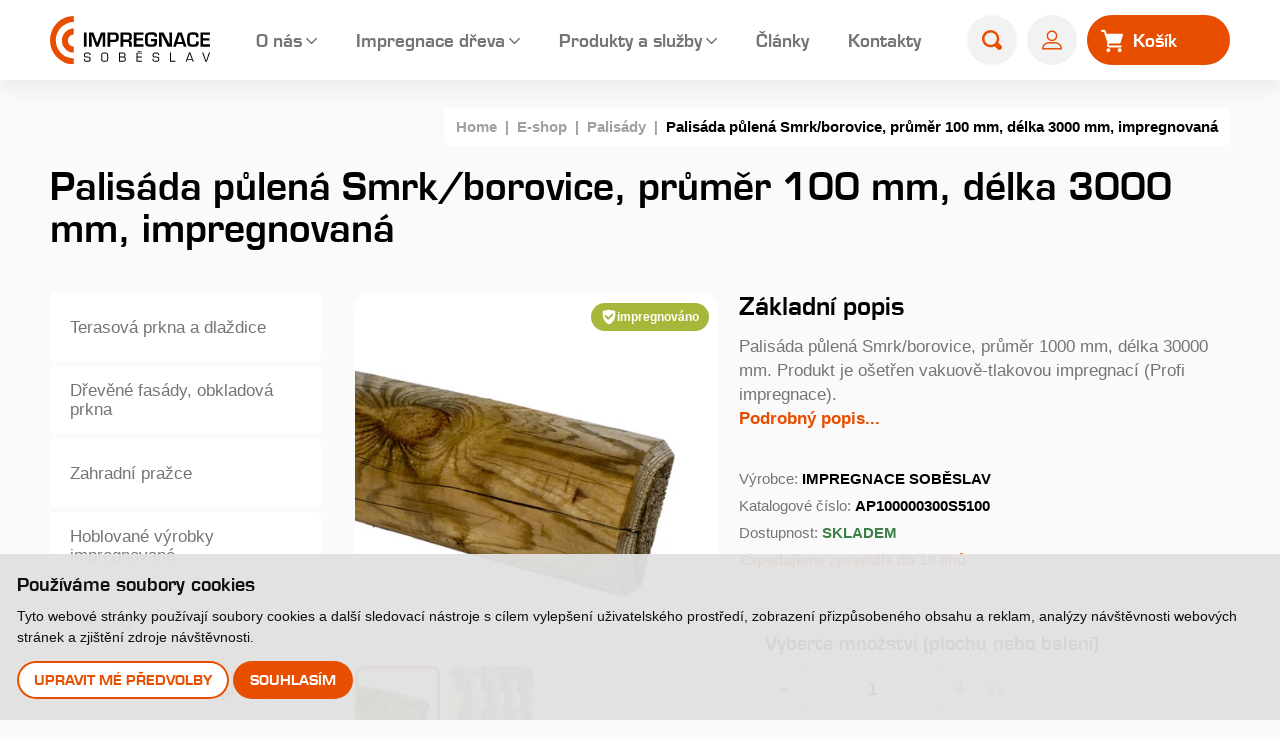

--- FILE ---
content_type: text/html; charset=UTF-8
request_url: https://www.impregnacesobeslav.cz/eshop/palisada-pulena-smrk-borovice-prumer-100-mm-delka-3000-mm-impregnovana
body_size: 10264
content:
<!DOCTYPE html>
<html lang="cs" >

<head>
    <meta charset="utf-8">
    <meta name="robots" content="index,follow">    <link rel="canonical" href="https://www.impregnacesobeslav.cz/eshop/palisada-pulena-smrk-borovice-prumer-100-mm-delka-3000-mm-impregnovana">
    <meta name="author" content="S2 STUDIO s.r.o. - INTERNETOVÉ SLUŽBY, GRAFIKA, VÝROBA REKLAMY, MARKETING, https://www.s2studio.cz, info(at)s2studio.cz">
    <meta name="viewport" content="width=device-width, initial-scale=1.0, user-scalable=no">
    <meta name="format-detection" content="telephone=no">

    <meta name="keywords" content="impregnace Soběslav, impregnace dřeva, nákup dřeva, prodejna ,Palisáda půlená Smrk/borovice, průměr 100 mm, délka 3000 mm, impregnovaná" lang="cs">
    <meta name="description" content="Specializujeme se na výrobu a tlakovou impregnaci dřevěných sloupů a pražců. Nabízíme také impregnované výrobky a výrobu palisád a kůlů pro potřeby zahradní architektury - Palisáda půlená Smrk/borovice, průměr 100 mm, délka 3000 mm, impregnovaná" lang="cs">

    <meta property="og:title" content="Palis&aacute;da půlen&aacute; Smrk/borovice, průměr 100 mm, d&eacute;lka 3000 mm, impregnovan&aacute;" />
        <meta property="og:description" content="Specializujeme se na výrobu a tlakovou impregnaci dřevěných sloupů a pražců. Nabízíme také impregnované výrobky a výrobu palisád a kůlů pro potřeby zahradní architektury - Palisáda půlená Smrk/borovice, průměr 100 mm, délka 3000 mm, impregnovaná" />
        <meta property="og:type" content="website" />
    <meta property="og:url" content="https://www.impregnacesobeslav.cz/eshop/palisada-pulena-smrk-borovice-prumer-100-mm-delka-3000-mm-impregnovana">

    <title>Palisáda půlená Smrk/borovice, průměr 100 mm, délka 3000 mm, impregnovaná | Impregnace Soběslav</title>

    <noscript id="deferred-styles">
        <link rel="stylesheet" href="/templates/css/print.css?v=2" media="print">
        <link rel="stylesheet" href="/templates/css/perfect-scrollbar.min.css?v=2">
        <link rel="stylesheet" href="/templates/css/chosen.css?v=2">
        <link rel="stylesheet" href="/templates/css/alertify.core.css?v=2">
        <link rel="stylesheet" href="/templates/css/alertify.default.css?v=2">
        <link rel="stylesheet" href="/templates/css/lightgallery.min.css?v=2">
    </noscript>

    <link rel="apple-touch-icon" sizes="180x180" href="/apple-touch-icon.png">
    <link rel="icon" type="image/png" sizes="32x32" href="/favicon-32x32.png">
    <link rel="icon" type="image/png" sizes="16x16" href="/favicon-16x16.png">
    <link rel="manifest" href="/site.webmanifest">
    <link rel="mask-icon" href="/safari-pinned-tab.svg" color="#e74e00">
    <meta name="msapplication-TileColor" content="#e74e00">
    <meta name="theme-color" content="#ffffff">
    <meta name="p:domain_verify" content="fb962300250fad7c4c58c1f22d0ce98f" />

    
    <link rel="stylesheet" href="/templates/css/style.css?v=11.8"><link rel="stylesheet" href="/templates/css/owl.carousel.min.css?v=2"><link rel="stylesheet" href="/templates/css/textpage.css?v=12.14"><link rel="stylesheet" href="/templates/css/shop.css?v=10.27"><link rel="stylesheet" href="/templates/css/shop2.css?v=1.21"><link rel="stylesheet" href="/templates/css/style2.css?v=6.5">
    <script type="application/ld+json">
        {
            "@context": "http://schema.org","@type": "WebPage",
            "breadcrumb": 
            {
            "@context": "http://schema.org",
            "@type": "BreadcrumbList",
            "itemListElement":
            [
             {
            "@type": "ListItem",
            "position": 1,
            "item":
            {
             "@id": "https://www.impregnacesobeslav.cz",
             "name": "Úvod"
             }
           }
           
          ,{
            "@type": "ListItem",
            "position": 2,
            "item":
            {
             "@id": "/eshop/palisada-pulena-smrk-borovice-prumer-100-mm-delka-3000-mm-impregnovana",
             "name": "Palis&aacute;da půlen&aacute; Smrk/borovice, průměr 100 mm, d&eacute;lka 3000 mm, impregnovan&aacute;"
             }
           }
           
            ]
           }
            ,
            "url": "https://www.impregnacesobeslav.cz/eshop/palisada-pulena-smrk-borovice-prumer-100-mm-delka-3000-mm-impregnovana",
            "name": "Palis&aacute;da půlen&aacute; Smrk/borovice, průměr 100 mm, d&eacute;lka 3000 mm, impregnovan&aacute;","datePublished":"1970-01-01T01:00:00+01:00",                "description": "Specializujeme se na v&yacute;robu a tlakovou impregnaci dřevěn&yacute;ch sloupů a pražců. Nab&iacute;z&iacute;me tak&eacute; impregnovan&eacute; v&yacute;robky a v&yacute;robu palis&aacute;d a kůlů pro potřeby zahradn&iacute; architektury"

            }    </script>

    
    <script src="/includes/jquery-3.6.1.min.js"></script>

    <script>
        window.dataLayer = window.dataLayer || [];

        function gtag() {
            dataLayer.push(arguments);
        }

        gtag('consent', 'default', {
            'ad_storage': 'denied',
            'ad_user_data': 'denied',
            'ad_personalization': 'denied',
            'analytics_storage': 'denied'
        });
    </script>

    <script type="text/plain" cookie-consent="tracking">
        gtag('consent', 'update', {
        'ad_storage': 'granted',
        'analytics_storage': 'granted'
        });
        </script>

        <script type="text/plain" cookie-consent="targeting">
            gtag('consent', 'update', {
            'ad_user_data': 'granted',
            'ad_personalization': 'granted'
            });
            </script>

            <!-- Google Tag Manager -->
            <script>
                (function(w, d, s, l, i) {
                    w[l] = w[l] || [];
                    w[l].push({
                        'gtm.start': new Date().getTime(),
                        event: 'gtm.js'
                    });
                    var f = d.getElementsByTagName(s)[0],
                        j = d.createElement(s),
                        dl = l != 'dataLayer' ? '&l=' + l : '';
                    j.async = true;
                    j.src =
                        'https://www.googletagmanager.com/gtm.js?id=' + i + dl;
                    f.parentNode.insertBefore(j, f);
                })(window, document, 'script', 'dataLayer', 'GTM-WHQ3SNC');
            </script>
            <!-- End Google Tag Manager -->

            <script type="text/plain" cookie-consent='tracking'>
          !function(f,b,e,v,n,t,s)
          {if(f.fbq)return;n=f.fbq=function(){n.callMethod?
          n.callMethod.apply(n,arguments):n.queue.push(arguments)};
          if(!f._fbq)f._fbq=n;n.push=n;n.loaded=!0;n.version='2.0';
          n.queue=[];t=b.createElement(e);t.async=!0;
          t.src=v;s=b.getElementsByTagName(e)[0];
          s.parentNode.insertBefore(t,s)}(window, document,'script',
          'https://connect.facebook.net/en_US/fbevents.js');
          fbq('init', '634344455275202');
          fbq('track', 'PageView');
        </script><script src="https://www.google.com/recaptcha/api.js?render=explicit&onload=recaptchaCallbackNL&hl=cs"></script></head>

<body class="sec_shop">
    <header><div class="limited"><a href="/" title="Impregnace Soběslav" class="logo"><img src="/images/logo.svg" alt="Impregnace Soběslav" title="Impregnace Soběslav" width="130" height="39"></a><div class="menu"><ul><li  class="menu_item_first  parent"><a title="" href="/o-nas" >O nás</a><ul><li  class="menu_item_first "><a title="" href="/o-nas" >O společnosti</a></li><li  class="menu_item "><a title="" href="/historie" >Historie</a></li><li  class="menu_item "><a title="" href="/kariera" >Nabídka práce</a></li><li  class="menu_item "><a title="" href="/certifikaty" >Naše certifikáty</a></li><li  class="menu_item "><a title="" href="/galerie" >Galerie</a></li><li  class="menu_item_last "><a title="" href="/velkoobchodni-prodej" >Velkoobchodní prodej</a></li></ul></li><li  class="menu_item  parent"><a title="" href="/impregnace-dreva" >Impregnace dřeva</a><ul><li  class="menu_item_first "><a title="" href="/kralovska-impregnace" >Královská impregnace</a></li><li  class="menu_item "><a title="" href="/vakuove-tlakova-impregnace" >Profi impregnace</a></li><li  class="menu_item "><a title="" href="/typy-tlakovych-impregnaci" >Typy tlakových impregnací</a></li><li  class="menu_item "><a title="" href="/tridy-ohrozeni" >Třídy ohrožení</a></li><li  class="menu_item "><a title="" href="/impregnacni-latky" >Impregnační látky</a></li><li  class="menu_item_last "><a title="" href="/caste-dotazy" >Časté dotazy</a></li></ul></li><li  class="menu_item  parent"><a title="" href="/produkty-a-sluzby" >Produkty a služby</a><ul><li  class="menu_item_first "><a title="" href="/produkty-a-sluzby" >Katalog produktů a služeb</a></li><li  class="menu_item "><a title="" href="/prodejna-s-showroomem" >Prodejna s showroomem</a></li><li  class="menu_item "><a title="" href="/nakup-dreva" >Nákup dřeva</a></li><li  class="menu_item_last "><a title="" href="/poptavka-zbozi" >Poptávka zboží</a></li></ul></li><li  class="menu_item "><a title="" href="/aktuality" >Články</a></li><li  class="menu_item_last "><a title="" href="/kontakty" >Kontakty</a></li></ul></div><div class="side"><div class="search"><form action="/vysledky-vyhledavani" method="get"><input type="text" onkeyup="ajaxSearch();" id="s" name="s" value="" placeholder="Hledat na impregnacesobeslav.cz..." autocomplete="off"><button type="submit" class="clr srchbtn" title="Vyhledat"><svg xmlns="http://www.w3.org/2000/svg" viewBox="0 0 451 451"><path d="M447.05,428l-109.6-109.6c29.4-33.8,47.2-77.9,47.2-126.1C384.65,86.2,298.35,0,192.35,0C86.25,0,0.05,86.3,0.05,192.3s86.3,192.3,192.3,192.3c48.2,0,92.3-17.8,126.1-47.2L428.05,447c2.6,2.6,6.1,4,9.5,4s6.9-1.3,9.5-4C452.25,441.8,452.25,433.2,447.05,428z M26.95,192.3c0-91.2,74.2-165.3,165.3-165.3c91.2,0,165.3,74.2,165.3,165.3s-74.1,165.4-165.3,165.4C101.15,357.7,26.95,283.5,26.95,192.3z"/></svg></button><button type="button" title="Zavřít" class="clr close"><svg xmlns="http://www.w3.org/2000/svg" viewBox="0 0 512 512"><path d="M505.943,6.058c-8.077-8.077-21.172-8.077-29.249,0L6.058,476.693c-8.077,8.077-8.077,21.172,0,29.249C10.096,509.982,15.39,512,20.683,512c5.293,0,10.586-2.019,14.625-6.059L505.943,35.306C514.019,27.23,514.019,14.135,505.943,6.058z"/><path d="M505.942,476.694L35.306,6.059c-8.076-8.077-21.172-8.077-29.248,0c-8.077,8.076-8.077,21.171,0,29.248l470.636,470.636c4.038,4.039,9.332,6.058,14.625,6.058c5.293,0,10.587-2.019,14.624-6.057C514.018,497.866,514.018,484.771,505.942,476.694z"/></svg></button></form><button class="search_btn clr" title="Hledat"><img src="/images/icon_search.svg" alt="ikona lupa" width="16" height="16"></button></div><a href="/muj-ucet" class="d_ib va_m personal_btn" title="Můj účet"><svg xmlns="http://www.w3.org/2000/svg" viewBox="0 0 563.43 563.43"><path d="M280.79,314.559c83.266,0,150.803-67.538,150.803-150.803S364.055,13.415,280.79,13.415S129.987,80.953,129.987,163.756S197.524,314.559,280.79,314.559z M280.79,52.735c61.061,0,111.021,49.959,111.021,111.021S341.851,274.776,280.79,274.776s-111.021-49.959-111.021-111.021S219.728,52.735,280.79,52.735z"/><path d="M19.891,550.015h523.648c11.102,0,19.891-8.789,19.891-19.891c0-104.082-84.653-189.198-189.198-189.198H189.198C85.116,340.926,0,425.579,0,530.124C0,541.226,8.789,550.015,19.891,550.015z M189.198,380.708h185.034c75.864,0,138.313,56.436,148.028,129.524H41.17C50.884,437.607,113.334,380.708,189.198,380.708z"/></svg></a><a href="/eshop/nakupni-kosik" class="btn btn_basket"><svg xmlns="http://www.w3.org/2000/svg" viewBox="0 0 26.2 25.5"><path d="M2,0.6c-0.6,0-1,0.5-1,1.1s0.5,1.1,1,1.1h1.8c0.3,0,0.6,0.2,0.7,0.5l3.4,10.5c0.2,0.5,0.2,1,0.1,1.4l-0.3,1.2c-0.3,1.5,0.5,2.9,2,3.3c0.2,0,0.4,0.1,0.6,0.1h12.3c0.6,0,1-0.5,1-1.1s-0.5-1.1-1-1.1l0,0H10.2c-0.3,0-0.6-0.2-0.6-0.5c0-0.1,0-0.1,0-0.2L9.8,16c0.1-0.3,0.3-0.5,0.6-0.5h11c0.4,0,0.8-0.3,1-0.7l2.7-8.5C25.3,5.7,25,5.1,24.4,5c-0.1,0-0.2-0.1-0.3-0.1H7.7C7.4,4.8,7.1,4.6,7,4.3l-1-3C5.9,0.9,5.5,0.6,5,0.6C5,0.6,2,0.6,2,0.6z M9.2,20.7c-1.1,0-2.1,0.9-2.1,2.1s0.9,2.1,2.1,2.1s2.1-0.9,2.1-2.1C11.2,21.6,10.3,20.7,9.2,20.7L9.2,20.7z M21.5,20.7c-1.1,0-2.1,0.9-2.1,2.1s0.9,2.1,2.1,2.1s2.1-0.9,2.1-2.1S22.7,20.7,21.5,20.7L21.5,20.7z"/></svg><div class="count"><span>0</span></div><p>0.00 Kč</p><span>Košík</span></a></div><button class="menu_btn clr" title="menu"><span></span><span></span><span></span></button></div></header><div class="pagefade"></div><div class="pagefadecat"></div><div class="res_menu"><div class="wrap" id="rmw"><ul><li  class="menu_item_first  parent"><a title="" href="/o-nas" >O nás</a><ul><li  class="menu_item_first "><a title="" href="/o-nas" >O společnosti</a></li><li  class="menu_item "><a title="" href="/historie" >Historie</a></li><li  class="menu_item "><a title="" href="/kariera" >Nabídka práce</a></li><li  class="menu_item "><a title="" href="/certifikaty" >Naše certifikáty</a></li><li  class="menu_item "><a title="" href="/galerie" >Galerie</a></li><li  class="menu_item_last "><a title="" href="/velkoobchodni-prodej" >Velkoobchodní prodej</a></li></ul></li><li  class="menu_item  parent"><a title="" href="/impregnace-dreva" >Impregnace dřeva</a><ul><li  class="menu_item_first "><a title="" href="/kralovska-impregnace" >Královská impregnace</a></li><li  class="menu_item "><a title="" href="/vakuove-tlakova-impregnace" >Profi impregnace</a></li><li  class="menu_item "><a title="" href="/typy-tlakovych-impregnaci" >Typy tlakových impregnací</a></li><li  class="menu_item "><a title="" href="/impregnace-dreva" >O impregnaci</a></li><li  class="menu_item "><a title="" href="/tridy-ohrozeni" >Třídy ohrožení</a></li><li  class="menu_item "><a title="" href="/impregnacni-latky" >Impregnační látky</a></li><li  class="menu_item_last "><a title="" href="/caste-dotazy" >Časté dotazy</a></li></ul></li><li  class="menu_item  parent"><a title="" href="/produkty-a-sluzby" >Produkty a služby</a><ul><li  class="menu_item_first "><a title="" href="/produkty-a-sluzby" >Katalog produktů a služeb</a></li><li  class="menu_item "><a title="" href="/prodejna-s-showroomem" >Prodejna s showroomem</a></li><li  class="menu_item "><a title="" href="/perforace-paty-sloupu" >Perforace paty sloupu</a></li><li  class="menu_item "><a title="" href="/nakup-dreva" >Nákup dřeva</a></li><li  class="menu_item "><a title="" href="/produkty-a-sluzby_1" >Produkty a služby</a></li><li  class="menu_item_last "><a title="" href="/products_services" >Katalog produktů</a></li></ul></li><li  class="menu_item  parent"><a title="" href="/eshop" >E-shop</a><ul><li  class="menu_item_first "><a title="" href="/eshop/terasova-prkna-a-dlazdice" >Terasová prkna a dlaždice</a></li><li  class="menu_item "><a title="" href="/eshop/drevene-fasady-obkladova-prkna" >Dřevěné fasády, obkladová prkna</a></li><li  class="menu_item "><a title="" href="/eshop/zahradni-prazce" >Zahradní pražce</a></li><li  class="menu_item "><a title="" href="/eshop/hoblovane-vyrobky-impregnovane" >Hoblované výrobky impregnované</a></li><li  class="menu_item "><a title="" href="/eshop/palisady" >Palisády</a></li><li  class="menu_item "><a title="" href="/eshop/farmarske-a-zahradni-kuly" >Farmářské a zahradní kůly</a></li><li  class="menu_item "><a title="" href="/eshop/nehoblovane-rezivo" >Nehoblované řezivo</a></li><li  class="menu_item "><a title="" href="/eshop/vyrobky-do-zahrady" >Výrobky do zahrady</a></li><li  class="menu_item_last "><a title="" href="/eshop/palivove-drevo" >Palivové dřevo</a></li></ul></li><li  class="menu_item "><a title="" href="/nakup-dreva" >Nákup dřeva</a></li><li  class="menu_item "><a title="" href="/aktuality" >Články</a></li><li  class="menu_item_last "><a title="" href="/kontakty" >Kontakty</a></li></ul></div></div><div class="gap"></div><div class="breadcrumbs limited"><div class="inner d_ib"><a href="/">Home</a>&nbsp; |&nbsp;&nbsp;<a href="/eshop">E-shop</a>&nbsp; |&nbsp;&nbsp;<a href="/eshop/palisady">Palisády</a>&nbsp; |&nbsp;&nbsp;<span>Palisáda půlená Smrk/borovice, průměr 100 mm, délka 3000 mm, impregnovaná</span></div></div><main class="pb"><div class="limited"><h1 class="smaller_l">Palisáda půlená Smrk/borovice, průměr 100 mm, délka 3000 mm, impregnovaná</h1><aside class="side_filter categories" data-category="1672" data-count="10"><div class="group inner_scroll" id="catps"><ul class="product"><li  class="menu_item_first "><a title="Terasová prkna a dlaždice" href="/eshop/terasova-prkna-a-dlazdice" >Terasová prkna a dlaždice</a></li><li  class="menu_item "><a title="Dřevěné fasády, obkladová prkna" href="/eshop/drevene-fasady-obkladova-prkna" >Dřevěné fasády, obkladová prkna</a></li><li  class="menu_item "><a title="Zahradní pražce" href="/eshop/zahradni-prazce" >Zahradní pražce</a></li><li  class="menu_item "><a title="Hoblované výrobky impregnované" href="/eshop/hoblovane-vyrobky-impregnovane" >Hoblované výrobky impregnované</a></li><li  class="menu_item active_menu_item"><a title="Palisády" href="/eshop/palisady" >Palisády</a></li><li  class="menu_item "><a title="Farmářské a zahradní kůly" href="/eshop/farmarske-a-zahradni-kuly" >Farmářské a zahradní kůly</a></li><li  class="menu_item "><a title="Nehoblované řezivo" href="/eshop/nehoblovane-rezivo" >Nehoblované řezivo</a></li><li  class="menu_item "><a title="Výrobky do zahrady" href="/eshop/vyrobky-do-zahrady" >Výrobky do zahrady</a></li><li  class="menu_item "><a title="Příslušenství" href="/eshop/prislusenstvi" >Příslušenství</a></li><li  class="menu_item_last "><a title="Palivové dřevo" href="/eshop/palivove-drevo" >Palivové dřevo</a></li></ul></div></aside><article class="with_side mb"><div class="text_page not_pb" itemscope itemtype="http://schema.org/Product"><meta itemprop="name" content="Palisáda půlená Smrk/borovice, průměr 100 mm, délka 3000 mm, impregnovaná"><div class="img patt product_images nosticky wider_img"><div class="tags r"><p class="sec"><img src="/images/icon_shield.svg" alt="ikona koruna">impregnováno</p></div><div data-id="1" class="b"><a href="/media/thumbs/shop/thumb_2000x1600__palisada-pulena-smrk-borovice-prumer-100-mm-delka-3000-mm-impregnovana.jpeg?v=1738312577" title="Palisáda půlená Smrk/borovice, průměr 100 mm, délka 3000 mm, impregnovaná"><picture><source srcset="/media/thumbs/shop/thumb_430x430__palisada-pulena-smrk-borovice-prumer-100-mm-delka-3000-mm-impregnovana.webp?v=1738312577 1x" type="image/webp"><source srcset="/media/thumbs/shop/thumb_430x430__palisada-pulena-smrk-borovice-prumer-100-mm-delka-3000-mm-impregnovana.jpeg?v=1738312577"><img src="/media/thumbs/shop/thumb_430x430__palisada-pulena-smrk-borovice-prumer-100-mm-delka-3000-mm-impregnovana.jpeg?v=1738312577" alt="Palis&aacute;da půlen&aacute; Smrk/borovice, průměr 100 mm, d&eacute;lka 3000 mm, impregnovan&aacute;" title="Palisáda půlená Smrk/borovice, průměr 100 mm, délka 3000 mm, impregnovaná" class=""  itemprop="image"></picture></a></div><div data-id="2" class="b hidden"><a href="/media/thumbs/shop/thumb_2000x1600__palisada-pulena-smrk-borovice-prumer-100-mm-delka-3000-mm-impregnovana_1.jpeg?v=1738312577" title="Palisáda půlená Smrk/borovice, průměr 100 mm, délka 3000 mm, impregnovaná"><picture><source srcset="#" data-srcset="/media/thumbs/shop/thumb_300x300__palisada-pulena-smrk-borovice-prumer-100-mm-delka-3000-mm-impregnovana_1.webp?v=1738312577 1x" type="image/webp"><source srcset="#" data-srcset="/media/thumbs/shop/thumb_300x300__palisada-pulena-smrk-borovice-prumer-100-mm-delka-3000-mm-impregnovana_1.jpeg?v=1738312577"><img src="#" data-src="/media/thumbs/shop/thumb_300x300__palisada-pulena-smrk-borovice-prumer-100-mm-delka-3000-mm-impregnovana_1.jpeg?v=1738312577" alt="Palis&aacute;da půlen&aacute; Smrk/borovice, průměr 100 mm, d&eacute;lka 3000 mm, impregnovan&aacute;" title="Palisáda půlená Smrk/borovice, průměr 100 mm, délka 3000 mm, impregnovaná" class="lazyload"  itemprop="image"></picture></a></div><div class="sm"><div data-id="1" class="stretch active"><picture><source srcset="#" data-srcset="/media/thumbs/shop/thumb_430x430__palisada-pulena-smrk-borovice-prumer-100-mm-delka-3000-mm-impregnovana.webp?v=1738312577 1x" type="image/webp"><source srcset="#" data-srcset="/media/thumbs/shop/thumb_430x430__palisada-pulena-smrk-borovice-prumer-100-mm-delka-3000-mm-impregnovana.jpeg?v=1738312577"><img src="#" data-src="/media/thumbs/shop/thumb_430x430__palisada-pulena-smrk-borovice-prumer-100-mm-delka-3000-mm-impregnovana.jpeg?v=1738312577" alt="Palis&aacute;da půlen&aacute; Smrk/borovice, průměr 100 mm, d&eacute;lka 3000 mm, impregnovan&aacute;" title="Palisáda půlená Smrk/borovice, průměr 100 mm, délka 3000 mm, impregnovaná" class="lazyload"></picture></div><div data-id="2" class="stretch"><picture><source srcset="#" data-srcset="/media/thumbs/shop/thumb_300x300__palisada-pulena-smrk-borovice-prumer-100-mm-delka-3000-mm-impregnovana_1.webp?v=1738312577 1x" type="image/webp"><source srcset="#" data-srcset="/media/thumbs/shop/thumb_300x300__palisada-pulena-smrk-borovice-prumer-100-mm-delka-3000-mm-impregnovana_1.jpeg?v=1738312577"><img src="#" data-src="/media/thumbs/shop/thumb_300x300__palisada-pulena-smrk-borovice-prumer-100-mm-delka-3000-mm-impregnovana_1.jpeg?v=1738312577" alt="Palis&aacute;da půlen&aacute; Smrk/borovice, průměr 100 mm, d&eacute;lka 3000 mm, impregnovan&aacute;" title="Palisáda půlená Smrk/borovice, průměr 100 mm, délka 3000 mm, impregnovaná" class="lazyload"></picture></div></div></div><div class="t wider_img"><h2 class="sm">Základní popis</h2><p>Palisáda půlená Smrk/borovice, průměr 1000 mm, délka 30000 mm. Produkt je ošetřen vakuově-tlakovou impregnací (Profi impregnace).<br><a href="#popis" class="scrldwn">Podrobný popis...</a></p><div itemprop="offers" itemscope itemtype="http://schema.org/Offer"><link itemprop="availability" href="http://schema.org/InStock"><div class="info_t"><p>Výrobce: <span>IMPREGNACE SOBĚSLAV</span></p><p>Katalogové číslo: <span>AP100000300S5100</span></p><p>Dostupnost: <span style="color:#3D8046">SKLADEM</span><br><span style="color:#e74e00;">Expedujeme zpravidla do 10 dnů</span></p></div><div class="to_cart"><h2>Vyberte množství (plochu nebo balení)</h2>
                  <form action="/eshop/nakupni-kosik" method="get" id="addToCart" data-product-id="1672"><input type="hidden" name="id" value="1672" /><input type="hidden" name="task" value="insert" /><input type="hidden" name="units" value="1" /><div class="types cart_types"><div class="pieces more_units"><div class="mr"><a href="javascript:void(0)" class="minus_pieces"><svg xmlns="http://www.w3.org/2000/svg" viewBox="0 0 7 3.3"><path d="M0.7,0.3h5.6V3H0.7V0.3z"/></svg></a><input name="count" data-unit-decimal="0" data-calc="1"  data-min-count="1" value="1" type="text"><a href="javascript:void(0)" class="plus_pieces"><svg xmlns="http://www.w3.org/2000/svg" viewBox="0 0 11 11"><path d="M0.7,4.3h3.7v-4h2.4v4h3.7v2.3H6.8v4H4.4v-4H0.7V4.3z"/></svg></a><span>ks</span></div><br /></div><div class="tw"></div></div><div class="buy_wrap"><div class="offer"><div class="price" id="productPrice" itemprop="price" content="181.7"><span>220.00&nbsp;Kč</span> s DPH</div><div class="dph"><span>181.70&nbsp;Kč</span> bez DPH</div><meta itemprop="priceCurrency" content="CZK"></div><button type="submit" class="btn buy">Přidat do košíku</button><div class="clear"></div></div></form></div></div></div><div class="clear"></div><div class="toggler"><div class="itm" id="popis"><h2>Podrobný popis</h2><div class="w" itemprop="description"><div><p><strong>Palisáda půlená, materiál: smrk ztepilý / borovice lesní</strong></p>

<p>Dřevěná kulatina hladce ofrézovaná, na jedné straně upravená fazetou.</p>

<p>Impregnované palisády mají široké&nbsp;<strong>využití v zahradní architektuře, v zemědělství&nbsp;</strong>a všude tam, kde se vyžaduje&nbsp;<strong>dlouhá životnost dřeva</strong>. Používají se také na stavbu&nbsp;<strong>dětských hřišť</strong>, ať už pro soukromé nebo veřejné účely. Díky tlakové impregnaci vydrží dřevo výrazně déle než když je ošetřeno jiným způsobem. Snese i horší přírodní podmínky, takže se ideálně&nbsp;<strong>hodí i do lesa</strong>, do mokrých podloží apod.</p>

<p>Tento produkt je ošetřen&nbsp;<a href="/vakuove-tlakova-impregnace"><strong>Profi impregnací</strong></a>&nbsp;(vakuově-tlaková impregnace). Díky vysokotlaké impregnaci má dřevo velmi dlouhou životnost a lze ho použít i v horších přírodních podmínkách, zejména k nejrůznějším stavebním účelům.&nbsp;</p>

<p>Standardní nabízené délky jsou obvykle skladem.</p>

<p>Profi impregnace: Jedná se o průmyslovou impregnaci za použití vakua a tlaku vodorozpustnou látkou na bázi Cu&nbsp;soli dle ČSN 490615 a ČSN EN 335-1. Barva naimpregnovaného řeziva je zelenohnědá. Jako impregnační látku používáme&nbsp;<strong><a href="https://www.impregnacesobeslav.cz/media/editor/dokumenty/Bochemit.pdf" target="_blank">Bochemit Forte Profi</a></strong>.</p>

<p><strong>Osvědčení č.2020/0031/O pro Impregnaci Soběslav:</strong><br />
<em>Odřezky, piliny a nevyužité zbytky výrobku jsou na základě osvědčení o vyloučení nebezpečných vlastností odpadů číslo 2020/0031/O ostatní odpad, který je možné spalovat, kompostovat, štěpkovat či jinak využívat, v souladu s platnými právními předpisy.</em></p>
</div></div></div><div class="itm"><h2>Parametry</h2><div class="w" itemprop="description"><div><table><tr><td>Délka</td><td><strong>3000 mm</strong></td></tr><tr><td>Průměr</td><td><strong>100 mm</strong></td></tr><tr><td>Hmotnost</td><td><strong>9.400 kg</strong></td></tr><tr><td>Materiál</td><td><strong>SM/BO</strong></td></tr><tr><td>Barva</td><td><strong>olivově zelená</strong></td></tr><tr><td>Typ impregnace</td><td><strong>Profi impregnace (vakuově-tlaková)</strong></td></tr><tr><td>Jakost</td><td><strong>I. - II. jakostní třída</strong></td></tr></table><br /></div></div></div><div class="itm" id="dokumenty"><h2>Dokumenty ke stažení</h2><div class="w"><div><div class="files"><p><span>Technický list na kůly a palisády (.PDF)</span><a href="/media/files/filesgroup/technicky_list_pro_dr_eve_ne_palisa_dy_a_ku_ly_pp.pdf" target="_blank">Stáhnout<img src="/images/icon_download.svg" alt="ikona stáhnout"></a></p></div></div></div></div></div></div></article><h2 class="with_line mid mb_2">Proč nakoupit v našem e-shopu</h2><div class="hp_blocks"><div class="itm has_top_ico"><h3>Nejlepší ochrana dřeva v&nbsp;exteriéru</h3><p>Naše produkty jsou ošetřeny vysokotlakou impregnací, která zajišťuje dokonalou ochranu dřeva i&nbsp;dřevěných výrobků ve&nbsp;venkovním prostředí. Vakuově-tlaková a&nbsp;olejově-vakuová impregnace výrazně prodlužuje životnost dřeva v&nbsp;exteriéru.</p>
</div><div class="itm has_top_ico"><h3>Atraktivní ceny</h3><p>Jsme výrobci drtivé většiny nabízených produktů, proto můžeme garantovat velmi zajímavé ceny nejen pro&nbsp;naše velkoobchodní partnery, ale i&nbsp;pro&nbsp;koncové zákazníky. &nbsp;</p>
</div><div class="itm has_top_ico"><h3>Stovky produktů v&nbsp;nabídce</h3><p>V&nbsp;naší pestré nabídce najdete nejrůznější typy impregnovaných produktů pro&nbsp;váš exteriér, jako jsou hoblované výrobky, terasová a&nbsp;obkladová prkna, zahradní a&nbsp;farmářské kůly, palisády a&nbsp;mnoho dalšího.</p>
</div><div class="itm has_top_ico"><h3>Okamžitá skladová dostupnost</h3><p>Téměř všechny nabízené produkty máme skladem k&nbsp;okamžitému odběru. Stačí si vybrat z&nbsp;bohatého sortimentu v&nbsp;e-shopu.</p>
</div></div><script cookie-consent="tracking">
                    fbq('track', 'ViewContent', {
                        content_name: "Palisáda půlená Smrk/borovice, průměr 100 mm, délka 3000 mm, impregnovaná",
                        content_category: "Palisády",
                        content_ids: ["1672"],
                        content_type: 'product',
                        value: 181.7,
                        currency: "CZK"
                   });
                  </script><script>
                    window.dataLayer = window.dataLayer || [];
                    window.dataLayer.push({ecommerce: null});
                    window.dataLayer.push({
                        event: 'view_item',
                        ecommerce: {
                            currency: "CZK", //kód měny
                            value: 181.7, //celkova hodnota produktů bez DPH
                            items: [
                                {
                                    item_id: 'AP100000300S5100', //ID produktu dle e-shopového katalogu
                                    item_name: 'Palisáda půlená Smrk/borovice, průměr 100 mm, délka 3000 mm, impregnovaná', //název produktu dle e-shopového katalogu
                                    item_category: 'Palisády', //kategorie produtku dle e-shopového katalogu
                                    price: 181.7, //cena produktu (za jednu jednotku) bez DPH
                                    quantity: 1 //počet jednotek produktu
                                }
                            ]
                        },
                        sklik_product_id: '1672', //ID produktu odpovídající ID produktu v XML Feedu pro Zboží.cz
                        sklik_product_category:'Palisády', //Název kategorie produktu odpovídající kategorii v XML Feedu pro Zboží.cz
                        google_product_id: '1672', //ID produktu odpovídající ID produktu v XML Feedu pro Google
                        google_product_category: 'Palisády' //Název kategorie produktu odpovídající kategorii v XML Feedu pro Google
                    });
                 </script></div></main><form method="post" class="newsletter">
        <div class="limited">
        <p>Přihlaste se k odběru novinek</p>
        <input type="hidden" name="nl_form" value="1">
	<input type="email" placeholder="Váš e-mail" name="nl_mail" required>
        <button class="btn" id="finish_form_nl">Začít odebírat</button>
        <p class="sm">Odesláním formuláře souhlasíte se <a href="/gdpr" target="_blank">zpracováním osobních údajů</a>.</p>
        </div>
        </form><footer><div class="limited"><div class="logo"><a href="/" title="Impregnace Soběslav"><img src="/images/logo2.svg" alt="Impregnace Soběslav" title="Impregnace Soběslav" width="239" height="71"></a></div><div class="contacts"><div class="inner imp"><h2>Kontaktujte nás</h2>

<p><a href="tel:+420381507111">+420 381 507 111</a></p>

<p><a href="mailto:obchod@impregnacesobeslav.cz">obchod@impregnacesobeslav.cz</a></p>

<p><img alt="ikona Facebook" src="/media/editor/ikony/icon_fb.svg" style="height:25px; width:25px" />&nbsp;<a href="https://www.facebook.com/ImpregnaceSobeslav/" target="_blank">Facebook</a></p>

<p><img alt="ikona Instagram" src="/media/editor/ikony/icon_ig.svg" style="height:25px; width:25px" />&nbsp;<a href="https://www.instagram.com/impregnacesobeslav/" target="_blank">Instagram</a></p>

<p><img alt="ikona Youtube" src="/media/editor/ikony/icon_youtube.svg" style="height:25px; margin-bottom:-2px; width:25px" />&nbsp;<a href="https://www.youtube.com/@impregnacesobeslav" target="_blank">Youtube</a></p>

<p><img alt="ikona Pinterest" src="/media/editor/ikony/icon_pinterest.svg" style="height:25px; width:25px" />&nbsp;<a href="https://cz.pinterest.com/impregnacesobeslav/" target="_blank">Pinterest</a></p>
</div><div class="inner"><h2>Adresa</h2>

<p>Impregnace Soběslav, s.r.o.<br />
Na Pískách 420, 392 01 Soběslav</p>

<h2>Projekt FÚZE<br />
<span style="font-size:11px">Zvěřejněno 14.11.2025</span></h2>

<p><a href="/media/editor/dokumenty/stejnopis-NZ-578-2025.pdf" target="_blank">Stejnopis NZ-578-2025 [pdf]</a><br />
<a href="/media/editor/dokumenty/upozorneni-pro-veritele-zastupce-zamestnancu-popripade-zamestnance-a-spolecniky-konverze.pdf" target="_blank">Upozornění pro věřitele zástupce zaměstnanců popřípadě zaměstnance a společníky konverze [pdf]</a></p>
</div></div><div class="menu_wrp"><div class="menu"><h2>O nás</h2><ul><li  class="menu_item_first "><a title="" href="/o-nas" >O společnosti</a></li><li  class="menu_item "><a title="" href="/historie" >Historie</a></li><li  class="menu_item "><a title="" href="/kariera" >Nabídka práce</a></li><li  class="menu_item "><a title="" href="/galerie" >Galerie</a></li><li  class="menu_item "><a title="" href="/nakup-dreva" >Nákup dřeva</a></li><li  class="menu_item "><a title="" href="/velkoobchodni-prodej" >Velkoobchodní prodej</a></li><li  class="menu_item "><a title="" href="/obchodni-podminky" >Obchodní podmínky</a></li><li  class="menu_item "><a title="" href="/media/editor/dokumenty/formular_pro_uplatneni_reklamace.pdf" >Uplatnění reklamace</a></li><li  class="menu_item "><a title="" href="/media/editor/dokumenty/formular_pro_odstoupeni_od_smlouvy.pdf" >Odstoupení od smlouvy</a></li><li  class="menu_item_last "><a title="" href="/gdpr" >Zásady ochrany osobních údajů</a></li></ul></div><div class="menu"><h2>Impregnace dřeva</h2><ul><li  class="menu_item_first "><a title="" href="/kralovska-impregnace" >Královská impregnace</a></li><li  class="menu_item "><a title="" href="/vakuove-tlakova-impregnace" >Profi impregnace</a></li><li  class="menu_item "><a title="" href="/typy-tlakovych-impregnaci" >Typy tlakových impregnací</a></li><li  class="menu_item "><a title="" href="/caste-dotazy" >Časté dotazy</a></li><li  class="menu_item "><a title="" href="/impregnacni-latky" >Impregnační látky</a></li><li  class="menu_item_last "><a title="" href="/perforace-paty-sloupu" >Perforace paty sloupů</a></li></ul></div><div class="menu big"><ul><li  class="menu_item_first "><a title="" href="/produkty-a-sluzby" >Katalog produktů</a></li><li  class="menu_item "><a title="" href="/aktuality" >Články</a></li><li  class="menu_item "><a title="" href="/kontakty" >Kontakty</a></li><li  class="menu_item "><a title="" href="/eshop" >E-shop</a></li><li  class="menu_item_last "><a title="" href="/prodejna-s-showroomem" >Prodejna s showroomem</a></li></ul></div></div><div class="copy"><p>Copyright &copy; 2020-2026, Impregnace Soběslav, Všechna práva vyhrazena.</p><p><a href="https://www.s2studio.cz" target="_blank" rel="noopener" title="Tvorba webových stránek, SEO, internetové služby, reklama, marketing"><span class="d_ib va_m">Created by</span><img src="/images/logo_s2.svg" alt="logo S2 STUDIO" class="d_ib va_m" width="58" height="16"></a></p></div></div></footer><div class="modal_wrap hidden" data-uri="/eshop/palisada-pulena-smrk-borovice-prumer-100-mm-delka-3000-mm-impregnovana" data-id="1672" data-type="shop"><div class="modal form_block"><button class="close"><span>Zavřít</span><svg xmlns="http://www.w3.org/2000/svg" viewBox="0 0 512 512"><path d="M505.943,6.058c-8.077-8.077-21.172-8.077-29.249,0L6.058,476.693c-8.077,8.077-8.077,21.172,0,29.249C10.096,509.982,15.39,512,20.683,512c5.293,0,10.586-2.019,14.625-6.059L505.943,35.306C514.019,27.23,514.019,14.135,505.943,6.058z"/><path d="M505.942,476.694L35.306,6.059c-8.076-8.077-21.172-8.077-29.248,0c-8.077,8.076-8.077,21.171,0,29.248l470.636,470.636c4.038,4.039,9.332,6.058,14.625,6.058c5.293,0,10.587-2.019,14.624-6.057C514.018,497.866,514.018,484.771,505.942,476.694z"/></svg></button><div class="inner" id="modalinner"></div></div></div><button class="clr cat_btn" data-num=""><img src="/images/filter.svg" alt="ikona filtr"></button><div class="basic_modal"><div class="basic_wrp"><button class="close clr"><span>Zavřít</span><svg xmlns="http://www.w3.org/2000/svg" viewBox="0 0 512 512"><path d="M505.943,6.058c-8.077-8.077-21.172-8.077-29.249,0L6.058,476.693c-8.077,8.077-8.077,21.172,0,29.249C10.096,509.982,15.39,512,20.683,512c5.293,0,10.586-2.019,14.625-6.059L505.943,35.306C514.019,27.23,514.019,14.135,505.943,6.058z"/><path d="M505.942,476.694L35.306,6.059c-8.076-8.077-21.172-8.077-29.248,0c-8.077,8.076-8.077,21.171,0,29.248l470.636,470.636c4.038,4.039,9.332,6.058,14.625,6.058c5.293,0,10.587-2.019,14.624-6.057C514.018,497.866,514.018,484.771,505.942,476.694z"/></svg></button><div class="inner"></div></div></div><div class="hidden" id="zbtab">zbytek tabulky zobrazíte posunutím do strany</div><!-- Cookie Consent by https://www.FreePrivacyPolicy.com -->
            <script type="text/javascript" src="/includes/cookie-consent.js" charset="UTF-8"></script>
            <script type="text/javascript" charset="UTF-8">
                document.addEventListener('DOMContentLoaded', function () {
                    cookieconsent.run({"notice_banner_type":"simple","consent_type":"express","palette":"light","language":"cs","page_load_consent_levels":["strictly-necessary"],"notice_banner_reject_button_hide":false,"preferences_center_close_button_hide":false,"website_name":"Impregnace Soběslav","website_privacy_policy_url":"https://www.impregnacesobeslav.cz/gdpr"});
                });
            </script>
            <noscript>Cookie Consent by <a href="https://www.freeprivacypolicy.com/free-privacy-policy-generator/" rel="nofollow noopener">Free Privacy Policy website</a></noscript>
            <!-- End Cookie Consent -->    <script>
        var baseRSPath = "";

        var loadDeferredStyles = function() {
            var addStylesNode = document.getElementById("deferred-styles");
            var replacement = document.createElement("div");
            replacement.innerHTML = addStylesNode.textContent;
            document.body.appendChild(replacement)
            addStylesNode.parentElement.removeChild(addStylesNode);
        };
        try {
            var raf = requestAnimationFrame || mozRequestAnimationFrame ||
                webkitRequestAnimationFrame || msRequestAnimationFrame;
        } catch (e) {
            console.log(e);
        }
        if (raf)
            raf(function() {
                window.setTimeout(loadDeferredStyles, 0);
            });
        else
            window.addEventListener('load', loadDeferredStyles);
    </script>

    <script src="/includes/lazysizes.min.js"></script>
    <script src="/includes/owl.carousel.min.js"></script>    <script src="/includes/alertify.js"></script>
    <script src="/includes/chosen.jquery.min.js"></script>
    <script src="/includes/ready.min.js?v=12.46"></script>
    <script src="/includes/perfect-scrollbar.min.js"></script>
    <script src="/includes/lightgallery.min.js"></script>
    <script src="/includes/lg-thumbnail.min.js"></script>
    <script src="/includes/visitors.js"></script>

    <script src="/includes/contacts.min.js?v=12.1"></script><script>
                var recaptchaCallbackNL = function() {
                        grecaptcha.render('finish_form_nl', {
                            'sitekey': '6LerKf0rAAAAAPztHR268tutaLtc78H9_XoPjH9V',
                            'callback': onSubmitNL
                        });
                    }
                    function onSubmitNL() {
                        $("form.newsletter").submit();
                    }
                    </script>    <script src="/includes/URI.min.js"></script>
    <script src="/includes/jquery.URI.min.js"></script>

    <script>
        $(document).on("click", ".cc-nb-okagree, .cc-nb-reject, .cc-cp-foot-save", function() {
            document.cookie = "cookies_agreed=yes; expires=Tue, 19 Jan 2047 03:14:07 UTC;";
            document.cookie = "cookie_consent_user_accepted=false; expires=Tue, 19 Jan 2047 03:14:07 UTC;";
        });
    </script>
    <script type="text/plain" cookie-consent="functionality">document.cookie = "cookies_functionality=yes; expires=Tue, 19 Jan 2047 03:14:07 UTC;";</script>
    <script type="text/plain" cookie-consent="tracking">document.cookie = "cookies_tracking=yes; expires=Tue, 19 Jan 2047 03:14:07 UTC;";</script>
    <script type="text/plain" cookie-consent="targeting">document.cookie = "cookies_targeting=yes; expires=Tue, 19 Jan 2047 03:14:07 UTC;";</script>
    <script>$(document).on("click", ".cc-nb-okagree, .cc-nb-reject, .cc-cp-foot-save", function () {document.cookie = "cookies_temp_hide=20260203045310; expires=Tuesday, 03-Feb-2026 04:53:10 CET; path=/"});</script></body>

</html>

--- FILE ---
content_type: text/html; charset=utf-8
request_url: https://www.google.com/recaptcha/api2/anchor?ar=1&k=6LerKf0rAAAAAPztHR268tutaLtc78H9_XoPjH9V&co=aHR0cHM6Ly93d3cuaW1wcmVnbmFjZXNvYmVzbGF2LmN6OjQ0Mw..&hl=cs&v=N67nZn4AqZkNcbeMu4prBgzg&size=invisible&anchor-ms=20000&execute-ms=30000&cb=l7d9g3zetvv
body_size: 48860
content:
<!DOCTYPE HTML><html dir="ltr" lang="cs"><head><meta http-equiv="Content-Type" content="text/html; charset=UTF-8">
<meta http-equiv="X-UA-Compatible" content="IE=edge">
<title>reCAPTCHA</title>
<style type="text/css">
/* cyrillic-ext */
@font-face {
  font-family: 'Roboto';
  font-style: normal;
  font-weight: 400;
  font-stretch: 100%;
  src: url(//fonts.gstatic.com/s/roboto/v48/KFO7CnqEu92Fr1ME7kSn66aGLdTylUAMa3GUBHMdazTgWw.woff2) format('woff2');
  unicode-range: U+0460-052F, U+1C80-1C8A, U+20B4, U+2DE0-2DFF, U+A640-A69F, U+FE2E-FE2F;
}
/* cyrillic */
@font-face {
  font-family: 'Roboto';
  font-style: normal;
  font-weight: 400;
  font-stretch: 100%;
  src: url(//fonts.gstatic.com/s/roboto/v48/KFO7CnqEu92Fr1ME7kSn66aGLdTylUAMa3iUBHMdazTgWw.woff2) format('woff2');
  unicode-range: U+0301, U+0400-045F, U+0490-0491, U+04B0-04B1, U+2116;
}
/* greek-ext */
@font-face {
  font-family: 'Roboto';
  font-style: normal;
  font-weight: 400;
  font-stretch: 100%;
  src: url(//fonts.gstatic.com/s/roboto/v48/KFO7CnqEu92Fr1ME7kSn66aGLdTylUAMa3CUBHMdazTgWw.woff2) format('woff2');
  unicode-range: U+1F00-1FFF;
}
/* greek */
@font-face {
  font-family: 'Roboto';
  font-style: normal;
  font-weight: 400;
  font-stretch: 100%;
  src: url(//fonts.gstatic.com/s/roboto/v48/KFO7CnqEu92Fr1ME7kSn66aGLdTylUAMa3-UBHMdazTgWw.woff2) format('woff2');
  unicode-range: U+0370-0377, U+037A-037F, U+0384-038A, U+038C, U+038E-03A1, U+03A3-03FF;
}
/* math */
@font-face {
  font-family: 'Roboto';
  font-style: normal;
  font-weight: 400;
  font-stretch: 100%;
  src: url(//fonts.gstatic.com/s/roboto/v48/KFO7CnqEu92Fr1ME7kSn66aGLdTylUAMawCUBHMdazTgWw.woff2) format('woff2');
  unicode-range: U+0302-0303, U+0305, U+0307-0308, U+0310, U+0312, U+0315, U+031A, U+0326-0327, U+032C, U+032F-0330, U+0332-0333, U+0338, U+033A, U+0346, U+034D, U+0391-03A1, U+03A3-03A9, U+03B1-03C9, U+03D1, U+03D5-03D6, U+03F0-03F1, U+03F4-03F5, U+2016-2017, U+2034-2038, U+203C, U+2040, U+2043, U+2047, U+2050, U+2057, U+205F, U+2070-2071, U+2074-208E, U+2090-209C, U+20D0-20DC, U+20E1, U+20E5-20EF, U+2100-2112, U+2114-2115, U+2117-2121, U+2123-214F, U+2190, U+2192, U+2194-21AE, U+21B0-21E5, U+21F1-21F2, U+21F4-2211, U+2213-2214, U+2216-22FF, U+2308-230B, U+2310, U+2319, U+231C-2321, U+2336-237A, U+237C, U+2395, U+239B-23B7, U+23D0, U+23DC-23E1, U+2474-2475, U+25AF, U+25B3, U+25B7, U+25BD, U+25C1, U+25CA, U+25CC, U+25FB, U+266D-266F, U+27C0-27FF, U+2900-2AFF, U+2B0E-2B11, U+2B30-2B4C, U+2BFE, U+3030, U+FF5B, U+FF5D, U+1D400-1D7FF, U+1EE00-1EEFF;
}
/* symbols */
@font-face {
  font-family: 'Roboto';
  font-style: normal;
  font-weight: 400;
  font-stretch: 100%;
  src: url(//fonts.gstatic.com/s/roboto/v48/KFO7CnqEu92Fr1ME7kSn66aGLdTylUAMaxKUBHMdazTgWw.woff2) format('woff2');
  unicode-range: U+0001-000C, U+000E-001F, U+007F-009F, U+20DD-20E0, U+20E2-20E4, U+2150-218F, U+2190, U+2192, U+2194-2199, U+21AF, U+21E6-21F0, U+21F3, U+2218-2219, U+2299, U+22C4-22C6, U+2300-243F, U+2440-244A, U+2460-24FF, U+25A0-27BF, U+2800-28FF, U+2921-2922, U+2981, U+29BF, U+29EB, U+2B00-2BFF, U+4DC0-4DFF, U+FFF9-FFFB, U+10140-1018E, U+10190-1019C, U+101A0, U+101D0-101FD, U+102E0-102FB, U+10E60-10E7E, U+1D2C0-1D2D3, U+1D2E0-1D37F, U+1F000-1F0FF, U+1F100-1F1AD, U+1F1E6-1F1FF, U+1F30D-1F30F, U+1F315, U+1F31C, U+1F31E, U+1F320-1F32C, U+1F336, U+1F378, U+1F37D, U+1F382, U+1F393-1F39F, U+1F3A7-1F3A8, U+1F3AC-1F3AF, U+1F3C2, U+1F3C4-1F3C6, U+1F3CA-1F3CE, U+1F3D4-1F3E0, U+1F3ED, U+1F3F1-1F3F3, U+1F3F5-1F3F7, U+1F408, U+1F415, U+1F41F, U+1F426, U+1F43F, U+1F441-1F442, U+1F444, U+1F446-1F449, U+1F44C-1F44E, U+1F453, U+1F46A, U+1F47D, U+1F4A3, U+1F4B0, U+1F4B3, U+1F4B9, U+1F4BB, U+1F4BF, U+1F4C8-1F4CB, U+1F4D6, U+1F4DA, U+1F4DF, U+1F4E3-1F4E6, U+1F4EA-1F4ED, U+1F4F7, U+1F4F9-1F4FB, U+1F4FD-1F4FE, U+1F503, U+1F507-1F50B, U+1F50D, U+1F512-1F513, U+1F53E-1F54A, U+1F54F-1F5FA, U+1F610, U+1F650-1F67F, U+1F687, U+1F68D, U+1F691, U+1F694, U+1F698, U+1F6AD, U+1F6B2, U+1F6B9-1F6BA, U+1F6BC, U+1F6C6-1F6CF, U+1F6D3-1F6D7, U+1F6E0-1F6EA, U+1F6F0-1F6F3, U+1F6F7-1F6FC, U+1F700-1F7FF, U+1F800-1F80B, U+1F810-1F847, U+1F850-1F859, U+1F860-1F887, U+1F890-1F8AD, U+1F8B0-1F8BB, U+1F8C0-1F8C1, U+1F900-1F90B, U+1F93B, U+1F946, U+1F984, U+1F996, U+1F9E9, U+1FA00-1FA6F, U+1FA70-1FA7C, U+1FA80-1FA89, U+1FA8F-1FAC6, U+1FACE-1FADC, U+1FADF-1FAE9, U+1FAF0-1FAF8, U+1FB00-1FBFF;
}
/* vietnamese */
@font-face {
  font-family: 'Roboto';
  font-style: normal;
  font-weight: 400;
  font-stretch: 100%;
  src: url(//fonts.gstatic.com/s/roboto/v48/KFO7CnqEu92Fr1ME7kSn66aGLdTylUAMa3OUBHMdazTgWw.woff2) format('woff2');
  unicode-range: U+0102-0103, U+0110-0111, U+0128-0129, U+0168-0169, U+01A0-01A1, U+01AF-01B0, U+0300-0301, U+0303-0304, U+0308-0309, U+0323, U+0329, U+1EA0-1EF9, U+20AB;
}
/* latin-ext */
@font-face {
  font-family: 'Roboto';
  font-style: normal;
  font-weight: 400;
  font-stretch: 100%;
  src: url(//fonts.gstatic.com/s/roboto/v48/KFO7CnqEu92Fr1ME7kSn66aGLdTylUAMa3KUBHMdazTgWw.woff2) format('woff2');
  unicode-range: U+0100-02BA, U+02BD-02C5, U+02C7-02CC, U+02CE-02D7, U+02DD-02FF, U+0304, U+0308, U+0329, U+1D00-1DBF, U+1E00-1E9F, U+1EF2-1EFF, U+2020, U+20A0-20AB, U+20AD-20C0, U+2113, U+2C60-2C7F, U+A720-A7FF;
}
/* latin */
@font-face {
  font-family: 'Roboto';
  font-style: normal;
  font-weight: 400;
  font-stretch: 100%;
  src: url(//fonts.gstatic.com/s/roboto/v48/KFO7CnqEu92Fr1ME7kSn66aGLdTylUAMa3yUBHMdazQ.woff2) format('woff2');
  unicode-range: U+0000-00FF, U+0131, U+0152-0153, U+02BB-02BC, U+02C6, U+02DA, U+02DC, U+0304, U+0308, U+0329, U+2000-206F, U+20AC, U+2122, U+2191, U+2193, U+2212, U+2215, U+FEFF, U+FFFD;
}
/* cyrillic-ext */
@font-face {
  font-family: 'Roboto';
  font-style: normal;
  font-weight: 500;
  font-stretch: 100%;
  src: url(//fonts.gstatic.com/s/roboto/v48/KFO7CnqEu92Fr1ME7kSn66aGLdTylUAMa3GUBHMdazTgWw.woff2) format('woff2');
  unicode-range: U+0460-052F, U+1C80-1C8A, U+20B4, U+2DE0-2DFF, U+A640-A69F, U+FE2E-FE2F;
}
/* cyrillic */
@font-face {
  font-family: 'Roboto';
  font-style: normal;
  font-weight: 500;
  font-stretch: 100%;
  src: url(//fonts.gstatic.com/s/roboto/v48/KFO7CnqEu92Fr1ME7kSn66aGLdTylUAMa3iUBHMdazTgWw.woff2) format('woff2');
  unicode-range: U+0301, U+0400-045F, U+0490-0491, U+04B0-04B1, U+2116;
}
/* greek-ext */
@font-face {
  font-family: 'Roboto';
  font-style: normal;
  font-weight: 500;
  font-stretch: 100%;
  src: url(//fonts.gstatic.com/s/roboto/v48/KFO7CnqEu92Fr1ME7kSn66aGLdTylUAMa3CUBHMdazTgWw.woff2) format('woff2');
  unicode-range: U+1F00-1FFF;
}
/* greek */
@font-face {
  font-family: 'Roboto';
  font-style: normal;
  font-weight: 500;
  font-stretch: 100%;
  src: url(//fonts.gstatic.com/s/roboto/v48/KFO7CnqEu92Fr1ME7kSn66aGLdTylUAMa3-UBHMdazTgWw.woff2) format('woff2');
  unicode-range: U+0370-0377, U+037A-037F, U+0384-038A, U+038C, U+038E-03A1, U+03A3-03FF;
}
/* math */
@font-face {
  font-family: 'Roboto';
  font-style: normal;
  font-weight: 500;
  font-stretch: 100%;
  src: url(//fonts.gstatic.com/s/roboto/v48/KFO7CnqEu92Fr1ME7kSn66aGLdTylUAMawCUBHMdazTgWw.woff2) format('woff2');
  unicode-range: U+0302-0303, U+0305, U+0307-0308, U+0310, U+0312, U+0315, U+031A, U+0326-0327, U+032C, U+032F-0330, U+0332-0333, U+0338, U+033A, U+0346, U+034D, U+0391-03A1, U+03A3-03A9, U+03B1-03C9, U+03D1, U+03D5-03D6, U+03F0-03F1, U+03F4-03F5, U+2016-2017, U+2034-2038, U+203C, U+2040, U+2043, U+2047, U+2050, U+2057, U+205F, U+2070-2071, U+2074-208E, U+2090-209C, U+20D0-20DC, U+20E1, U+20E5-20EF, U+2100-2112, U+2114-2115, U+2117-2121, U+2123-214F, U+2190, U+2192, U+2194-21AE, U+21B0-21E5, U+21F1-21F2, U+21F4-2211, U+2213-2214, U+2216-22FF, U+2308-230B, U+2310, U+2319, U+231C-2321, U+2336-237A, U+237C, U+2395, U+239B-23B7, U+23D0, U+23DC-23E1, U+2474-2475, U+25AF, U+25B3, U+25B7, U+25BD, U+25C1, U+25CA, U+25CC, U+25FB, U+266D-266F, U+27C0-27FF, U+2900-2AFF, U+2B0E-2B11, U+2B30-2B4C, U+2BFE, U+3030, U+FF5B, U+FF5D, U+1D400-1D7FF, U+1EE00-1EEFF;
}
/* symbols */
@font-face {
  font-family: 'Roboto';
  font-style: normal;
  font-weight: 500;
  font-stretch: 100%;
  src: url(//fonts.gstatic.com/s/roboto/v48/KFO7CnqEu92Fr1ME7kSn66aGLdTylUAMaxKUBHMdazTgWw.woff2) format('woff2');
  unicode-range: U+0001-000C, U+000E-001F, U+007F-009F, U+20DD-20E0, U+20E2-20E4, U+2150-218F, U+2190, U+2192, U+2194-2199, U+21AF, U+21E6-21F0, U+21F3, U+2218-2219, U+2299, U+22C4-22C6, U+2300-243F, U+2440-244A, U+2460-24FF, U+25A0-27BF, U+2800-28FF, U+2921-2922, U+2981, U+29BF, U+29EB, U+2B00-2BFF, U+4DC0-4DFF, U+FFF9-FFFB, U+10140-1018E, U+10190-1019C, U+101A0, U+101D0-101FD, U+102E0-102FB, U+10E60-10E7E, U+1D2C0-1D2D3, U+1D2E0-1D37F, U+1F000-1F0FF, U+1F100-1F1AD, U+1F1E6-1F1FF, U+1F30D-1F30F, U+1F315, U+1F31C, U+1F31E, U+1F320-1F32C, U+1F336, U+1F378, U+1F37D, U+1F382, U+1F393-1F39F, U+1F3A7-1F3A8, U+1F3AC-1F3AF, U+1F3C2, U+1F3C4-1F3C6, U+1F3CA-1F3CE, U+1F3D4-1F3E0, U+1F3ED, U+1F3F1-1F3F3, U+1F3F5-1F3F7, U+1F408, U+1F415, U+1F41F, U+1F426, U+1F43F, U+1F441-1F442, U+1F444, U+1F446-1F449, U+1F44C-1F44E, U+1F453, U+1F46A, U+1F47D, U+1F4A3, U+1F4B0, U+1F4B3, U+1F4B9, U+1F4BB, U+1F4BF, U+1F4C8-1F4CB, U+1F4D6, U+1F4DA, U+1F4DF, U+1F4E3-1F4E6, U+1F4EA-1F4ED, U+1F4F7, U+1F4F9-1F4FB, U+1F4FD-1F4FE, U+1F503, U+1F507-1F50B, U+1F50D, U+1F512-1F513, U+1F53E-1F54A, U+1F54F-1F5FA, U+1F610, U+1F650-1F67F, U+1F687, U+1F68D, U+1F691, U+1F694, U+1F698, U+1F6AD, U+1F6B2, U+1F6B9-1F6BA, U+1F6BC, U+1F6C6-1F6CF, U+1F6D3-1F6D7, U+1F6E0-1F6EA, U+1F6F0-1F6F3, U+1F6F7-1F6FC, U+1F700-1F7FF, U+1F800-1F80B, U+1F810-1F847, U+1F850-1F859, U+1F860-1F887, U+1F890-1F8AD, U+1F8B0-1F8BB, U+1F8C0-1F8C1, U+1F900-1F90B, U+1F93B, U+1F946, U+1F984, U+1F996, U+1F9E9, U+1FA00-1FA6F, U+1FA70-1FA7C, U+1FA80-1FA89, U+1FA8F-1FAC6, U+1FACE-1FADC, U+1FADF-1FAE9, U+1FAF0-1FAF8, U+1FB00-1FBFF;
}
/* vietnamese */
@font-face {
  font-family: 'Roboto';
  font-style: normal;
  font-weight: 500;
  font-stretch: 100%;
  src: url(//fonts.gstatic.com/s/roboto/v48/KFO7CnqEu92Fr1ME7kSn66aGLdTylUAMa3OUBHMdazTgWw.woff2) format('woff2');
  unicode-range: U+0102-0103, U+0110-0111, U+0128-0129, U+0168-0169, U+01A0-01A1, U+01AF-01B0, U+0300-0301, U+0303-0304, U+0308-0309, U+0323, U+0329, U+1EA0-1EF9, U+20AB;
}
/* latin-ext */
@font-face {
  font-family: 'Roboto';
  font-style: normal;
  font-weight: 500;
  font-stretch: 100%;
  src: url(//fonts.gstatic.com/s/roboto/v48/KFO7CnqEu92Fr1ME7kSn66aGLdTylUAMa3KUBHMdazTgWw.woff2) format('woff2');
  unicode-range: U+0100-02BA, U+02BD-02C5, U+02C7-02CC, U+02CE-02D7, U+02DD-02FF, U+0304, U+0308, U+0329, U+1D00-1DBF, U+1E00-1E9F, U+1EF2-1EFF, U+2020, U+20A0-20AB, U+20AD-20C0, U+2113, U+2C60-2C7F, U+A720-A7FF;
}
/* latin */
@font-face {
  font-family: 'Roboto';
  font-style: normal;
  font-weight: 500;
  font-stretch: 100%;
  src: url(//fonts.gstatic.com/s/roboto/v48/KFO7CnqEu92Fr1ME7kSn66aGLdTylUAMa3yUBHMdazQ.woff2) format('woff2');
  unicode-range: U+0000-00FF, U+0131, U+0152-0153, U+02BB-02BC, U+02C6, U+02DA, U+02DC, U+0304, U+0308, U+0329, U+2000-206F, U+20AC, U+2122, U+2191, U+2193, U+2212, U+2215, U+FEFF, U+FFFD;
}
/* cyrillic-ext */
@font-face {
  font-family: 'Roboto';
  font-style: normal;
  font-weight: 900;
  font-stretch: 100%;
  src: url(//fonts.gstatic.com/s/roboto/v48/KFO7CnqEu92Fr1ME7kSn66aGLdTylUAMa3GUBHMdazTgWw.woff2) format('woff2');
  unicode-range: U+0460-052F, U+1C80-1C8A, U+20B4, U+2DE0-2DFF, U+A640-A69F, U+FE2E-FE2F;
}
/* cyrillic */
@font-face {
  font-family: 'Roboto';
  font-style: normal;
  font-weight: 900;
  font-stretch: 100%;
  src: url(//fonts.gstatic.com/s/roboto/v48/KFO7CnqEu92Fr1ME7kSn66aGLdTylUAMa3iUBHMdazTgWw.woff2) format('woff2');
  unicode-range: U+0301, U+0400-045F, U+0490-0491, U+04B0-04B1, U+2116;
}
/* greek-ext */
@font-face {
  font-family: 'Roboto';
  font-style: normal;
  font-weight: 900;
  font-stretch: 100%;
  src: url(//fonts.gstatic.com/s/roboto/v48/KFO7CnqEu92Fr1ME7kSn66aGLdTylUAMa3CUBHMdazTgWw.woff2) format('woff2');
  unicode-range: U+1F00-1FFF;
}
/* greek */
@font-face {
  font-family: 'Roboto';
  font-style: normal;
  font-weight: 900;
  font-stretch: 100%;
  src: url(//fonts.gstatic.com/s/roboto/v48/KFO7CnqEu92Fr1ME7kSn66aGLdTylUAMa3-UBHMdazTgWw.woff2) format('woff2');
  unicode-range: U+0370-0377, U+037A-037F, U+0384-038A, U+038C, U+038E-03A1, U+03A3-03FF;
}
/* math */
@font-face {
  font-family: 'Roboto';
  font-style: normal;
  font-weight: 900;
  font-stretch: 100%;
  src: url(//fonts.gstatic.com/s/roboto/v48/KFO7CnqEu92Fr1ME7kSn66aGLdTylUAMawCUBHMdazTgWw.woff2) format('woff2');
  unicode-range: U+0302-0303, U+0305, U+0307-0308, U+0310, U+0312, U+0315, U+031A, U+0326-0327, U+032C, U+032F-0330, U+0332-0333, U+0338, U+033A, U+0346, U+034D, U+0391-03A1, U+03A3-03A9, U+03B1-03C9, U+03D1, U+03D5-03D6, U+03F0-03F1, U+03F4-03F5, U+2016-2017, U+2034-2038, U+203C, U+2040, U+2043, U+2047, U+2050, U+2057, U+205F, U+2070-2071, U+2074-208E, U+2090-209C, U+20D0-20DC, U+20E1, U+20E5-20EF, U+2100-2112, U+2114-2115, U+2117-2121, U+2123-214F, U+2190, U+2192, U+2194-21AE, U+21B0-21E5, U+21F1-21F2, U+21F4-2211, U+2213-2214, U+2216-22FF, U+2308-230B, U+2310, U+2319, U+231C-2321, U+2336-237A, U+237C, U+2395, U+239B-23B7, U+23D0, U+23DC-23E1, U+2474-2475, U+25AF, U+25B3, U+25B7, U+25BD, U+25C1, U+25CA, U+25CC, U+25FB, U+266D-266F, U+27C0-27FF, U+2900-2AFF, U+2B0E-2B11, U+2B30-2B4C, U+2BFE, U+3030, U+FF5B, U+FF5D, U+1D400-1D7FF, U+1EE00-1EEFF;
}
/* symbols */
@font-face {
  font-family: 'Roboto';
  font-style: normal;
  font-weight: 900;
  font-stretch: 100%;
  src: url(//fonts.gstatic.com/s/roboto/v48/KFO7CnqEu92Fr1ME7kSn66aGLdTylUAMaxKUBHMdazTgWw.woff2) format('woff2');
  unicode-range: U+0001-000C, U+000E-001F, U+007F-009F, U+20DD-20E0, U+20E2-20E4, U+2150-218F, U+2190, U+2192, U+2194-2199, U+21AF, U+21E6-21F0, U+21F3, U+2218-2219, U+2299, U+22C4-22C6, U+2300-243F, U+2440-244A, U+2460-24FF, U+25A0-27BF, U+2800-28FF, U+2921-2922, U+2981, U+29BF, U+29EB, U+2B00-2BFF, U+4DC0-4DFF, U+FFF9-FFFB, U+10140-1018E, U+10190-1019C, U+101A0, U+101D0-101FD, U+102E0-102FB, U+10E60-10E7E, U+1D2C0-1D2D3, U+1D2E0-1D37F, U+1F000-1F0FF, U+1F100-1F1AD, U+1F1E6-1F1FF, U+1F30D-1F30F, U+1F315, U+1F31C, U+1F31E, U+1F320-1F32C, U+1F336, U+1F378, U+1F37D, U+1F382, U+1F393-1F39F, U+1F3A7-1F3A8, U+1F3AC-1F3AF, U+1F3C2, U+1F3C4-1F3C6, U+1F3CA-1F3CE, U+1F3D4-1F3E0, U+1F3ED, U+1F3F1-1F3F3, U+1F3F5-1F3F7, U+1F408, U+1F415, U+1F41F, U+1F426, U+1F43F, U+1F441-1F442, U+1F444, U+1F446-1F449, U+1F44C-1F44E, U+1F453, U+1F46A, U+1F47D, U+1F4A3, U+1F4B0, U+1F4B3, U+1F4B9, U+1F4BB, U+1F4BF, U+1F4C8-1F4CB, U+1F4D6, U+1F4DA, U+1F4DF, U+1F4E3-1F4E6, U+1F4EA-1F4ED, U+1F4F7, U+1F4F9-1F4FB, U+1F4FD-1F4FE, U+1F503, U+1F507-1F50B, U+1F50D, U+1F512-1F513, U+1F53E-1F54A, U+1F54F-1F5FA, U+1F610, U+1F650-1F67F, U+1F687, U+1F68D, U+1F691, U+1F694, U+1F698, U+1F6AD, U+1F6B2, U+1F6B9-1F6BA, U+1F6BC, U+1F6C6-1F6CF, U+1F6D3-1F6D7, U+1F6E0-1F6EA, U+1F6F0-1F6F3, U+1F6F7-1F6FC, U+1F700-1F7FF, U+1F800-1F80B, U+1F810-1F847, U+1F850-1F859, U+1F860-1F887, U+1F890-1F8AD, U+1F8B0-1F8BB, U+1F8C0-1F8C1, U+1F900-1F90B, U+1F93B, U+1F946, U+1F984, U+1F996, U+1F9E9, U+1FA00-1FA6F, U+1FA70-1FA7C, U+1FA80-1FA89, U+1FA8F-1FAC6, U+1FACE-1FADC, U+1FADF-1FAE9, U+1FAF0-1FAF8, U+1FB00-1FBFF;
}
/* vietnamese */
@font-face {
  font-family: 'Roboto';
  font-style: normal;
  font-weight: 900;
  font-stretch: 100%;
  src: url(//fonts.gstatic.com/s/roboto/v48/KFO7CnqEu92Fr1ME7kSn66aGLdTylUAMa3OUBHMdazTgWw.woff2) format('woff2');
  unicode-range: U+0102-0103, U+0110-0111, U+0128-0129, U+0168-0169, U+01A0-01A1, U+01AF-01B0, U+0300-0301, U+0303-0304, U+0308-0309, U+0323, U+0329, U+1EA0-1EF9, U+20AB;
}
/* latin-ext */
@font-face {
  font-family: 'Roboto';
  font-style: normal;
  font-weight: 900;
  font-stretch: 100%;
  src: url(//fonts.gstatic.com/s/roboto/v48/KFO7CnqEu92Fr1ME7kSn66aGLdTylUAMa3KUBHMdazTgWw.woff2) format('woff2');
  unicode-range: U+0100-02BA, U+02BD-02C5, U+02C7-02CC, U+02CE-02D7, U+02DD-02FF, U+0304, U+0308, U+0329, U+1D00-1DBF, U+1E00-1E9F, U+1EF2-1EFF, U+2020, U+20A0-20AB, U+20AD-20C0, U+2113, U+2C60-2C7F, U+A720-A7FF;
}
/* latin */
@font-face {
  font-family: 'Roboto';
  font-style: normal;
  font-weight: 900;
  font-stretch: 100%;
  src: url(//fonts.gstatic.com/s/roboto/v48/KFO7CnqEu92Fr1ME7kSn66aGLdTylUAMa3yUBHMdazQ.woff2) format('woff2');
  unicode-range: U+0000-00FF, U+0131, U+0152-0153, U+02BB-02BC, U+02C6, U+02DA, U+02DC, U+0304, U+0308, U+0329, U+2000-206F, U+20AC, U+2122, U+2191, U+2193, U+2212, U+2215, U+FEFF, U+FFFD;
}

</style>
<link rel="stylesheet" type="text/css" href="https://www.gstatic.com/recaptcha/releases/N67nZn4AqZkNcbeMu4prBgzg/styles__ltr.css">
<script nonce="LRk8lXsE34IR_Y8t6roe6g" type="text/javascript">window['__recaptcha_api'] = 'https://www.google.com/recaptcha/api2/';</script>
<script type="text/javascript" src="https://www.gstatic.com/recaptcha/releases/N67nZn4AqZkNcbeMu4prBgzg/recaptcha__cs.js" nonce="LRk8lXsE34IR_Y8t6roe6g">
      
    </script></head>
<body><div id="rc-anchor-alert" class="rc-anchor-alert"></div>
<input type="hidden" id="recaptcha-token" value="[base64]">
<script type="text/javascript" nonce="LRk8lXsE34IR_Y8t6roe6g">
      recaptcha.anchor.Main.init("[\x22ainput\x22,[\x22bgdata\x22,\x22\x22,\[base64]/[base64]/[base64]/[base64]/[base64]/UltsKytdPUU6KEU8MjA0OD9SW2wrK109RT4+NnwxOTI6KChFJjY0NTEyKT09NTUyOTYmJk0rMTxjLmxlbmd0aCYmKGMuY2hhckNvZGVBdChNKzEpJjY0NTEyKT09NTYzMjA/[base64]/[base64]/[base64]/[base64]/[base64]/[base64]/[base64]\x22,\[base64]\\u003d\x22,\x22ZmpJKMKgNMK4wosaOMOwPsOOIMONw4TDvkzCmHzDh8KCwqrClsKKwqNibMO8wrTDjVciOCnCiywqw6U5woM2wpjCgm7CocOHw43DmFNLwqrCqMOdPS/CtsO3w4xUwo3Cqit4w7B5wowPw79vw4/DjsOPesO2wqwOwolHFcKWAcOGWBDCvWbDjsOIYsK4fsK8woFNw71JP8O7w7cswq5Mw5wPKMKAw7/CicOsR1smw78OwqzDp8O0I8Obw4HCk8KQwpdjwovDlMK2w5HDv8OsGDEOwrV/w5sQGB5Pw7JcKsOeBsOVwopxwq1awr3ClsKOwr8sJ8KuwqHCvsKkL1rDvcK8ZC9Aw75rPk/CrsOwFcOxwpXDgcK6w6rDpxw2w4vCg8KJwrYbw5XCiybCi8O8wpTCnsKTwo0qBTXCmkRsesOtXsKueMKxBMOqTsOkw74ZFCvDlsKMaMO4cilzLcK/wrcPw4PCj8KcwqMew73Dg8O/w5HDun1obRVMUBJhPSrDucO5w77CqcOSRwRALjfClMKCBEVzw7p3aEJcw5oKUSt2AMK7w7vCjCApbMOIQsOVZ8KYw7pRw7fDgzhww5/DiMOSb8KSO8KROcO7wrImTyTCvUjDncKjesO4ah/[base64]/PcK4NjvChStLaUrCrMKLUn7Dp2XDt8K+woHDg8Odw6YxaQDClU/CkW4DwoFIHsKdKcKpXFrDkcKdwowewohNXFHCjWHCm8K4NT1mBSILBknCusKrwoQ9w7TCj8K/wpgOKBc3EW0uZ8ObLMO6w5lXU8Kww4AzwoJjw7/Doi7DkUjCqcKKbD0Hw63ChDNzw7TDtsKMw7c6w4RyM8KEwokLLcKyw4kww7HDosOnXcK1w6HDtsOMYcK3JsK7cMODHCPCkSDDsCdqw5XCkzB9JFTCpMOtBsOGw49Awpo1RsOEwovDnMKUQinCj3dew5nDmArDuXEFwqh/[base64]/CrMK3YcKFw77DrcKAw7PCtmV6B8KpQRDDgcKYw4zCuzPCmjDCo8OUXsOtG8Kpw4FdwozCmDU4HV5Bw4tdwpdGeWFVRlhJwpwLw45dw7vDo3QwH1jCjcKhw49Aw5UTw7LDjsKzwr/DssKkf8OnQDclw5F2wpkSw4dVw4cZwo3DtSnCv1rCjsOXw6FjclNIwpHDosKIIcOOc0cVwolNIQkAZsOAYQMCYcOXMMOKw4DDu8KicEfCjcKDbQNYYWJMw4jDnibDuUHDlWoTX8KYcBHCv2tLbcO/[base64]/NE7DgX7CjFzDqn/[base64]/Dl8OZB8OAw5sqw5jDuG3DjQXDg3XCsXNueMOpYjjDrBZpw7nDoHAQwqFKw70cCR3DgMOKBMK1Q8KhfcOzWsKlR8OwZzRzCMKOccOuZ3hiw53CrDbConvCrD7CjWPDv21Kw6kCBMO+dmAXwpXDqwBtKm/CiGEewoPDuFLCncKbw47Cq2INw6PCnCw+wqvCmsOEwqnDg8KDMljCvsKpOT8GwqcxwqRCwrjDqVjCtgbDrWMXfMKPw4dQa8OJwpIOdXrDqMOXPipSMMKuw77Djy/ClBU9JHFJw4rClsKSQ8Kew55iwrdEw4U2w7lkLcKkw6rDmMKqKn7DosK8wqLCksK8b3/CtMKOw7zCik7DnDjDusKiaEc+AsK9wpZOw4TDgQDDr8OAUMKEaTLDgHPDuMKQNcOpEGkiwrsVXsKVwrg5J8ODBTI/wo3Cs8OlwppRw7U8QTjCvUt9wpjCncKTwojDqcOewrR7ImDCr8K8MC1Ww4zDq8KIWAwVLcKaw4nDkUnDqMOvZTcewqvDrMKPA8OGdWLCk8Obw6vDvsK+w7DDpG51w4hdRgltw4UWYnM2QE7DqcO7fjzCn0nCnUHDs8OLGhfCkMKhMAbDgE/CmEd0CcOhwozCjU7DlVETH23CqkXCqsKew7kbOEhMQsOOW8KvwqHCq8OQYyLDgxjDl8OAHMOywrPDqsK9UGnDlX7DpkVUwo/Cr8K2MMKscxN6Qz3CjMKoN8KBDsOdFyrCqcKLE8OuQw/CrHzDjMOfPcOjwphfwoHDiMObw5DDqk8MN23CrlkVwrzDqcO9a8K0w5fCsA7CvsKew6vDhsKnIWTCnMOJIGQEw5coH3fCs8OTwr7DqcO+H2ZXw5wLw5fDq19xw58Sa0DCrQBMw5nDvHPDkB7DucKOYyTDr8O9wrfDkMObw4Z2WSInw5kDG8OSVsOeG2rDpMKiwo/CisOdJsOEwpcML8Ovwp3CrcKYw55OLcOXWcOCY0bCvcO3wqIxw5RWwoTDgwPCrcOCw7LDvQrDlMKFwrrDkMKSF8OUSQhsw7LCjB4ga8Kvwp/DksKPwrTCosKbd8Oxw5/Dn8KkLMOkwqrDtMKAwrPDslI6BFQgw7zCvRzCiXUvw7IePjZGwqICVMOAwr4NwrfDiMKQB8O7HXRoVGXDocOydxlXdsKkwqUUPcOewp7Dp05lLsK8KcOjw5DDrjTDmsOKw69nBsOlw5/[base64]/DjgjDllI3FVrDkgINB8OUVMKZw6VLdsKoQ8KwQEAZwq7CnsOyQEzChMKaw6R8SE/Do8O+w7Ncwoo1JMOjL8KIVC7ChVdEHcK6w7HCmx9SCMOzLcO9w60XXcOswrgALnANwpUJH2fCv8OZw7ZaeSrDnHZmCD/DixIlIMOywozCpQwVw4jDusKMwocVGMKywr/[base64]/w6ELwogCwpYPw7fDrVtmw4E0w6TDg8KNwrHCqTPDu2/CslPDriHDrMKXwp/CksKMw4llBRcSO2BWVHrCmw7DjsO0w43DkcOZHMKXw79MERHDj00Kay7Di0pAGcOQC8KDGSrCjELDvTnCs1fDhUTCuMOZUyV6wqzDocKsEk/[base64]/DvMKywp7DixbCo8Kbw6nDnUHCmcKEKEvDt8KSw4vDsibCgCnDn1srw5cgTcOJfMOCw7TCthnDl8K0w4QNZ8OnwqTCq8KtbU4Zwq/DuFbCvMKEwoh2woEZEMK9DsKeGsKVQ30DwoZVJMKZwonCoU7Chz5Aw4TCqcOhEcOLw6YNTcK0UAQkwoFVwqU+XcKhHsKLcMObaWl9wojCuMKzG0oOSA9RWkJFcCzDqE4EEcOFDcOdwp/Dn8KiWw9rX8ODGQMgaMKwwr/DlSRswqVPeQjCnnVoUm/Dp8KJw4HDpsKbXlfCmmUBDgjCtyXCnMKgAw3Cg2sEw77Ci8Ohw47DsBzDrWIGw77ChcOTwooQw7nCpcOdccODDcKBw6TDjcKZSilqUlLCisOWDsOHwrEgAMKFDUvDncOfCMKlLw/[base64]/DnMOqfwjCm1Q7w6U1wrPCtHkPwotMwqU7FVbDmX1COQJwwojDgcKFMsKFLkvDnsOGwoNpw6jDscOqC8O6wp5Ww6QdFkwOwrB6SXDCr3HDpT7DjHzCtyPDo3s5w7LChAnCq8Ovw7TCsnvCtsKmPF9Dwrp/[base64]/ZMOHUXTCl0PDl8OwworCpGtcw47DoBZAPsOKw6fDq1x+RsORXC7DhMKLwqzCtMKcasO5JsOYwqPCpkfDrCl5RRbDkMKHVMKmwrPCqhbDgsOnw7dZwrTCtk3CphPCm8OwdsOdw702YMOUw6nDgsOMw69EwonDoizCmlphRhM3G3U/[base64]/w47DqMOFw6glaMOzYA7DucORwq9pJcKDwq7CpsO3bsKEw552wqt2w641w4fDmsKnw7sMw7LCpkfCiEgrw6bDjlPClzU8UHjCmCLDk8KQwonDqkXCpMKFw6fCnXPDpsK/ZcOCw5nCvcOtRis9wr7DksKXA03Dhlsrw7/DtVBbwp4FBy3Dl0Jkw7ILCQbDvknCt0bChWRGNHENKMOMw7NDJsKgTh/[base64]/Ctl4dKGDCncOow4PDghdtOcKFw4czw4DChsKGwofDhcKPYsKgwqZFBsOSC8ObZsOTbS90woLCmsK6b8KJeR1xH8OzGyzDgsOhw4s6ZQnDjUvCtxTCosOtw7XDlhvCmg7CgMOSwoMBwqNHwrcdw6PCoMKFwovDqj9Hw557ZH/DpcO1wpthYXhdJmpmRETDg8KES3ERBAJ9VMOeL8KPBsK1bzTDssOiNFLDj8KOI8K4wprDuwIrLj0dwr4kR8O5w6/ClzJ/[base64]/[base64]/[base64]/w7nCv8KiJDU6QADDrmDCmDg5NDl+w7IjwoQCEMKYw5fCocKlG3cYwqV+ZDjCr8Kbwq88wqlVwoTCp1TDscK8NRvDtDFIccK/PBzCnXQuYMOjw5dSHEZsc8O3w6psIcKZO8O7FkxcFA7Du8OzZcOfTmjCqcOEPWjCkCTCmxsBw6LDskADCMONw53DvFgjDDIKw5vDhsOYRDs6AsO+MMO3wp3Ckl/DvcK4M8OLw60Ew7rCtcKBwrrDpB7DtAPDjcOgw4vDvnjCkWrDtcKyw5Jnw7VFwpxNSAgmw6bDncKswoo1wq3DjMKPUsOywo5DAMOdw5oSPH/CvXJ9w6pCw6cjw5cdwobCpMOrE3LCq2nDrhDCiTvDo8Krw5HCicO6aMO9V8OhZFhEw7xMw4vDlHjDosOhJMK+w4F0w5fDmiBIKybDpDPCrQNOwozDnDgACWnDnsK8Zk9Qw5JxFMKeIGbDrTwvCsKcwo13w4/[base64]/[base64]/Cq8OsBG3Cl8ODCsKJw7/[base64]/Cih/[base64]/DmDjDgQkuw5pvwrbDjsKtHh15w4M7ZMKWRyXDpTIcbsKnwpLCkC/[base64]/WV9ww4t7GsKjw70xCgzDlznCocOMw7fDpcOkw7PCv8KjLVHCssK0wrXDjQHCpMO8ICzCpsO1wqrDknLCqBAWwo4Ow6fDrcKMaiBACFfDgcOSwp/[base64]/ChAnCu27DicKVwpHDqsOOBjvDpjzCvmnDvsO/[base64]/[base64]/DvkfDsTrCp8Kbw5MaOFLDk8KAEcOGwrMuOXnDosKGPcKXw77Cs8O1W8KfPQ0MQ8OqcTMkwp3CisKhNsOVw48wKMOtHWdhaHNNw7B+WcOnw57CiGPDmwTDuk4swpzCl8ORw7PCusKtSsKpRR8ew6cfwokrIsKSw5VFezFQw48AeAodbcOQwojCncKyf8OAwqfCtC/[base64]/[base64]/DqMKvw4zCvMKOYcKjUUV7QcOzCXXDrhrDncKgKMOowpPDv8OOHAsewq/DlMOjwqohw6XCiRbDm8Opw6PDo8OTwp7Ci8O8w4E4NT1JeCvDqG4Ow4Yhwpd8TkEDJE7DuMOQwpTCn1/CqMKyG1LCghbCj8KVAcKvCUnCocOJV8KAwogeCntlXsKRwph2wr3ChGtzwrnChMKFH8KvwoU5wpkmA8OEKwTCtcK8fMKIEiwywqPCs8OudMOlw7Z7w5lvNjMFw4jDtSkcH8K6JMKobDU6w582w6/[base64]/XRjCugwYeMOTFMO9HsKfw7orDizDkMO4w5nCscK4w73CnjbCrS3CnQDDvTPCpjPCr8OowqbDsEzCo2dVS8Kbw7bCvx7Ds1zDuEhjw4MUwr3DvcOOw4LDsjQOXcOxw67Ds8KMVcOswq/Di8Kkw4jClyJ8w5Jlwq5uw7Vywo3Cti9Awo9pI3jDtcOeGx3Dp1vDsMOvHsKWw6gHw5QZZMOowqrDssOwJAPCngIyGAXDjBNdwqUnw73DnXB9Nn/CjUAYAcK/[base64]/JHrCjsKGw4HCh8KFZgDDkz1gS8KMwos+VVrCiMKrw4R5eFAtesOmwpvDrgrDtcKpw6QwXkbCgXpXwrB0w6FcWcOyDEDCq0fDvsORw6M/w74MRE/Dv8KPOkvDhcOcwqfCicO7T3ZrHcKjw7PDkV43XnATwrciD1HDjl/CggdtCMOEw4ALw6LCqlnDq0bCnxXDkEjCjgPDn8KnW8K4fDs4w6AnHypNwogpw6ofBcKnCCMWW1ViDBkZwpDCqDfDoSrCmsKBw4x6woF7w7TCm8KJw5RBUcOAwp7Dh8OnAD3Co27DisKdwoUfwpgmw6E3C0TCq09bw7gILxrCs8O8RsO1QG/Ct2AqDcOpwpgkbT8CB8OVwpbCmDg6wrXDkcKDw6bDkcOMGCZTY8KNwofCt8ORRgLDkMOLw4HCoQTCk8OZwoTCocKFwpJIbjHCv8K6UMO4Sh7Ck8KJwoLCqzYvwpvClVEiwpvCnQ0xwp/CjsKSwq1sw4oiwq/DiMKFecOMwoTDqA9Dw4suwr1vwp/Dh8Knw7RKw58yDMK9CjrDogLDj8O+w4dmwrtBw4Zlw6cJVlsGFcOqOcKjwrktMmbDhyjDmMOHZ2UyEsKcMFpYw70Nw5XDmcK9w4/CucOuJMKkbcOZDk3CmsKND8KXwq/Cs8OENcOdwoPCtWDDuH/DkwjDhTQXGcOvKcOnJGDCgsK/GwEgwpnCm2PCi3s5wpTCvMKrw4sgwqjCtcO2CMK3OMK3AMOjwpcFESHCoX5nfVrCv8O+bS4WHcKVwrQRwpAbbsOyw4EXw6xcwqB+UMO8PcKpw5hnSnVFw5Bqw4DCvMOwfMOmaCLCt8Oiw7VWw5PDs8KPc8O5w4zDu8OuwrA8w57DscO5XmnDomJpwo/[base64]/CuwIkwprDrhUVw6LCmHdSwp/Cm2Jpw5DDnSoLwrFVw7wFwqUmw5x5w7FjDsK7wrTDg3rCtcO9McKgO8KCwoTCqTR8Sw18W8OZw6TDkMOUJMKiw6hkwrgxFwNrwrnCk1g9w4/Ckhkdw5TCmkFew646w7LDkwQgwpk3w4vCmsKDbFzDlxtdTcKmTcKPwo/Cn8KRcQ1ca8OPw7jCsH7DjcK+w7zCq8O+V8KcSCsgYH8jw5DDuihEw6vDhMKbwo1VwqELw7nCsyPCmsOqX8KrwqkqVD8FVMOLwqMWw57DtMO8wpM3E8KIHcOjZkbDrsKuw5DDhwzCscKxJ8OpWsOwI0ENUB0WwpoUw70VwrTDhU7DtCczC8OySQ/[base64]/K8KaBxTDglYbesOEwo3Cq19+cncgwo3CqBZ7w7xvTmXDnC3CgnEDAsKFw47DpMKow6QvG1XDsMOQw53ClcOgFMKNU8OPdcKjw6vDo1rDvhTDo8O6CsKqagPCvQtpLMOwwpMHHMOywoE1E8Ktw6h1wp4TOMOwwrHDs8KtRjdpw5zDq8KmDRHDtl/DosOgVD7DiBBIPFBRw4LCkVHDvAvDtjkjclXCpRLCvF1HSA1ww4/CtcOGPUvCmHMKJhI8KMOqwq3CvAl9w40lwqg0w5cpw6HCn8KzanDDssKHwrhpwpXDr0VXw6VVBA9SbxnDvTbCv2M6w7kDQ8O3HxsOwrjCt8Oxwr7CvzgZAcKEw6pdcRALw7nCmcOtwq/CgMOIwpvCksKkw4DCpsKAVHYywrzDiAYmERfDv8KTMMOJw4XCisO3w58TwpfCqsKywr7DnMKYRGXDmDJIw5HCsWPCkUPDh8Kuw7gaVMKWV8KcKHXClCI5w7TCv8ORwpV8w6PDrMKwwp/DiU8XI8O3wrzClcKtw75hRsOVWn3CksOmABvDj8KVU8KfBHxiQ1Vmw7wGXkxcRMOOYMKRw5zDs8K4w7Y6EsK3V8KeTgx3EcORw4nDr3rDuWfCnE/CqVxOEMKlUsOww6QEw5g/[base64]/Cr8K6woIIw69WA8Ocw6gMcXIefwJew6weVhHDtFQVw43DssKnbH0lM8KyF8KTGwlKwqHDuVNhQRhnBsOPwp3Crh4Mwopaw7xpMFDDjgbCmcKjGMKYwrbDpcOBwrHDu8ONFw/ClMK6ED/DnMOgw7REwqzDo8OgwpRcd8Kww59owrF3wqHDsCV6w4lwbMKywo0tO8Kcw43Cq8OCw4kEwovDlsOKRsKyw65+wpjCkTUrIsOdw7UWw63CnnbCkmrDpxBPwq5ZYyvCtmTDtF9Nwo3Dg8OMSx5Xw5h/Al3Cs8Ouw4LCnD/DpgDDojHCkMOdwqBTwqBMw77CrVPCgsKMY8KVw5QRYEBzw6EKwpxXUFMLfMKDw5hUwp/DpCkbwpHCpXrCglnChXJpwqnCusKhw6nChCYQwq9Kw5BBFcOvwqPCoMKYwrTCnMK/[base64]/Co8O5P8KDwofDgMKMw4nCssKIw55fwpItw7R7w57Diw7CnETDlynDq8OIw4PClCZBwoweWcOiesKDOcKqwpzCgsK/VsK+wqlVJnF8B8KEMcOMw6o4wrldZcK4wr8fLnVdw5JzX8Kiwq8uw7fDgG1EaD/DlcOhw7LCvcORIxLCrMOqw5EXwrMmw4JwHMO5S0dHI8OeR8KFKcO/IzbCnms9w43DvB4lw41ywpAmw47Cp0AuO8KkwqnDrHRnw6zCgk7DjsKkHiPChMOTEWMiXwYxX8K8wpfDqyDCvMOWw6DCpk/DgMOgVQvDvy1PwoVHw5V2wrrCvMK5wqovGMKhaRbCpDHCiArCskHDnkEXw6PDjcKuGBAQwqklWcOow4oES8OxSUwlTsOuAcOwasOVwpzCrEzCq3owJMKwFQfCqsOEwr7DjGlAwpY9FcK8H8OOw7jDpzBew5PDvFxzw4LCjcOlwoTDjcO9wp/Cg3fCjg53w4zCjyHCuMKVHmgww4/DiMK7ZH/[base64]/DqXE0V8OmDcOdwp7CnTLCl8KkX8OjwpHDnA9mBg3CvB7DpsKcwqxTwqbCisK2wp3DsTvDvcKjw5TCqjcJwojCkjDDoMKmLggVOjjDkMOzXzrDvMKjw70uw6/[base64]/DiygMVlsGQ1/[base64]/DkC16wqpAw4VRw7/CqXdiwqfCuEwBB8KBw6BZwqvDtcOAw4p2woZ/OsK8DhfDn1R6ZcKfPz04w5zCmMOhY8OKNnwhwqtfZ8KJMsKXw6pvwqPCp8OYThgow6g4wr/CgiXCscOBW8OCMzjDq8OIwqRRw6ocw7LDsz7DgUpRwoIpKQbDvxMAEsOowp/DpUoxw6zCksO7Ynkow7fCkcORw53DgsOoeTBywo8jwqjCtj4UbgjDrTbDo8KXwrvCsx5mHsKCBcOEwqPDjG3CvF/[base64]/ZklIwr1GKGzCrcKRLcKnw5JWw5Vcw5HDvMKQw5RuwpPCo8Kfw7LCl1UlS1DDmsOJwpfDpmY9w6tRwoTDikFAwpTCrk/Dt8K4w7ZNw5jDtcOgwqQ6dsOdUcORwp3Cu8K4w69FSyMJw5ZbwrjCiSXCjQ0uQz9VO3PCqsKScMK4wqddCMOIVsK5aDJJJMODLhUmwqVjw5o7fMK3ScKgwp/CpnrCtlcFGMKYwrzDigZcYcKmCcOTTXclw6jDusOQEAXDl8Kkw5QceBTDi8KUw5lrVsOmQlvDmFBZwqdewrrDrMOyc8O/[base64]/DjSFyDDjDhhHClw4gb2XCvCcCwovCugwLOMOEAH1NRcKAwonDk8Otw63DmFkIQMK4EsKtNcOYw5MDBMKyJ8KzworDu0XDsMOSwqQcwrfCkjgBKljCk8O3wqV8B3sDw5d+wrcHcMKPw7zCvWQXw5oyBgvDksKKw7VOw7vDvsK+XsKJaQNoCSdUfsOUwpvCicKQTTB/w7g5w77Ct8OrwpUHw6XDry8Ow4jCuR3CoWPCs8KuwoUSwqDDk8OvwqkBw6PDs8OFw7XDhcOWFcOoNUbDkFJvwqvDg8KZwqlIwq/[base64]/Dq8KpDyjCh8ODw7DCgcOOScO7wpPDl2zCosO4w4PClhXDikTCvcOgNsK8wpokQyMJwowsDgg4w4vCn8KNw7/Do8KtwrbDuMKpwq15YcO/w7nCqcO6w5U+SybDqXgvVFo7w5o5w493wq7ClFrDnDxGDwDDmcOPT3zCpBbDhsK/OxrCk8KRw4vCpsK5IUBrB39yA8KSw4wLHB7ChnJgw4bDhkNzw7gvwoDCscOHIcOiw63DqsKqGFXCpcOnG8ONwpNPwoDDoMKnGk/DhGUZw6bDi3MCTsKUfUZuw7vCisO4w4rDlMO2AnfCvWckK8K4EMK6cMKGw61eAnfDnMKNw7/Dh8OAwrPCjcOLw4UHFsKuwqfCm8O3XinCgMKJYcO9w4dXwr7DrcKqwoR3bMOxbsKBwpJVwrfChMKEUnbDsMKXw6vDoDEvwoMCecKYwpFDe03DqsK6GXZHw6XCuXJjwqjCvHjCrQjDhDLDtCAwwo/Dj8KMwp3CksOlwqFqacOqY8KDdcOOPXfCgsKBdTpXwoLDtGRDwphAfD8ZY0oaw6LDlcOhw7zDgsOow7NMw55NUBo/wptVZhPCjMOzwo/[base64]/CncOxP15JwqVtLMONBcKSw6zCpmZkEMKzwoUzIz8cTsO3w4jCh03DnMONwr7DosK/w5nDvsO5LcKnGjsraRbDg8K1wqdQK8Okw6nCikHCmsOFw4XCrsKLw4/Ds8O5w4fCl8Kmw4s0w4NswqjCvMK+JEnDoMOAO29Aw7ggOBULw5LDgFTCr2rDh8OKw4g0dFXCsixww4jCs1LDvMKOacKfdMKgeCfCp8KYel/DvH0tYsKyVcO7w50/w6hsKTNXwrZrwrURQ8OqDMKJwpklNsO/w6nDu8KrfA4Ew4B4w6XDqCFXw7DDrcK2PQrDjsK+w64BOcOvOMK5wpLDs8O8K8OkbTh5wro1EMONWcKSw7bCnwF/wqheGyRlwqnDq8KFAsO1wpkaw7TCuMO3wqfCr3lSPcKABsOxPDnDgF7ClsOkwqLDu8O/wp7DssOkHEpew6lJaDR+TMK5dD7CvsONVMKtEcKow7/CrU/DsQY2wr1Lw4pYwqrDk0xqK8O9wrDDo1RAw5h5EMKnwrfCo8Kgw5lXD8KLZANuwr3DlsKZRMK4bMKvE8KXwq4vw4vDlH4kw752Kxsww4/DhMO3woXCg2dVfsO4w7LDi8OgaMKUHsKTQGEZwqNuwofCqsOlw7jDhcKycMOuwrMYw7kXQcO6w4fCknF5P8OHRcOIwrtYJ07CkV3Cul/DqXTDjsKkwqlbw6nDkMKhwq5zLWrCkSzCokZlw7YULEDCqg/DoMKIwop8W2t0w6jDrsKww4PCrsOdFislwpkQwpkBXA9OVcObZQjCq8K2w4HDvcKqw4XDr8O+wrTCpD7Cl8OsE3DCvQk/[base64]/CrgrCgifCpnFmw5PDqcKbaMO0w6rDpcK/wpLDscKXwoLDhMOyw5DDm8OcNUFdd0Rdwr/CizJHcsKEGMOCEMKFwrk7w7fDvnImwqVRwoVxw4BGX0QTwoYCV34RCsK7JMKnJFE0w7DDj8OLw7PDqDMscsOAfj3Cr8ObTsODX0rDvcOLwogXfsOlYcKsw7ACMcOeV8KZw6E0w4wBwq3CjsOVwprCtx/[base64]/CkmbDmsKLwpPDkMK4RsO7HgLCtcKPwozDvl3Cn8OtHR3CvsORXF4iwqscw7rDkCrDnTfDkcKVw6o6L2TDnmnDvcKbMcOWesO7b8OiPx3Dh3oxwoVha8KfRxRlIVd5wpvDgcKTS3DCnMOFw7XDnMKXQ0lncwzDjsOUSMOBfykpPmFlw4HCjj90w7XCucO7BA4vw6/[base64]/wq19wp3CkMOJEcO1RsKOHirDjcKTE8OCFcOJw6N/fDXCsMK4KsKMD8KewpRjCjVQwpHDunc9NcOTw7PDncKFwrcswrbCsB89GyJIccK/HMKWwrkawqtXP8KpbFAvwqXCilXCtV/ChsOkwrTCssK6w4New5J8GMKkw5/Ci8K2cV/CmQ5NwoHCqVl6w4ERT8KsCsK3KR4twqh9f8OAwpbCisO8PcO7AMK1wpxGYV3DicKoA8KfGsKAJnFowqRrw7IrZsOAwprCiMO0wq4iFcKlWmkgw4c6wpbCklLCosKOw5QpwrPDs8K2c8KyB8KNUyR4wpt/EQPDhMKdJ2hBw7/CuMKIIMOKIxLCtXfCoiUBQcKDZsOcZcOQIcOEWsO+H8Krw4HCjAzDsE3DmMKCQ0fCoFfDpMKrccK6woTDscOZw6E8w73CoGM4DHHCsMKzwoXDtB/DqcKYwp83O8OmN8ONRsOcw7puwp7DrUXDqXzCmE7DmyPDqw/[base64]/WsKOw40nIMOpasKrwqM2MsKyw4bCiMODXi3DqyzDkQNvwo4CWQh7AUvCql/Cg8OLWHxhw65PwqNLwqnCuMKfwpMAX8OZw7t2wqMfwpLCsQvDvFLCs8K4w5jDvl/CmsOdw4rCpi7CqMK3ScK7KC3CminDknjDqsONGgBOwpDDu8OWw61EWwlIwpzDl3rDnsKccB/CusOFwrLCq8KawrDCmcKcwpAWwoLCgG/DhSXDuALCrsKrGATCkcKoDMOGE8OlBXF4w7/CgELDnD0Qw4LCk8KmwqpQLsKCKi92XMKLw5o1wpvCi8OZBsKRcDF7wofDl3DDtxAYKzfDjsOgwrF9w4J8wp/CgFHClcO6YcOQwoYcLsOlIMO0w6XDp0kdIsORY2fCuwXDuzppYMOww6TCr2loVMODwoROecKBHzzCrsOdDMKHd8K5SQDCiMKkJcOEFiA+XFnCgcKhKcK9w45sDUx5w5M1WcKnw5LDlsOoLsOewrNdcHPDmkjChQoNKcK/KcO+w4rDrnvCssKJE8KCBXnCpsO/WUgWQBTDmTDCssOMw67DryTDt01iw45SQhYFLlJza8Kfwr7DozfCqgbDusO+w4cOwoRtwr4iZ8KpQcK2w6swOTlOZA/DhQkTSsKEw5FVwrnCkcK6X8K9wpzCisKSwrTCk8OyAMKIwqtSDMOvwqjCjMOVwpTDssOKw6Q+DsKgcMO7w4vDksKzwo1PworCgsOQaxpmMwBCw7RTEXkfw5Agw6ssb2vChMOpw5JqwpB5bjrCmcKaYz/Ch1gmw6/ChcK/[base64]/CuMOnGC/CgRzDs8OhJRnCqcKwOTXCnMOAQVgWw5vCvknDr8OzU8OHHQLCucKJw4TDr8K4wp7DpnQEcV9iGsOxHltLwqtDf8OGwoFnJnh+wpvCtDgLOxBdw7XChMObGMOjw7Fqw6Yrw4YFwq/[base64]/X8OPw53ChBFAwqtZwr/Dr2MFwo4Pw4jDp8KXJsKOwq7DrAFCw4BjGxsIw4nCvsKAw4/DlMK5XXbDqEfDgsKceiYXNlnDq8KjJ8OUcxZtJyYVSljCvMOZRVhQNwl+w6LDrHrDh8K6w7ZYw4bCkUk+wq8ywqBuV1zDhMONL8KpwoDCtsKZT8OLccOxHD47HQs9UzR1wp3DojTCnnsrJC3Dv8K6e2vDqMKEREvCkAUuZsK1SE/DqcKjwqDDvWARe8OQS8Olwp4JwovCq8OZbBUmwrvCp8OkwrVwcg/Ct8Ozw4gWw4HDmcO1J8OPSjEMwqfCu8OZw4J/[base64]/OERSLsKedlzCt8Krw73Dt0oYw6DCmcOtQS4BwoE7PcKLW8KmZT3ClcK0w7ozMmXDnsOMFcKQwog8wrfDuDnCvRDDli55w4cxwprDjsOswpgcDl3DtsOOw5TDoTBzwrnDvcKBM8ObwoXDpC/CkcODw4/CscOmwrrDs8Oww6jDq0vCi8Ksw4NiY2FHwqTDosKXw47CkwRlMxnCoFB6b8KHM8OMw7LDnsOzwoV5wqUTNcO7dSvCjRjDqljDmsKoFMO3w5lDDcO/BsOKw6DCq8OCMsOCXcKyw67CrxkGUcK7NRfCh0TDsifDukIwwo4qA1HCosKzwo/[base64]/DjhjCtMKdwprCjsOiwq3CjxAdKcOdaFTDtMOzwpMqMmjDqwbDpHPDhcOJwq3DkMO0w4pELHPDr2zCpX46CsKNwpzCtXbDokXDrFAvDMKzwpEIbTc4KsK1wpgZwrzCrsOIw7tjwrjDjnoBwqPCognCmMKuwqxQOUHCoDTDrnbCpwzDosO4woENwr/CoH4/IMKCaSPDpBB0AyjCmAHDnsOWw57ClsOOw4/DoijCk2dKAsOuwrbCj8KresKWwqMxw5HCusKIwrcLwog1w7AWDMOdwq5XUsO6wrQOw7F5fcKkw6I2wp/[base64]/[base64]/Cn3PCkmYCcW3CnsKdwqc/[base64]/DsMKDAcOqPCIyw57Do3/DvRTDqThsw74OE8OYwq3DkVViwqp7woALYsOowrwJPiPDrBHDo8K6woxyMcKSw4QYwrs7woJNw64JwrQcw6/DicKOMlnCl2R2w5s2wrPDg1TDkRZSw5tHwrxZw4suw4TDi3smL8KYQcOuw7/ChcKzw6UnwoXDmsOlwpPDklIFwpw2w4DDgyHCvHHDon7CikLCl8Kow5nDt8OVWVJdwq45woPDpU3CqsKEwrrDj190c17DhMOEWGhHJsK8eDw8wq3DiRjDiMKiOnTCv8OiBcOLw7DDisOkwpjDm8K2w6jCgUJuw7g5C8O0wpEDwr9hw5/CugfCl8KDLSjCicKSKVbDpcKXVmRwJsOuZcKVw5XCmsOhw73DpVAxHA3Dt8O5wrk5wo3DvkjDpMK2w6HCpMKuwqttw5fCvcKkVxnDhh9nDjzDgQlaw5V/ZlPDuCzCpMKAZSXCocKPw5cRAXgEHMOoEsOKw5jDl8Kpw7DCmnFHFUrCgsKjeMKjwoBoPmfCmMKawrbCoSYJQFLDhMOjQsKfwrLCjDNcwptkwofDusONXMOyw6fCpVbCk3svw7LDhTRnwo7DgMKXwpXDkcKwWcOXwrvDnHrCnErCgGRXw4LDjG3Cn8K/NEMvTMOWw4/Dnh5DOjrDmMOiTsK/wqDDg3XDscOqL8O5DmJNa8OKVsO8eXMyQMOiCMK7wrfCvcKvwofDiRtAw4N5w6/Dk8OTOcKaUsKFEMOZL8OKe8Oxw5HDi2fCtEHDgVxHdsK1w6zCnMO+wqTDi8KYUsOowpjDtW8LNTjCuiXDgDtvK8KTw5TDmQzDsF4cUsOlwrlDwrJyQAnCvkg5YcK1wq/Co8OIw6xqdcK/B8KGw5U+wrx8wp/Cl8Ktw45eeGTDosKtw5ECw4AFF8OEJ8KMw4nDnlIjKcO9WsKJw4zDlsKCQiVYwpDDhSDCt3bCih1GMnUOKEXDucKlESYnwqvCiB7CtWrCtcOlwpzDk8K1LhTCigDCiQ50QmnCl0bCsTDCmcOFFTzDqsKsw6TDm35Yw4tAw4/[base64]/Co8OIFQ8ZworDsAnDmnXCpmLCgUrDmijDoMK+wo1gK8O9cU0WLcKKXMOBByR9fVnCoCPDrsKMw6vClyxywpw8SC8uw6VLwpVMwqXDmT/Ci04aw65EaTLCucKbw7nDgsOMMkoGesKvHyQ/[base64]/DhFbDlMOWw6bDgcOnwo9KDcOVwp05w6MywqNbZcOWAcOLw6bDgMKJw5/[base64]/LsOMCcKOw7t4b8KHfcO0wpIDw55lWFwWPcOeUS3DlsK1wpDDt8K4w5jClsOTZ8KqZsOEUsOfGcOVw5d4wp/ClTXCq0ZTYXnCgMKCeU3DiD8EHEDCknVBwqkSDsKtfmjCuzZKw7sqwrDCmCDDusOHw5R9w65rw7ALfSnDi8OiwpAZfkZBw4DCix3CjcOaA8O3VcOuwprChDB7AgxjbzzCiUPCgAvDqVDDnlEzfDxhasKYNTbChH7CgWrDgsKKw7/DgMO9LMKDwpAVPcOuGsOwwr/CojvCqDxBHMKGwps8KHlJZEInJsOjamrDs8ODw7cCw58TwphPOwnDpy/ClsO7w7DCm0Icw63DiUU/w63DiAXCjSR/MB7ClMKTw4TCi8KWwpgvw5nDsxvCp8O0w5DChDzCsT3ClcO4cgxsFsO9woVfwqTDjm5Iw5JfwphgKcOMw48DTzzCo8KxwrFrwo1OesOPPcKGwqVywpElw6VZw6rCkCbDlcOlS2/CuhtZw73DusOnwql2TBLDksKKw4NQwrZsXBfDhHNow67CmXccwo8fw4LChj3Dj8KGRj8Gwps6wpQ0ZsOsw7BHw4/DhsKKIhc8U2sGSgohERTDisOxJWJKwpfClsOmw5DDscKxw5BPw4XDnMOcw5bDoMKuCl5Ew6pKFcOLw5fDjwnDj8O+w7ISwq1LIsO9NsK2a0XDo8KkwoHDmHE2YwIBw4NyfMK/w6TCusOaaXBew5RACsOkX33CsMKEwr5nMcO1UGTCkcKaO8KLd1EdfMOVGHYdXBYvwqLCtsOHM8OZw41RIDzDuW/CtMKFYzgywrtoKsOgI0HDt8KMV0Bpw7nDscKYPRIhaMKGwpBdahJ8AMOjfXLCpwjDiSQnBl7DiiMyw5tswqA8dQMNWAvDj8Oywrd6Z8OmOhx/JMK7fzxAwrsNw4PDjmQDXWbDlzPDnsKDO8O2wpzCoGJOSsOJwodIbMKBXhXDh2tPOEIoeW/CtsOFwobCpcKiwrvDt8OQVMKUQRYUw7TChXJ9wp82R8KCZXfDnsKXwqnCnsOAw6DDmsOVMMK3J8Oyw4rCuQ/CusKEw5N/YVZAwqzDnMKOVMO0IsOEJMK+w6tiLBBHZi5bEHTDlgnCm2bDo8Odw6zCknHDt8KLcsOUdsKuExhUw6kwOHcWw5NIwrDCjMKkwptMSFDDl8ODwpfCjm/[base64]/MCIWw515BVPCpcKcbMKvw6gvw7hWw7cdwpnDsMKHwojCokYRLS3DsMOvw67DjMO0wqXDsDZxwpBLw7/DunvCgcKBIcK/[base64]/bsOnWcOWw7bCmMK0JMKGw5nDhnPDgMKBMsOIZgnDrnYBwqZwwqhgR8Osw77CshM8wqkLFytJwpzClGnDncKEW8Ovw4LDvCQ1DCTDhiEXNkjDugpNw7IkT8Kfwq1pMMK/wpQMwoJgFcKnX8Ksw7rDvcOSwrkBP1PDrEzCji8JSkEnw6Iuwo/Ci8K9w5YxZ8O4wpzCr0fCrw/Dih/[base64]/CrT9Swo/[base64]/CuSTDnAHDl0bCnMK+AcOsNsKLPcO1bcKew7V7worCl8K2wrXDvsORwpvDlcKORyANwr8lVMOwBS7DmsKZS2zDljoWR8K/CMK8dMK4w419w6IEw4Vdw59dG1peQjvCrCE1wpzDp8KHQS/Dkl3DscOUwo5XwpTDqUrDrcO/OMKHeDcIG8ODacKkKiXDq3vCtU5gOcOdw4/DmsKFw4nDkUvDscOTw6jDiH7CgRxHw7YDw7w3woM3w5XDjcK+wpPDtcOSwpM9HhV6\x22],null,[\x22conf\x22,null,\x226LerKf0rAAAAAPztHR268tutaLtc78H9_XoPjH9V\x22,0,null,null,null,1,[2,21,125,63,73,95,87,41,43,42,83,102,105,109,121],[7059694,658],0,null,null,null,null,0,null,0,null,700,1,null,0,\[base64]/76lBhmnigkZhAoZnOKMAhnM8xEZ\x22,0,0,null,null,1,null,0,0,null,null,null,0],\x22https://www.impregnacesobeslav.cz:443\x22,null,[3,1,1],null,null,null,1,3600,[\x22https://www.google.com/intl/cs/policies/privacy/\x22,\x22https://www.google.com/intl/cs/policies/terms/\x22],\x22/6xzh56p5M6Sv5Z8prntoovVy+d/q0hTKcmURXprnis\\u003d\x22,1,0,null,1,1770007992350,0,0,[169,229],null,[126,19],\x22RC-ZxfdeKrOvF8rrA\x22,null,null,null,null,null,\x220dAFcWeA4LZcstpFNsghSeCXdMp2G1_8Ad5UDnbHL8V6EafXANc1PS3Xqj-UId8o_AkNJdCQmHUkZgP82LB1lyoqzDwWAEbia_Ew\x22,1770090792444]");
    </script></body></html>

--- FILE ---
content_type: text/css
request_url: https://www.impregnacesobeslav.cz/templates/css/style.css?v=11.8
body_size: 14859
content:
/*! normalize.css v8.0.1 | MIT License | github.com/necolas/normalize.css */html{line-height:1.15;-webkit-text-size-adjust:100%}body{margin:0}main{display:block}h1{font-size:2em;margin:.67em 0}hr{-webkit-box-sizing:content-box;box-sizing:content-box;height:0;overflow:visible}pre{font-family:monospace,monospace;font-size:1em}a{background-color:transparent}abbr[title]{border-bottom:none;text-decoration:underline;-webkit-text-decoration:underline dotted;text-decoration:underline dotted}b,strong{font-weight:bolder}code,kbd,samp{font-family:monospace,monospace;font-size:1em}small{font-size:80%}sub,sup{font-size:75%;line-height:0;position:relative;vertical-align:baseline}sub{bottom:-0.25em}sup{top:-0.5em}img{border-style:none}button,input,optgroup,select,textarea{font-family:inherit;font-size:100%;line-height:1.15;margin:0}button,input{overflow:visible}button,select{text-transform:none}button,[type="button"],[type="reset"],[type="submit"]{-webkit-appearance:button}button::-moz-focus-inner,[type="button"]::-moz-focus-inner,[type="reset"]::-moz-focus-inner,[type="submit"]::-moz-focus-inner{border-style:none;padding:0}button:-moz-focusring,[type="button"]:-moz-focusring,[type="reset"]:-moz-focusring,[type="submit"]:-moz-focusring{outline:1px dotted ButtonText}fieldset{padding:.35em .75em .625em}legend{-webkit-box-sizing:border-box;box-sizing:border-box;color:inherit;display:table;max-width:100%;padding:0;white-space:normal}progress{vertical-align:baseline}textarea{overflow:auto}[type="checkbox"],[type="radio"]{-webkit-box-sizing:border-box;box-sizing:border-box;padding:0}[type="number"]::-webkit-inner-spin-button,[type="number"]::-webkit-outer-spin-button{height:auto}[type="search"]{-webkit-appearance:textfield;outline-offset:-2px}[type="search"]::-webkit-search-decoration{-webkit-appearance:none}::-webkit-file-upload-button{-webkit-appearance:button;font:inherit}details{display:block}summary{display:list-item}template{display:none}[hidden]{display:none}@font-face{font-family:Euromode-bold;src:url("../fonts/main/eot/EuromodeBold.eot");src:url("../fonts/main/woff2/EuromodeBold.woff2") format("woff2"),url("../fonts/main/woff/EuromodeBold.woff") format("woff"),url("../fonts/main/ttf/EuromodeBold.ttf") format("truetype");font-display:fallback}@font-face{font-family:Euromode;src:url("../fonts/main/eot/Euromode.eot");src:url("../fonts/main/woff2/Euromode.woff2") format("woff2"),url("../fonts/main/woff/Euromode.woff") format("woff"),url("../fonts/main/ttf/Euromode.ttf") format("truetype");font-display:fallback}*{-webkit-box-sizing:border-box;box-sizing:border-box}html{font-size:15px;font-size:calc(((100vw - 320px) * 0.002222) + 15px)}@media all and (min-width:1220px){html{font-size:17px}}body{margin:0;padding:0;top:0;background:#fafafa;font-family:"Arial",sans-serif;line-height:1.33;color:#757575}body.noscrl{overflow:hidden}@media all and (min-width:636px){body{line-height:1.47}}@media all and (min-width:1220px){body{font-size:17px}}a,button,svg{-webkit-transition:all 200ms;transition:all 200ms}iframe,video{max-width:100%;outline:none}img{max-width:100%;height:auto}h1,h2,h3,h4,h5{font-family:"Euromode-bold",sans-serif;color:#000}h1{font-size:2.666rem;font-size:clamp(1.563rem, 1.185rem + 1.89vw, 2.625rem);line-height:1.125;position:relative;text-align:center;padding-bottom:.45em;padding-bottom:max(18px, 0.45em);text-wrap:balance;margin-top:0}h1:after{content:"";position:absolute;width:100px;height:3px;background:#e74e00;bottom:10px;left:50%;-webkit-transform:translateX(-50%);transform:translateX(-50%)}h2{font-size:2rem;font-size:clamp(1.25rem, 1.139rem + 0.56vw, 1.563rem);line-height:1.2;margin-top:1.6rem;margin-bottom:.8rem}h2.with_line{font-size:clamp(1.625rem, 1.269rem + 1.78vw, 2.625rem);line-height:1;position:relative;padding-bottom:30px}h2.with_line:after{content:"";position:absolute;width:100px;height:3px;background:#e74e00;bottom:10px;left:0}h2.with_line.mid:after{left:50%;-webkit-transform:translateX(-50%);transform:translateX(-50%)}h2.sec_heading_small{font-size:1.666rem;font-size:calc(((100vw - 320px) * 0.012222) + 25px)}h2.typyimpregnace_h2{text-align:center;position:relative;top:-20px}@media all and (min-width:1220px){h2.with_line{font-size:2.5rem}h2.sec_heading_small{font-size:2.117rem}}h3{font-size:1.666rem;font-size:clamp(1.125rem, 1.036rem + 0.44vw, 1.375rem);line-height:1.2;margin-top:1.5rem;margin-bottom:.7rem}h3.video{text-align:center}h4{font-size:1.125rem;line-height:1.25;margin-top:1.4rem;margin-bottom:.6rem}h5{font-size:1.066rem;font-size:calc(((100vw - 320px) * 0.002222) + 16px);line-height:1.25;margin-top:1.3rem;margin-bottom:.4rem}@media all and (min-width:1220px){h5{font-size:1.058rem}}h6{font-size:1rem;line-height:1.33;margin-top:1.2rem;margin-bottom:.2rem}p{margin:0 0 1rem 0}input,textarea{border-radius:0;-webkit-box-shadow:none;box-shadow:none;background:#fff}strong,b{color:#000}a{color:#e74e00}a strong,a b{color:#e74e00;-webkit-transition:color 200ms;transition:color 200ms}a:active{color:#af3c01}a:active strong,a:active b{color:#af3c01}a:hover{text-decoration:none}a,button,svg{-webkit-transition:all 200ms;transition:all 200ms}button{cursor:pointer}ul,ol{margin-top:0}ul li,ol li{margin-bottom:.8rem}blockquote{border-left:3px solid #e74e00;margin:0;padding:1rem;margin-bottom:1em}table{margin-bottom:1em}.ckeditor-html5-video{margin-bottom:1em}.grecaptcha-badge{position:absolute;top:-9999px;left:-9999px;visibility:hidden}.lg-outer .lg-toggle-thumb{right:5px !important}.lg-sub-html{padding:10px 66px !important}.message_cover{display:none}div.freeprivacypolicy-com---palette-light .cc-cp-body-content-entry a{color:#e74e00}div.freeprivacypolicy-com---nb-simple{max-width:100%;width:100%}div.freeprivacypolicy-com---palette-light.freeprivacypolicy-com---nb{background-color:rgba(225,225,225,0.95)}div.freeprivacypolicy-com---nb .cc-nb-text{font-size:14px;margin-bottom:.75rem}div.freeprivacypolicy-com---nb .cc-nb-title{font-size:18px;margin-bottom:.5rem;font-family:"Euromode-bold",sans-serif}div.freeprivacypolicy-com---nb .cc-nb-main-container{padding:1rem}div.freeprivacypolicy-com---nb .cc-nb-main-container .cc-nb-buttons-container{display:-webkit-box;display:-ms-flexbox;display:flex;-webkit-box-orient:vertical;-webkit-box-direction:normal;-ms-flex-direction:column;flex-direction:column}div.freeprivacypolicy-com---nb .cc-nb-main-container .cc-nb-buttons-container .cc-nb-changep{-webkit-box-ordinal-group:0;-ms-flex-order:-1;order:-1}div.freeprivacypolicy-com---palette-light .cc-nb-okagree,div.freeprivacypolicy-com---palette-light .cc-nb-reject,div.freeprivacypolicy-com---palette-light .cc-cp-foot-save{background:#e74e00;border-radius:100px;font-weight:normal;text-transform:uppercase;font-family:"Euromode-bold",sans-serif}div.freeprivacypolicy-com---palette-light .cc-nb-okagree:hover,div.freeprivacypolicy-com---palette-light .cc-nb-reject:hover,div.freeprivacypolicy-com---palette-light .cc-cp-foot-save:hover{background:#af3c01}div.freeprivacypolicy-com---palette-light .cc-nb-okagree:focus,div.freeprivacypolicy-com---palette-light .cc-nb-reject:focus,div.freeprivacypolicy-com---palette-light .cc-cp-foot-save:focus{-webkit-box-shadow:none;box-shadow:none}div.freeprivacypolicy-com---palette-light .cc-nb-reject{display:none}div.freeprivacypolicy-com---palette-light .cc-nb-changep{color:#e74e00;-webkit-box-shadow:inset 0 0 0 2px #e74e00;box-shadow:inset 0 0 0 2px #e74e00;border-radius:100px;font-weight:normal;background:#fff;text-transform:uppercase;font-family:"Euromode-bold",sans-serif}div.freeprivacypolicy-com---palette-light .cc-nb-changep:hover{background:#af3c01;-webkit-box-shadow:none;box-shadow:none;color:#fff}div.freeprivacypolicy-com---palette-light .cc-nb-changep:focus{-webkit-box-shadow:none;box-shadow:none}.cc-custom-checkbox input{visibility:hidden;opacity:0}@media all and (min-width:481px){div.freeprivacypolicy-com---nb .cc-nb-main-container .cc-nb-buttons-container{-webkit-box-orient:horizontal;-webkit-box-direction:normal;-ms-flex-direction:row;flex-direction:row}}table{min-width:250px;border-collapse:collapse}table tr td,table tr th{padding:.8rem}table tr:nth-child(even){background:rgba(231,78,0,0.05)}table tr th{background:#e74e00;color:#fff}table tr th strong{color:#fff}.scroll_table{overflow-x:auto}.scroll_table_wrap .scroll_table{position:relative}.scroll_table_wrap .scroll_table.ps .ps__rail-x{opacity:1}.scroll_table_wrap .ttit{display:none;text-align:right}.scroll_table_wrap.active{margin-bottom:18px;margin-top:30px}.scroll_table_wrap.active .ttit{display:block;margin-bottom:5px}hr{border:none;height:1px;background:#ccc}input,textarea{padding:.7rem .9rem;font-family:"Arial",sans-serif;background:#fff;border:1px solid #757575;border-radius:3px}input:focus,textarea:focus{border-color:#e74e00;outline:none}input[type='checkbox']{-webkit-appearance:none;-moz-appearance:none;appearance:none;width:20px;height:20px}input[type='checkbox']:focus{border-color:#757575}input[type='checkbox']:checked{border-color:#e74e00;background:#e74e00 url("/images/icon_check.svg") center center no-repeat;background-size:12px 12px}input[type='radio']{-webkit-appearance:none;-moz-appearance:none;appearance:none;border-radius:50%;width:23px;height:23px}input[type='radio']:focus{border-color:#757575}input[type='radio']:checked{background:#e74e00;background:radial-gradient(circle, #e74e00 0, #e74e00 48%, #fff 53%, #fff 100%)}textarea{min-height:80px;max-width:100%}.btn{font-family:"Euromode-bold",sans-serif;padding:.6rem 1.5rem;font-size:1.058rem;border:2px solid #e74e00;display:inline-block;background:#e74e00;border-radius:26px;min-width:240px;text-align:center;text-decoration:none;text-transform:uppercase;color:#fff}.btn:hover{background:#af3c01;border-color:#af3c01}.btn:focus{outline:none;-webkit-box-shadow:0 0 0 2px #af3c01;box-shadow:0 0 0 2px #af3c01;color:#fff}.btn.disabled{background:#f0cab7;pointer-events:none}.btn.inv{color:#e74e00;background:#fff}.btn.inv:hover{color:#af3c01;border-color:#af3c01}.btn.inv:focus{color:#af3c01}.btn.btn_sm{min-width:1px;padding:.3rem 1.3rem;font-size:16px}.owl-carousel .owl-nav button:hover{opacity:.5}.owl-carousel .owl-nav button.disabled:hover{opacity:1}div.chosen-container{width:100% !important}div.chosen-container.chosen-container-single .chosen-single{background:#fff;border-color:#757575;font-family:"Arial",sans-serif;font-weight:normal;text-transform:none;font-size:1rem;line-height:1.3;padding:.85rem;color:#757575;margin:0}div.chosen-container.chosen-container-single .chosen-single div b{position:absolute;top:50%;left:50%;background:url("/images/arrow.svg") center top no-repeat;background-size:15px 30px;width:15px;height:15px;-webkit-transform:translate(-50%, -50%);transform:translate(-50%, -50%)}div.chosen-container.chosen-container-single.chosen-container-active.chosen-with-drop .chosen-single{background:#fff;border-color:#757575}div.chosen-container.chosen-container-single.chosen-container-active.chosen-with-drop .chosen-single div{background:none}div.chosen-container.chosen-container-single.chosen-container-active.chosen-with-drop .chosen-single div b{background:url("/images/arrow.svg") center top no-repeat;background-size:15px 30px;-webkit-transform:translate(-50%, -50%) rotate(180deg);transform:translate(-50%, -50%) rotate(180deg)}div.chosen-container .chosen-drop{border-color:#757575}div.chosen-container .chosen-results{background:none;margin:0;padding:0}div.chosen-container .chosen-results li{font-size:1rem;padding:.5rem 1rem;color:#757575}div.chosen-container .chosen-results li.highlighted{background:#eee;color:#757575}div.chosen-container .chosen-results li.result-selected{background:#e74e00;color:#fff}.alertify{top:50% !important;left:50% !important;margin-left:0 !important;-webkit-transform:translate(-50%, -50%);transform:translate(-50%, -50%);border:none !important;width:770px !important;max-width:95%;max-height:95vh;overflow:auto;border-radius:0 !important}.alertify .alertify-inner ul{margin:0;padding:0;list-style-type:none}.alertify .alertify-inner ul li{padding-bottom:1rem}.alertify .alertify-inner ul li h2{margin-bottom:30px}.alertify .alertify-inner ul li.messageBasket,.alertify .alertify-inner ul li.messageFavourite{padding-bottom:0}.alertify .alertify-inner ul li.messageBasket h2,.alertify .alertify-inner ul li.messageFavourite h2{font-size:1.5rem;margin:0 0 1rem 0}.alertify .alertify-inner ul li.messageBasket .wrp,.alertify .alertify-inner ul li.messageFavourite .wrp{display:block;border-top:1px solid #ccc;border-bottom:1px solid #ccc;padding:8px 0}.alertify .alertify-inner ul li.messageBasket .wrp picture img,.alertify .alertify-inner ul li.messageFavourite .wrp picture img{display:block}.alertify .alertify-inner ul li.messageBasket .wrp img,.alertify .alertify-inner ul li.messageFavourite .wrp img,.alertify .alertify-inner ul li.messageBasket .wrp picture,.alertify .alertify-inner ul li.messageFavourite .wrp picture{display:inline-block;vertical-align:middle;width:88px}.alertify .alertify-inner ul li.messageBasket .wrp .t,.alertify .alertify-inner ul li.messageFavourite .wrp .t{display:inline-block;text-align:left;padding-left:15px;vertical-align:middle;width:calc(99.99% - 88px);color:#252a33}.alertify .alertify-inner ul li.messageBasket .wrp .t .pieces,.alertify .alertify-inner ul li.messageFavourite .wrp .t .pieces{display:block;margin-bottom:5px}.alertify .alertify-inner .alertify-buttons{margin-top:1rem}.alertify .alertify-inner .alertify-buttons button{margin:5px;border:2px solid #e74e00;background-color:#e74e00;color:#fff;font-family:"Euromode-bold",sans-serif;font-size:1rem;padding:14px 32px;text-transform:uppercase;text-shadow:none;-webkit-box-shadow:none;box-shadow:none;background-image:none;line-height:1;border-radius:26px}.alertify .alertify-inner .alertify-buttons button:hover{cursor:pointer;border-color:#af3c01;background-color:#af3c01}.alertify .alertify-inner .alertify-buttons button:hover .icoinbtn svg{fill:#fff}.alertify .alertify-inner .alertify-buttons button.inv{background:none;border:none}.alertify .alertify-inner .alertify-buttons button.inv span{color:#e74e00}.alertify .alertify-inner .alertify-buttons button.inv .icoinbtn svg{fill:#e74e00}.alertify .alertify-inner .alertify-buttons button.inv:hover{background:#e74e00}.alertify .alertify-inner .alertify-buttons button.inv:hover span{color:#fff}.alertify .alertify-inner .alertify-buttons button.inv:hover .icoinbtn svg{fill:#fff}.alertify .alertify-inner .alertify-buttons button span{display:inline-block;vertical-align:middle}.alertify .alertify-inner .alertify-buttons button .icoinbtn svg{width:22px;height:22px;fill:#fff;-webkit-transition:all 300ms;transition:all 300ms;display:block}.alertify .alertify-inner .alertify-buttons button .icoinbtn.l{margin-right:10px}.alertify .alertify-inner .alertify-buttons button .icoinbtn.l svg{-webkit-transform:rotate(180deg);transform:rotate(180deg);-webkit-transform-origin:center center;transform-origin:center center}.alertify .alertify-inner .alertify-buttons button .icoinbtn.r{margin-left:10px}.clear{clear:both;display:block;height:0}.hidden{display:none}.away{position:absolute;top:-9999px;left:-9999px}.mid{text-align:center}.mobile_mid{text-align:center}@media all and (min-width:840px){.mobile_mid{text-align:left}}.clr{border:none;background:none;padding:0;margin:0}.stretch{position:relative;overflow:hidden}.stretch img{position:absolute;display:block;top:50%;left:50%;width:auto;height:auto;min-width:100%;min-height:100%;max-width:unset;-webkit-transform:translate(-50%, -50%);transform:translate(-50%, -50%)}.stretch.stretch_w img{width:100%;min-height:1px}.stretch.stretch_h img{height:100%}.mt_025{margin-top:.25rem}.mb_025{margin-bottom:.25rem}.mt_05{margin-top:.5rem}.mb_05{margin-bottom:.5rem}.mt_1{margin-top:1rem}.mt_0{margin-top:0}.mb_1{margin-bottom:1rem}.mt_2{margin-top:2rem}.mb_2{margin-bottom:2rem}.mt_3{margin-top:3rem}.mb_3{margin-bottom:3rem}.d_ib{display:inline-block}.va_m{vertical-align:middle}.inpt_lbl{position:relative}.inpt_lbl label{position:absolute;top:0;left:.8rem;padding:0 .2rem;display:inline-block;-webkit-transition:top 200ms,background 200ms,-webkit-transform 200ms;transition:top 200ms,background 200ms,-webkit-transform 200ms;transition:top 200ms,transform 200ms,background 200ms;transition:top 200ms,transform 200ms,background 200ms,-webkit-transform 200ms;-webkit-transform:translateY(-50%) scale(.8);transform:translateY(-50%) scale(.8);background:#fff;font-weight:bold;-webkit-transform-origin:left center;transform-origin:left center;cursor:text;will-change:top,transform,background}.inpt_lbl input,.inpt_lbl textarea{width:100%}.inpt_lbl input::-webkit-input-placeholder,.inpt_lbl textarea::-webkit-input-placeholder{color:transparent}.inpt_lbl input:-ms-input-placeholder,.inpt_lbl textarea:-ms-input-placeholder{color:transparent}.inpt_lbl input::-ms-input-placeholder,.inpt_lbl textarea::-ms-input-placeholder{color:transparent}.inpt_lbl input::placeholder,.inpt_lbl textarea::placeholder{color:transparent}.inpt_lbl input:placeholder-shown~label,.inpt_lbl textarea:placeholder-shown~label{top:50%;-webkit-transform:translateY(-50%) scale(1);transform:translateY(-50%) scale(1);background:none}.inpt_lbl input:focus~label,.inpt_lbl textarea:focus~label{top:0;-webkit-transform:translateY(-50%) scale(.8);transform:translateY(-50%) scale(.8);background:#fff}.inpt_lbl.txa input:placeholder-shown~label,.inpt_lbl.txa textarea:placeholder-shown~label{top:.7rem;-webkit-transform:translateY(0) scale(1);transform:translateY(0) scale(1)}.inpt_lbl.txa input:focus~label,.inpt_lbl.txa textarea:focus~label{top:0;-webkit-transform:translateY(-50%) scale(.8);transform:translateY(-50%) scale(.8);background:#fff}.inpt_lbl.notvalid label{color:#ff9800}.inpt_lbl.notvalid input,.inpt_lbl.notvalid textarea{border-color:#ff9800}.inpt_lbl.err label{color:#e91e1e}.inpt_lbl.err input,.inpt_lbl.err textarea{border-color:#e91e1e}ul.simple,ol.simple{margin-left:0;list-style-type:none;padding-left:0}.limited{max-width:1230px;width:100%;margin:0 auto;padding:0 25px}.narrow{max-width:980px;margin-left:auto;margin-right:auto}.shifted{position:relative;left:-25px;width:calc(100% +  50px )}.of_hid{overflow:hidden}@supports ((-o-object-fit: cover) or (object-fit: cover)){.stretch img{width:100%;height:100%;min-width:1px;min-height:1px;-o-object-fit:cover;object-fit:cover}.stretch.stretch_w img{width:100%;height:auto;-o-object-fit:unset;object-fit:unset}.stretch.stretch_h img{width:auto;height:100%;-o-object-fit:unset;object-fit:unset}}header{background:#fff;position:fixed;top:0;left:0;width:100%;-webkit-box-shadow:0 10px 20px 0 rgba(0,0,0,0.06);box-shadow:0 10px 20px 0 rgba(0,0,0,0.06);padding:10px 0;z-index:800}header .limited{position:relative;padding:0 10px;display:-webkit-box;display:-ms-flexbox;display:flex;-webkit-box-align:center;-ms-flex-align:center;align-items:center}header .logo{width:130px;-webkit-box-flex:0;-ms-flex:0 0 130px;flex:0 0 130px}header .logo img{width:100%;display:block}header .menu{-webkit-box-flex:1;-ms-flex:1 1 auto;flex:1 1 auto;text-align:center;white-space:nowrap;padding-left:15px;overflow:hidden;font-family:"Euromode-bold",sans-serif}header .menu ul{list-style-type:none;margin:0;padding:0}header .menu ul li{margin:0}header .menu ul li a,header .menu ul li span{color:#757575;text-decoration:none}header .menu ul li a:hover{color:#e74e00}header .menu ul li ul{font-family:"Euromode",sans-serif}header .menu>ul{opacity:0;visibility:hidden}header .menu>ul>li{display:inline-block;vertical-align:middle;margin:0 1.15rem;position:relative}header .menu>ul>li ul{position:absolute;top:calc(100% + 15px);left:-20px;min-width:240px;-webkit-transition:all 100ms;transition:all 100ms;background:#fff;text-align:left;margin:0;padding:15px 20px;visibility:hidden;border:1px solid #dedede;opacity:0;z-index:2;-webkit-box-shadow:0 5px 10px 0 rgba(0,0,0,0.05);box-shadow:0 5px 10px 0 rgba(0,0,0,0.05)}header .menu>ul>li ul:after{content:"";position:absolute;bottom:100%;left:0;width:100%;height:23px;z-index:2}header .menu>ul>li ul li{display:block;position:relative;z-index:1;background:#fff;padding:3px 0}header .menu>ul>li ul li:before{display:none}header .menu>ul>li ul li a,header .menu>ul>li ul li span{position:relative;font-size:16px;display:inline-block;color:#757575}header .menu>ul>li ul li a:hover,header .menu>ul>li ul li span:hover{color:#e74e00}header .menu>ul>li ul li a:after{content:"";position:absolute;width:9px;height:9px;right:calc(100% + 5px);top:50%;-webkit-transform:translateY(-50%) rotate(-90deg);transform:translateY(-50%) rotate(-90deg);background:url("/images/arrow.svg") center -9px no-repeat;background-size:9px 18px;visibility:hidden;opacity:0}header .menu>ul>li ul li a:hover{-webkit-transform:translateX(15px);transform:translateX(15px);color:#e74e00}header .menu>ul>li ul li a:hover:after{visibility:visible;opacity:1}header .menu>ul>li ul li.active_menu_item>a,header .menu>ul>li ul li.active_menu_item>span{text-decoration:underline;color:#e74e00}header .menu>ul>li.parent>a,header .menu>ul>li.parent>span{padding-right:15px;position:relative}header .menu>ul>li.parent>a:after,header .menu>ul>li.parent>span:after{content:"";position:absolute;width:11px;height:11px;right:0;top:54%;-webkit-transition:-webkit-transform 100ms;transition:-webkit-transform 100ms;transition:transform 100ms;transition:transform 100ms, -webkit-transform 100ms;-webkit-transform:translateY(-50%);transform:translateY(-50%);background:url("/images/arrow.svg") center top no-repeat;background-size:11px 22px;pointer-events:none}header .menu>ul>li.parent:hover>a,header .menu>ul>li.parent.sh>a,header .menu>ul>li.parent:hover>span,header .menu>ul>li.parent.sh>span{color:#e74e00}header .menu>ul>li.parent:hover>a:after,header .menu>ul>li.parent.sh>a:after,header .menu>ul>li.parent:hover>span:after,header .menu>ul>li.parent.sh>span:after{background-position:center -11px;-webkit-transform:translateY(-50%) rotate(180deg);transform:translateY(-50%) rotate(180deg)}header .menu>ul>li.parent.active_menu_item>a:after,header .menu>ul>li.parent.active_menu_item>span:after{background-position:center -11px}header .menu>ul>li.active_menu_item>a,header .menu>ul>li.active_menu_item>span{color:#e74e00;text-decoration:underline;text-decoration-thickness:2px;text-underline-offset:5px}header .menu>ul>li:hover>ul,header .menu>ul>li.sh>ul{visibility:visible;opacity:1;top:calc(100% + 16px)}header .side{position:relative;-webkit-box-flex:0;-ms-flex:0 1 auto;flex:0 1 auto;padding-left:15px;white-space:nowrap;-webkit-transform:translateX(-45px);transform:translateX(-45px)}header .search{display:inline-block;vertical-align:middle}header .search form{position:absolute;display:none;top:calc(100% + 10px);right:-55px;width:100vw;padding:0 10px 10px 10px;background:#fff}header .search form input{width:100%;background:#f2f2f2;border-radius:30px;border:none;height:40px;padding:7px 44px}header .search form button{position:absolute;top:5px;right:15px;height:30px;width:30px;border-radius:50%;padding:7px}header .search form button svg{display:block;width:16px;height:16px;fill:#222}header .search form button:hover{background:#c9c9c9}header .search form button.srchbtn{right:auto;left:15px}header .search form #s_autocomplete{position:absolute;top:100%;left:10px;width:calc(100% - 20px);background:#fff;padding:20px;border-radius:30px;-webkit-box-shadow:0 10px 20px 0 rgba(0,0,0,0.06);box-shadow:0 10px 20px 0 rgba(0,0,0,0.06)}header .search form #s_autocomplete p{margin:0}header .search form #s_autocomplete:empty{padding:0}header .search_btn,header .personal_btn{width:40px;height:40px;padding:12px;border-radius:50%;background:#f2f2f2}header .search_btn img,header .personal_btn img,header .search_btn svg,header .personal_btn svg{display:block;width:16px;height:16px}header .search_btn svg,header .personal_btn svg{fill:#e74e00}header .search_btn:hover,header .personal_btn:hover{background:#d9d9d9}header .personal_btn{margin-left:5px}header span.personal_btn{-webkit-box-shadow:0 0 0 2px #e74e00;box-shadow:0 0 0 2px #e74e00}header span.personal_btn:hover{background:#f2f2f2}header .btn_basket{position:relative;vertical-align:middle;text-transform:none;padding:8px 2.3rem 7px 1.2rem;min-width:1px;margin-left:5px;font-size:1rem}header .btn_basket.nocount{padding-right:1.2rem}header .btn_basket svg,header .btn_basket p{display:none}header .btn_basket span{display:block}header .btn_basket .count{position:absolute;top:5px;right:5px;bottom:5px;aspect-ratio:1;background:#fff;-webkit-transition:background 200ms;transition:background 200ms;border-radius:50%}header .btn_basket .count span{position:absolute;top:50%;left:50%;color:#e74e00;-webkit-transform:translate(-50%, -50%);transform:translate(-50%, -50%);line-height:1;font-size:15px;-webkit-transition:color 200ms;transition:color 200ms}header span.btn_basket{background:#af3c01;border-color:#af3c01}header .menu_btn{position:absolute;top:50%;right:10px;-webkit-transform:translateY(-50%);transform:translateY(-50%);width:40px;height:40px;border-radius:50%;background:#f2f2f2;padding:0 10px;z-index:1}header .menu_btn span{display:block;width:20px;height:2px;background:#e74e00;margin-left:auto;border-radius:3px;margin-bottom:4px}header .menu_btn span:nth-child(2){width:15px}header .menu_btn span:last-child{width:10px;margin-bottom:0}header .menu_btn.open span:first-child{-webkit-transform:rotate(45deg) translateX(2px) translateY(-4px);transform:rotate(45deg) translateX(2px) translateY(-4px);-webkit-transform-origin:left top;transform-origin:left top}header .menu_btn.open span:nth-child(2){opacity:0}header .menu_btn.open span:last-child{width:20px;-webkit-transform:rotate(-45deg) translateX(1px) translateY(2px);transform:rotate(-45deg) translateX(1px) translateY(2px);-webkit-transform-origin:left top;transform-origin:left top}header .menu_btn:hover{background:#d9d9d9}header.big .menu{overflow:visible}header.big .menu>ul{opacity:1;visibility:visible}header.big .search form{right:-10px}header.big .menu_btn{display:none}header.big .side{-webkit-transform:none;transform:none}header.big.search_on .menu>ul{opacity:0;visibility:hidden}.search_wrp .has_img{margin:15px 0}.search_wrp .has_img img,.search_wrp .has_img h3{display:inline-block;vertical-align:middle}.search_wrp .has_img img{width:70px;margin-right:10px;border:1px solid #c7c7c7;border-radius:5px}.search_wrp .has_img h3{max-width:calc(99.99% - 80px);margin:0}#s_autocomplete{white-space:normal}#s_autocomplete .inner{position:relative;max-height:calc(90vh - 120px);max-height:calc((var(--vh, 1vh) * 90) - 120px);padding-right:18px}#s_autocomplete .inner .ps__rail-y{opacity:1}#s_autocomplete .inner.ps:hover .ps__rail-y{opacity:1}#s_autocomplete a{color:#757575;text-decoration:none}#s_autocomplete a strong{color:#000}#s_autocomplete a img{-webkit-transition:opacity 200ms;transition:opacity 200ms}#s_autocomplete a:hover{color:#e74e00}#s_autocomplete a:hover strong{color:#e74e00}#s_autocomplete a:hover img{opacity:.7}#s_autocomplete h2{margin-top:1.6rem !important;font-size:1.25rem}#s_autocomplete h2:first-child{margin-top:0 !important}#s_autocomplete h3{font-size:1rem;margin-bottom:5px;margin-top:1rem;font-family:"Arial",sans-serif;font-weight:normal}#s_autocomplete .has_img{margin:15px 0}#s_autocomplete .has_img img,#s_autocomplete .has_img h3{display:inline-block;vertical-align:middle}#s_autocomplete .has_img img{width:70px;margin-right:10px;border:1px solid #c7c7c7;border-radius:5px}#s_autocomplete .has_img h3{max-width:calc(99.99% - 80px);margin:0}.pagefade,.pagefadecat{display:none;position:fixed;z-index:1100;top:0;left:0;width:100%;height:100vh;background-color:rgba(0,0,0,0.7)}.pagefadecat{background:rgba(0,0,0,0.5);z-index:505;-webkit-backdrop-filter:blur(2px);backdrop-filter:blur(2px)}.res_menu{position:fixed;top:-200vh;left:0;width:100%;height:100vh;height:calc(var(--vh, 1vh) * 100);background:#fff;padding-top:70px;z-index:490;color:#fff;font-family:"Euromode",sans-serif;-webkit-transition:top 200ms;transition:top 200ms}.res_menu.open{top:0}.res_menu .wrap{position:relative;top:15px;max-height:calc(100% - 20px);max-width:1180px;width:calc(100% -  50px );margin:0 auto}.res_menu .wrap.ps--active-y{padding-right:20px}.res_menu .wrap .ps__rail-y{opacity:1}.res_menu .wrap:hover .ps__rail-y{opacity:1}.res_menu ul{list-style-type:none;margin:0;padding:0}.res_menu ul li{border-bottom:1px solid #f0f0f0;margin:0;line-height:1;padding:0}.res_menu ul li:before{display:none}.res_menu ul li.menu_item_last,.res_menu ul li:last-child{border-bottom:none}.res_menu ul li a,.res_menu ul li span{display:block;color:#2a2a2a;font-weight:500;font-size:16px;text-decoration:none;line-height:1.3;padding:20px 60px 20px 0}.res_menu ul li a:hover{color:#e74e00}.res_menu ul li.parent>a,.res_menu ul li.parent>span{padding-right:20px;position:relative}.res_menu ul li.parent>a:after,.res_menu ul li.parent>span:after{content:"";position:absolute;width:11px;height:11px;right:0;top:54%;-webkit-transition:-webkit-transform 100ms;transition:-webkit-transform 100ms;transition:transform 100ms;transition:transform 100ms, -webkit-transform 100ms;-webkit-transform:translateY(-50%);transform:translateY(-50%);background:url("/images/arrow.svg") center top no-repeat;background-size:11px 22px}.res_menu ul li.active_menu_item>a,.res_menu ul li.active_menu_item>span{text-decoration:underline;text-underline-position:under}.res_menu ul li.active_menu_item>ul{display:block}.res_menu ul li ul{display:none;margin-bottom:2rem}.res_menu ul li ul li{padding:0}.res_menu ul li ul li a,.res_menu ul li ul li span{font-size:15px;font-weight:400;padding:16px 60px 16px 1.5rem}.gap{margin-top:58px}.slider_wrp{margin-bottom:calc(((100vw - 320px) * 0.012222) + 25px)}.slider_wrp.mb_bigger{margin-bottom:4rem}.top_slider.owl-carousel{display:block}.top_slider.owl-carousel .sld{display:none}.top_slider.owl-carousel .sld:first-child{display:block}.top_slider .sld{position:relative}.top_slider .sld:before{content:"";position:absolute;top:0;left:0;width:100%;height:100%;background:rgba(0,0,0,0.6);background:-webkit-gradient(linear, left top, right top, color-stop(0, rgba(0,0,0,0.6)), to(rgba(0,0,0,0.3)));background:linear-gradient(90deg, rgba(0,0,0,0.6) 0, rgba(0,0,0,0.3) 100%);filter:progid:DXImageTransform.Microsoft.gradient(startColorstr="#000000", endColorstr="#000000", GradientType=1);z-index:2}.top_slider .sld img{position:relative;display:block;z-index:1;width:100%}.top_slider .sld img.badge{width:75px;margin-left:auto}.top_slider .sld .txt{position:absolute;color:#fff;top:calc((100% - 60px) / 2);left:0;width:100%;padding:15px 25px;-webkit-transform:translateY(-50%);transform:translateY(-50%);z-index:3}.top_slider .sld .txt a{color:#fff}.top_slider .sld .txt p:last-child{margin-bottom:8px}.top_slider .sld .txt .tit{font-family:"Euromode-bold",sans-serif;font-size:2.666rem;line-height:1.125}.top_slider .sld .txt .btn{min-width:200px}.top_slider .owl-dots{position:absolute;bottom:0;right:0;padding:25px;width:100%;z-index:4;counter-reset:dot}.top_slider .owl-dots .owl-dot{width:35px;font-size:1.333rem;text-align:left;margin-right:15px;opacity:.7;display:inline-block;vertical-align:bottom;color:#fff;font-family:"Euromode-bold",sans-serif;position:relative}.top_slider .owl-dots .owl-dot:before{counter-increment:dot;content:"0" counter(dot)}.top_slider .owl-dots .owl-dot span{width:100%;height:3px;display:block;background:#fff}.top_slider .owl-dots .owl-dot:hover{opacity:1}.top_slider .owl-dots .owl-dot.active{opacity:1;color:#e74e00}.top_slider .owl-dots .owl-dot.active span{background:#e74e00}.breadcrumbs{text-align:right;margin-bottom:20px}.breadcrumbs .inner{background:#fff;border-radius:5px;padding:8px 12px;font-size:.882rem;margin-top:5%;color:#707070}.breadcrumbs .inner a,.breadcrumbs .inner span{font-weight:bold}.breadcrumbs .inner a{color:#a0a0a0;text-decoration:none}.breadcrumbs .inner a:hover{color:#e74e00}.breadcrumbs .inner span{color:#000}.sec_vacuumpress main{overflow:hidden}main.pb{padding-bottom:calc(((100vw - 320px) * 0.03333) + 36px)}main .limited>p img{height:auto !important}@media all and (max-width:839px){main .limited>p>img{display:table;float:none !important;margin-left:0 !important}main .limited>p>.lightbox{display:table}main .limited>p>.lightbox img{display:inline-block;float:none !important;margin-left:0 !important}}article{max-width:780px;margin:auto}article.with_side{max-width:none}.side_filter{margin-bottom:2.666rem}.side_filter .group ul{list-style-type:none;margin:1rem 0 0 0;padding:0}.side_filter .group>div{margin-bottom:1rem}.side_filter .group>div input{display:inline-block;vertical-align:top;margin-right:.933rem}.side_filter .group>div input:checked~label{font-weight:bold;color:#000}.side_filter .group>div label{display:inline-block;vertical-align:top;max-width:calc(99.99% - 0.933rem - 20px)}.side_filter.categories .group ul{margin:0}.side_filter.categories .group ul li{margin-bottom:0}.side_filter.categories .group ul li a,.side_filter.categories .group ul li span{margin-bottom:5px}.side_filter.categories .group ul li.active>a,.side_filter.categories .group ul li.active>span{color:#e74e00}.side_filter.categories .group>ul a,.side_filter.categories .group>ul span{background:#fff;display:block;padding:.75rem 1rem .75rem 1.176rem;border-radius:5px;text-decoration:none;color:#757575}.side_filter.categories .group>ul a:hover,.side_filter.categories .group>ul span:hover{color:#e74e00}.side_filter.categories .group>ul span{color:#e74e00}.side_filter.categories .group>ul>li{margin-bottom:15px}.side_filter.categories .group>ul>li>a,.side_filter.categories .group>ul>li>span{font-weight:bold;font-size:1.411rem;font-family:"Euromode-bold",sans-serif}.side_filter.categories .group>ul ul li a,.side_filter.categories .group>ul ul li span{position:relative;padding-left:2.6rem}.side_filter.categories .group>ul ul li a:before,.side_filter.categories .group>ul ul li span:before{content:"—";position:absolute;top:.7rem;left:1.176rem}.slider_blocks{padding-left:25px;background:#a27b59;background:linear-gradient(135deg, #a27b59 0, #41332c 100%);filter:progid:DXImageTransform.Microsoft.gradient(startColorstr="#a27b59", endColorstr="#41332c", GradientType=1);font-size:1.333rem;font-family:"Euromode-bold",sans-serif}.slider_blocks .itm{display:block;color:#fff;padding:16px 65px 16px 0;text-decoration:none;border-bottom:1px solid #fff}.slider_blocks .itm:last-child{border:none}.slider_blocks .itm img{width:32px;margin-right:18px}.slider_blocks .itm p{width:calc(99.99% - 50px);margin:0}.slider_blocks a.itm p{position:relative}.slider_blocks a.itm p:after{content:"";width:16px;height:16px;background:url("/images/icon_arrow_w.svg") center center no-repeat;background-size:16px 16px;position:absolute;top:50%;left:calc(100% + 25px);-webkit-transform:translateY(-50%);transform:translateY(-50%)}.slider_blocks a.itm:hover p{text-decoration:underline}.pills{display:none}@media all and (min-width:840px){.pills{display:block;margin-bottom:.75rem;clear:both}.pills p{display:inline-block;color:#000;font-size:14px;padding:.5rem 1.25rem;vertical-align:top;margin:0 .45rem .45rem 0;background:#fff;border-radius:100px;cursor:pointer;-webkit-box-shadow:0 10px 20px 0 rgba(0,0,0,0.16);box-shadow:0 10px 20px 0 rgba(0,0,0,0.16)}.pills p span,.pills p img{display:inline-block;vertical-align:middle}.pills p img{width:10px;height:10px;margin-left:10px;-webkit-transition:-webkit-transform 200ms;transition:-webkit-transform 200ms;transition:transform 200ms;transition:transform 200ms, -webkit-transform 200ms}.pills p:hover img{-webkit-transform:scale(1.2);transform:scale(1.2)}}.side_basket{position:fixed;width:550px;max-width:100%;height:100vh;height:calc(var(--vh, 1vh) * 100);top:0;right:-550px;z-index:5000;background-color:#fff;-webkit-transition:all 250ms;transition:all 250ms;opacity:0;color:#000;-webkit-box-shadow:-10px 0 150px 0 rgba(0,0,0,0.3);box-shadow:-10px 0 150px 0 rgba(0,0,0,0.3)}.side_basket a{text-decoration:none}.side_basket .close{text-align:right;padding:20px 20px 10px 20px}.side_basket .close a{display:inline-block}.side_basket .close a svg{width:20px;height:20px;-webkit-transition:all 300ms;transition:all 300ms;fill:#222}.side_basket .close a:hover svg{fill:#e74e00}.side_basket .title{margin-bottom:30px;font-weight:bold;text-align:left;padding:0 60px 0 80px;font-family:"Euromode-bold",sans-serif;font-size:2rem;line-height:1}.side_basket .w{text-align:left;padding:0 55px 0 80px}.side_basket .w .itms{margin-bottom:20px;position:relative;max-height:calc(100vh - 370px);max-height:calc((var(--vh, 1vh) * 100) - 370px)}.side_basket .w .itms.ps--active-y .itm{padding-right:40px}.side_basket .w .itms.ps--active-y .itm .txt .remove{right:12px}.side_basket .w>p{font-size:1.125rem}.side_basket .w .itm{margin-bottom:45px;padding-right:25px;position:relative}.side_basket .w .itm>a{display:inline-block;vertical-align:top;width:150px}.side_basket .w .itm>a img{width:100%;display:block;max-height:160px;-o-object-fit:contain;object-fit:contain}.side_basket .w .itm>a:hover{opacity:.5}.side_basket .w .itm .txt{display:inline-block;padding-left:20px;font-size:16px;width:calc(99.99% - 150px);vertical-align:top;line-height:1.35}.side_basket .w .itm .txt .remove{position:absolute;top:0;right:0}.side_basket .w .itm .txt .remove svg{display:block;width:17px;height:21px;-webkit-transition:all 300ms;transition:all 300ms;fill:#222}.side_basket .w .itm .txt .remove:hover svg{fill:#ff1515}.side_basket .w .itm .txt p{margin-bottom:10px}.side_basket .w .itm .txt p.price{font-weight:bold;margin-bottom:0}.side_basket .w .itm .txt p.price span{display:inline}.side_basket .w .itm .txt>p a{color:#222}.side_basket .w .itm .txt>p a:hover{color:#e74e00}.side_basket .w .itm .txt>p span{display:block;font-size:.8rem}.side_basket .w .itm .txt .pcswrp>span{display:inline-block;margin-top:33px;padding-left:5px;font-size:.8rem}.side_basket .w .itm .txt .pieces{margin-top:20px;background-color:#eee;float:left;display:table;padding:6px 0}.side_basket .w .itm .txt .pieces a{display:inline-block;vertical-align:middle;padding:9px 10px}.side_basket .w .itm .txt .pieces a svg{width:11px;height:11px;display:block;-webkit-transition:all 300ms;transition:all 300ms;fill:#222}.side_basket .w .itm .txt .pieces a.minus_pieces{padding:10px 12px}.side_basket .w .itm .txt .pieces a.minus_pieces svg{width:7px;height:7px}.side_basket .w .itm .txt .pieces a:hover svg{fill:#e74e00}.side_basket .w .itm .txt .pieces input{border-color:#bdbdbd;display:inline-block;vertical-align:middle;background-color:#fff;padding:4px;width:45px;text-align:center;border-radius:5px}.side_basket .w .hline{height:2px;background-color:#222;margin-bottom:23px}.side_basket .w .final{margin:0}.side_basket .w .final p{font-weight:bold;display:inline-block;font-size:1.25rem;color:#222;width:110px;vertical-align:top}.side_basket .w .final p.fprice{text-align:right;width:calc(99.99% - 110px)}.side_basket .w .final p.fprice span{font-size:.8rem}.side_basket .w .btn{margin-top:55px;margin-bottom:20px;font-size:1rem;padding:14px;width:100%}.side_basket.open{right:0;opacity:1}.cat_txt,.top_filters{font-size:.9rem;border-bottom:1px solid #818181;margin-bottom:1.438rem}.cat_txt>*,.top_filters>*{max-width:930px}.product_list_wrp .options{margin-bottom:1.625rem}.product_list_wrp .options div{margin:0 30px 10px 0}.product_list_wrp .options div input{margin-right:8px;border-radius:0}.product_list_wrp .ord{font-size:14px;margin-bottom:1.625rem}.product_list_wrp .ord p,.product_list_wrp .ord select,.product_list_wrp .ord .chosen-container{display:inline-block;vertical-align:middle}.product_list_wrp .ord p{margin:0 20px 0 0}.product_list_wrp .ord select,.product_list_wrp .ord .chosen-container{width:196px !important}.product_list_wrp .ord .chosen-container.chosen-container-single .chosen-single{padding:.5rem .85rem;font-size:14px}.product_list_wrp .ord .chosen-container .chosen-results li{font-size:14px}.product_list_wrp .ord select{padding:.5rem .85rem;border:1px solid #848484;color:#707070;background:#fff;font-size:14px}.product_list_wrp .count{font-size:14px;margin:0;margin-bottom:1.625rem}@media all and (min-width:700px){.product_list_wrp .options{display:inline-block;float:right;margin-top:12px;margin-bottom:12px}.product_list_wrp .ord{display:inline-block;float:right}.product_list_wrp .count{display:inline-block;float:left;margin-top:.85rem;margin-right:30px}}.product_list.owl-carousel{display:block}.product_list.inpage{clear:both}.product_list .itm{position:relative;text-decoration:none;color:#757575;margin-bottom:3rem;display:block}.product_list .itm .img{position:relative;border-radius:10px;background:#f7f7f7;overflow:hidden;aspect-ratio:1}.product_list .itm .img img{position:absolute;top:50%;left:50%;width:100%;height:100%;-o-object-fit:contain;object-fit:contain;-webkit-transform:translate(-50%, -50%);transform:translate(-50%, -50%)}.product_list .itm .img img.secondary{opacity:0;-webkit-transition:opacity 200ms;transition:opacity 200ms;-o-object-fit:cover;object-fit:cover}.product_list .itm .img .badge{position:absolute;top:auto;left:auto;-webkit-transform:none;transform:none;bottom:10px;right:10px;width:26%;height:auto}.product_list .itm .img .badge.secondary{top:93px;right:24px}.product_list .itm .ico_crown{position:absolute;display:block;top:10px;right:10px;padding:5px;z-index:2;width:25px;height:25px;border-radius:50%;background:#e74e00}.product_list .itm .txt{padding:16px 10px 0 10px}.product_list .itm .txt p{margin-top:.5rem;margin-bottom:0}.product_list .itm h2,.product_list .itm h3{color:#000;font-size:1.333rem;font-size:calc(((100vw - 320px) * 0.004444) + 20px);line-height:1.25;text-align:left;-webkit-transition:color 200ms;transition:color 200ms;margin:0}.product_list .itm .tags{position:absolute;top:10px;left:10px;width:calc(40% - 20px)}.product_list .itm .tags p{font-size:12px;background:#e74e00;border-radius:30px;padding:7px 10px;font-weight:bold;color:#fff;text-transform:uppercase;display:table;min-width:84px;vertical-align:top;margin:0 0 5px 0;text-align:center;line-height:1.2}.product_list .itm .tags.r{display:-webkit-box;display:-ms-flexbox;display:flex;-webkit-box-orient:vertical;-webkit-box-direction:normal;-ms-flex-direction:column;flex-direction:column;width:calc(60% - 20px);left:auto;text-align:right;right:10px}.product_list .itm .tags.r p{margin-left:auto;min-width:1px;padding:6px 10px;background:#e74e00;display:-webkit-inline-box;display:-ms-inline-flexbox;display:inline-flex;-webkit-box-align:center;-ms-flex-align:center;align-items:center;-webkit-box-pack:center;-ms-flex-pack:center;justify-content:center;text-transform:none;gap:5px}.product_list .itm .tags.r p img{width:16px}.product_list .itm .tags.r p.sec{background:#a7b739}.product_list .itm .tags.r p.tert{background:#a8794a;padding:8px 10px}.product_list .itm:hover .img img.secondary{opacity:1}.product_list .itm:hover h2,.product_list .itm:hover h3{color:#e74e00}.product_list.news_list .itm .img{aspect-ratio:20/13}.product_list.news_list .itm .img img{max-width:100%;max-height:100%;-o-object-fit:cover;object-fit:cover}.product_list.news_list.banners .owl-stage,.product_list.news_list.banners .owl-item,.product_list.news_list.banners .itm{display:-webkit-box;display:-ms-flexbox;display:flex}.product_list.news_list.banners .itm{-webkit-box-orient:vertical;-webkit-box-direction:normal;-ms-flex-direction:column;flex-direction:column;-webkit-box-flex:0;-ms-flex:0 1 100%;flex:0 1 100%}.product_list.news_list.banners .itm .img{aspect-ratio:65/37;border-radius:10px 10px 0 0;-webkit-box-flex:0;-ms-flex:0 0 auto;flex:0 0 auto}.product_list.news_list.banners .itm .txt{position:relative;background:#d5a14e;-webkit-box-flex:1;-ms-flex:1 1 auto;flex:1 1 auto;color:#fff;padding:8%;padding:min(8%, 47px);padding-top:7.5%;padding-top:min(7.5%, 47px);border-radius:0 0 10px 10px}.product_list.news_list.banners .itm .txt:before{content:"";position:absolute;top:0;left:0;width:100%;height:100%;background:linear-gradient(135deg, #000 0, rgba(0,0,0,0.33) 40%, rgba(0,0,0,0) 75%);filter:progid:DXImageTransform.Microsoft.gradient(startColorstr="#000000", endColorstr="#000000", GradientType=1);border-radius:0 0 10px 10px;opacity:.6;z-index:1}.product_list.news_list.banners .itm .txt>*{position:relative;z-index:2}.product_list.news_list.banners .itm .txt h2,.product_list.news_list.banners .itm .txt h3{color:#fff;font-size:2rem;font-size:calc(((100vw - 320px) * 0.01) + 25px);line-height:1.14}.product_list.news_list.banners .itm .txt .btn{margin-left:0;margin-top:1.5rem;min-width:1px;width:100%;max-width:260px}.product_list .btn{display:table;margin-left:auto;margin-right:auto}.progress{font-size:14px;color:#000;margin-bottom:1rem}.progress p{margin:0}.progress .bar{position:relative;width:202px;height:3px;background:#ddd;display:inline-block;overflow:hidden;border-radius:10px}.progress .bar span{position:absolute;display:block;left:0;top:0;height:3px;background:#e74e00;border-radius:10px}.toggler .itm{border-radius:10px;margin-bottom:10px;background:#fff;-webkit-box-shadow:0 5px 10px 0 rgba(0,0,0,0.1);box-shadow:0 5px 10px 0 rgba(0,0,0,0.1)}.toggler .itm h2{font-size:1.066rem;margin:0;cursor:pointer;padding:1rem;padding-left:calc(1rem + 24px);position:relative}.toggler .itm h2:before{content:"+";position:absolute;top:.6rem;left:1rem;font-family:"Euromode-bold",sans-serif;font-size:25px;line-height:1}.toggler .itm h2:hover{color:#e74e00}.toggler .itm .w{padding:1rem;padding-top:0;padding-left:calc(1rem + 24px);display:none}.toggler .itm .w p:last-child{margin-bottom:0}.toggler .itm .w h2{padding:0;cursor:default;color:#000}.toggler .itm .w h2:before{display:none}.toggler .itm .w h2{font-size:1.411rem;margin:1.5rem 0 .75rem 0}.toggler .itm .w h3{font-size:1.117rem;margin:1.2rem 0 .5rem 0}.toggler .itm .w table{width:100%}.toggler .itm .w table tr:nth-child(even){background:none}.toggler .itm .w table tr td,.toggler .itm .w table tr th{padding:.55rem}.toggler .itm .w table tr td{border-top:1px solid #707070}.toggler .itm .w table tr td:first-child{padding-left:0}.toggler .itm .w table tr td:last-child{padding-right:0}.toggler .itm .w .files p{display:-webkit-box;display:-ms-flexbox;display:flex;-webkit-box-pack:justify;-ms-flex-pack:justify;justify-content:space-between;padding-top:.75rem;padding-right:16px;margin-bottom:0;margin-top:.75rem;border-top:1px solid #707070}.toggler .itm .w .files p:first-child{margin-top:0}.toggler .itm .w .files p:last-child{margin-bottom:0}.toggler .itm .w .files p a{text-decoration:none;white-space:nowrap;margin-left:20px;font-weight:bold}.toggler .itm .w .files p a:hover{text-decoration:underline}.toggler .itm .w .files p a img{display:inline-block;vertical-align:middle;width:18px;height:18px;margin-left:11px;margin-bottom:3px}.toggler .itm.on h2:before{content:"–";color:#e74e00}.hp_blocks{margin-bottom:2.6rem}.hp_blocks .itm{background:#fff;padding:1.666rem;border-radius:12px;margin-bottom:10px;-webkit-box-shadow:0 6px 10px 0 rgba(0,0,0,0.05);box-shadow:0 6px 10px 0 rgba(0,0,0,0.05)}.hp_blocks .itm h2{font-size:1.666rem;font-size:calc(((100vw - 320px) * 0.012222) + 25px);margin:0 0 8px 0;line-height:1.2}.hp_blocks .itm h3{font-size:1.333rem;font-size:calc(((100vw - 320px) * 0.004444) + 20px);line-height:1.25;margin:0 0 8px 0}.hp_blocks .itm p:last-child{margin-bottom:0}.hp_blocks .itm a{font-size:1.066rem;font-family:"Euromode-bold",sans-serif;color:#757575}.hp_blocks .itm a:hover{color:#e74e00;text-decoration:underline}.hp_blocks .itm a.arr{position:relative;padding-right:24px;text-decoration:none;color:#e74e00}.hp_blocks .itm a.arr:hover{text-decoration:underline}.hp_blocks .itm a.arr:after{content:"";position:absolute;top:50%;right:0;-webkit-transform:translateY(-50%);transform:translateY(-50%);width:17px;height:17px;background:url("/images/icon_arrow2.svg") center center no-repeat;background-size:17px 17px}.product_slider_wrp{background:#fff;-webkit-box-shadow:0 10px 40px 0 rgba(0,0,0,0.05);box-shadow:0 10px 40px 0 rgba(0,0,0,0.05);padding:calc(((100vw - 320px) * 0.03333) + 36px) 0 calc(((100vw - 320px) * 0.03333) + 50px) 0;overflow:hidden}.product_slider_wrp.nobg{background:none;-webkit-box-shadow:none;box-shadow:none}.product_slider_wrp.with_grad>.limited{position:relative}.product_slider_wrp.with_grad>.limited:before{content:"";position:absolute;bottom:-10%;left:50%;-webkit-transform:translateX(-50%);transform:translateX(-50%);width:100vw;height:120%;background:-webkit-gradient(linear, left bottom, left top, color-stop(0, #fff), color-stop(80%, #fff), color-stop(91%, rgba(255,255,255,0.8)), to(rgba(255,255,255,0)));background:linear-gradient(0deg, #fff 0, #fff 80%, rgba(255,255,255,0.8) 91%, rgba(255,255,255,0) 100%);filter:progid:DXImageTransform.Microsoft.gradient(startColorstr="#ffffff", endColorstr="#ffffff", GradientType=1);z-index:3}.product_slider_wrp.with_grad>.limited>*{position:relative;z-index:5}.product_slider_wrp.pt_0{padding-top:21px}.product_slider_wrp.pb_0{padding-bottom:0}.product_slider_wrp.inv_bg{background:none;-webkit-box-shadow:none;box-shadow:none}.product_slider_wrp h2{margin:0 0 56px 0;text-align:center}.product_slider_wrp h2:after{left:50%;-webkit-transform:translateX(-50%);transform:translateX(-50%)}.product_slider_wrp h2.sec_heading_small{text-align:left;margin-bottom:20px;padding-right:110px}.product_slider_wrp .btn{display:table;margin:auto;min-width:277px}.product_slider_wrp .product_list{position:relative;margin-bottom:2.533rem;left:-38px}.product_slider_wrp .product_list.mb_0{margin-bottom:0}.product_slider_wrp .product_list .itm{margin-bottom:0}.product_slider_wrp .product_list .itm .img .badge{top:auto;bottom:12px;width:26%;-webkit-transform:none;transform:none;height:auto;left:auto;z-index:2}.product_slider_wrp .product_list.owl-carousel .owl-stage-outer{overflow:visible}.product_slider_wrp .product_list.owl-carousel .owl-nav{position:absolute;bottom:calc(100% + 15px);right:-38px}.product_slider_wrp .product_list.owl-carousel .owl-nav .owl-prev,.product_slider_wrp .product_list.owl-carousel .owl-nav .owl-next{width:40px;height:40px;margin-left:5px;background:url("/images/icon_arrow2.svg") center center no-repeat;background-size:19px 19px;border-radius:50%;border:2px solid #e74e00}.product_slider_wrp .product_list.owl-carousel .owl-nav .owl-prev span,.product_slider_wrp .product_list.owl-carousel .owl-nav .owl-next span{display:none}.product_slider_wrp .product_list.owl-carousel .owl-nav .owl-prev.disabled,.product_slider_wrp .product_list.owl-carousel .owl-nav .owl-next.disabled{opacity:.5;-webkit-filter:grayscale(100);filter:grayscale(100)}.product_slider_wrp .product_list.owl-carousel .owl-nav .owl-prev{-webkit-transform:rotate(180deg);transform:rotate(180deg)}.product_slider_wrp .product_list.smaller_items{left:-10px}.product_slider_wrp .product_list.smaller_items.owl-carousel .owl-nav{right:-10px}.product_slider_wrp .product_list.news_list{left:-14px}.product_slider_wrp .product_list.news_list.owl-carousel .owl-nav{right:-14px}.product_slider_wrp .product_list.news_list.banners{left:-5px}.product_slider_wrp .product_list.news_list.banners.owl-carousel .owl-nav{right:-5px}.product_list.news_list.inpage .itm{margin-bottom:40px}.search_wrp h2{font-size:1.75rem;margin-bottom:12px;margin-top:3rem}.search_wrp h2:first-child{margin-top:0}.search_wrp h3{font-size:1.25rem;margin-bottom:5px}.categories{position:fixed;left:-120vw;width:100%;max-width:400px;background:#fafafa;top:0;will-change:left;-webkit-transition:left 200ms;transition:left 200ms;left:-400px;height:100vh;height:calc(var(--vh, 1vh) * 100);z-index:510}.categories:after{content:"";position:absolute;bottom:105px;left:0;width:100%;height:60px;background:#fff;background:-webkit-gradient(linear, left bottom, left top, color-stop(0, #fafafa), to(rgba(250,250,250,0)));background:linear-gradient(0deg, #fafafa 0, rgba(250,250,250,0) 100%);filter:progid:DXImageTransform.Microsoft.gradient(startColorstr="#ffffff", endColorstr="#ffffff", GradientType=1)}.categories.open{left:0}.categories .inner_scroll{position:relative;top:80px;max-height:calc(100% - 80px - 106px);width:calc(100% -  25px );margin:0 auto 0 25px}.categories .inner_scroll.ps{padding-right:35px;padding-bottom:55px}.categories .inner_scroll.ps .ps__rail-y{opacity:1}.categories h2,.categories .small_blocks{display:none}.cat_btn{position:fixed;bottom:10px;right:10px;background:#e74e00;border-radius:50%;padding:1rem;z-index:520}.cat_btn img{width:37px;height:37px;display:block;-webkit-transition:opacity 200ms;transition:opacity 200ms}.cat_btn:after{content:url("/images/close2.svg");position:absolute;top:50%;left:50%;width:27px;height:27px;-webkit-transform:translate(-50%, -50%);transform:translate(-50%, -50%);-webkit-transition:opacity 200ms;transition:opacity 200ms;opacity:0}.cat_btn:hover{background:#af3c01}.cat_btn.open img{opacity:0}.cat_btn.open:after{opacity:1}.filter_tags{text-align:center}.filter_tags .f_w{display:inline-block;vertical-align:top;margin:0 25px 20px 0;display:-webkit-inline-box;display:-ms-inline-flexbox;display:inline-flex;-webkit-box-align:center;-ms-flex-align:center;align-items:center;-webkit-box-pack:start;-ms-flex-pack:start;justify-content:flex-start;text-align:left}.filter_tags .f_w input,.filter_tags .f_w label{display:inline-block;vertical-align:middle}.filter_tags .f_w input{min-width:20px}.filter_tags .f_w label{padding-left:8px;text-align:left}.form_block label{display:table;color:#333}.form_block .w{margin-bottom:1.15rem}.form_block .w.disabled{opacity:.5;pointer-events:none;position:relative}.form_block .w.disabled:after{content:"";position:absolute;top:0;left:0;width:100%;height:100%;z-index:2}.form_block .w input,.form_block .w select,.form_block .w textarea{width:100%;border-radius:10px;padding:.9rem}.form_block .w input::-webkit-input-placeholder,.form_block .w select::-webkit-input-placeholder,.form_block .w textarea::-webkit-input-placeholder{color:#c5cdd1}.form_block .w input::-moz-placeholder,.form_block .w select::-moz-placeholder,.form_block .w textarea::-moz-placeholder{color:#c5cdd1}.form_block .w input:-ms-input-placeholder,.form_block .w select:-ms-input-placeholder,.form_block .w textarea:-ms-input-placeholder{color:#c5cdd1}.form_block .w input:-moz-placeholder,.form_block .w select:-moz-placeholder,.form_block .w textarea:-moz-placeholder{color:#c5cdd1}.form_block .w .chosen-container .chosen-single{border-radius:10px}.form_block .w .chosen-container.chosen-with-drop .chosen-single{border-radius:10px 10px 0 0}.form_block .w textarea{height:100px;min-width:100%;max-width:100%}@media all and (min-width:600px){.form_block .w{display:inline-block;vertical-align:top;width:calc((99.99% - 1.5rem) / 2);margin-right:1.5rem}.form_block .w:nth-of-type(2n){margin-right:0}.form_block .w textarea{height:120px}.form_block .w.wide{width:100%;margin-right:0}.form_block .w.mmb{margin-bottom:-175px}}.form_block .agg{margin-bottom:1rem}.form_block .agg.mb_0{margin-bottom:0}.form_block .agg input{display:inline-block;vertical-align:top;width:22px;height:22px;margin:0 10px 0 0}.form_block .agg p{display:inline-block;vertical-align:top;width:calc(99.99% - 32px)}.form_block .agg.err input,.form_block .agg.err textarea{border-color:#e62e2e}@media all and (min-width:600px){.form_block .agg.wide{width:100%;margin-right:0;min-height:1px}}.form_block .attachment{text-align:left;color:#333;margin-bottom:1.15rem;margin-top:-0.25rem;display:table;position:relative}.form_block .attachment input{opacity:0;position:absolute;left:-9999px;visibility:hidden;z-index:-5}.form_block .attachment>a{border:none;display:block;color:#333;text-decoration:none;padding-right:44px;font-weight:bold;font-size:.8rem}.form_block .attachment>a span{display:inline-block;vertical-align:middle;max-width:calc(99.99% - 35px);position:static}.form_block .attachment>a span.t{white-space:nowrap}.form_block .attachment>a span.n{display:none;overflow:hidden}.form_block .attachment>a.open img{width:24px;height:24px;display:inline-block;vertical-align:middle;margin-right:11px}.form_block .attachment>a.open .bg{width:calc(100% - 44px);display:table;margin:0 0 15px auto}.form_block .attachment>a.close{position:absolute;display:none;padding:0;bottom:2px;right:15px;z-index:1}.form_block .attachment>a.close svg{fill:#de4040;width:15px;height:15px;display:inline-block;vertical-align:middle}.form_block .attachment>a.close:hover{opacity:.4}.form_block .attachment>a:hover{text-decoration:underline}.form_block .attachment>a:hover span{text-decoration:underline}.form_block .attachment.full>a span.t{display:none}.form_block .attachment.full>a span.n{display:inline-block}.form_block .attachment.full>a.close{display:block}.form_block .attachment.err>a svg{fill:#f00}.form_block .attachment.err>a span{color:#f00}.form_block .send{text-align:center;position:relative}.form_block .send.disabled:after{content:"";position:absolute;top:0;left:0;width:100%;height:100%}.form_block .send.disabled .btn{background:#d5cccc;border-color:#d5cccc}.modal_wrap{position:fixed;top:0;left:0;width:100%;height:100%;max-height:100%;background:rgba(0,0,0,0.8);z-index:800}.modal_wrap .modal{position:absolute;width:95%;max-width:1450px;display:table;top:50%;left:50%;-webkit-transform:translate(-50%, -50%);transform:translate(-50%, -50%);z-index:2}.modal_wrap .modal .close{position:absolute;padding:0;margin:0;font-size:1.2rem;z-index:3;-webkit-transform:translateZ(0);transform:translateZ(0);will-change:opacity;font-weight:bold;background:none;border:none;color:#fff;outline:none;-webkit-box-shadow:none;box-shadow:none;bottom:calc(100% + 0.5rem);right:0}.modal_wrap .modal .close span{display:inline-block;vertical-align:middle}.modal_wrap .modal .close img,.modal_wrap .modal .close svg{display:inline-block;vertical-align:middle;margin-left:12px;width:25px;height:25px}.modal_wrap .modal .close svg{fill:#fff}.modal_wrap .modal .close:hover{opacity:.7}.modal_wrap .modal .inner{position:relative;max-height:82vh;background-color:#fff;font-size:.8rem;min-width:250px;min-height:250px;border-radius:20px;-webkit-box-shadow:0 10px 20px 0 rgba(0,0,0,0.15);box-shadow:0 10px 20px 0 rgba(0,0,0,0.15);padding:4%;padding-right:calc(4% + 10px)}.modal_wrap .modal .inner h2{margin-top:0;line-height:1.3;font-weight:bold}.modal_wrap .modal .inner .form_block .attachment>a.close{bottom:-4px}@media all and (min-width:1180px){.modal_wrap .modal .inner{padding:3%}.modal_wrap .modal .inner .side{position:fixed;display:-webkit-box;display:-ms-flexbox;display:flex;-webkit-box-orient:vertical;-webkit-box-direction:normal;-ms-flex-direction:column;flex-direction:column;-webkit-box-pack:center;-ms-flex-pack:center;justify-content:center;-webkit-box-align:center;-ms-flex-align:center;align-items:center;width:39%;height:100%;top:0;left:0;background:url("/images/form_bg.jpg") center center no-repeat;background-size:cover;text-align:center;color:#fff;border-radius:20px 0 0 20px;line-height:1.8;padding:3%;overflow:hidden}.modal_wrap .modal .inner .side h2{color:#fff}.modal_wrap .modal .inner .side>*{position:relative;z-index:2}.modal_wrap .modal .inner .side:before{content:"";position:absolute;top:0;left:0;width:100%;height:100%;background:rgba(0,0,0,0.73);z-index:1}.modal_wrap .modal .inner form{padding-left:42%}}.modal_wrap .modal .inner .ps__rail-y{opacity:1}.modal_wrap .modal .inner.ps:hover .ps__rail-y{opacity:1}.calculator{border:2px solid #e74e00;border-radius:20px;padding:1rem;padding-bottom:1px;max-width:568px;margin:2rem 0}.calculator p{font-size:.8rem;margin:0}.calculator>div{display:inline-block;width:calc((99.99% - 1rem) / 2);vertical-align:top;margin:0 1rem 1rem 0}.calculator>div:nth-child(2n){margin-right:0}.calculator>div.num_wrp,.calculator>div.price{width:calc((99.99% - 4rem) / 2)}.calculator>div.price{width:50%}.calculator>div.num_wrp{width:calc(50% - 3rem);margin-right:3rem}.calculator div.chosen-container.chosen-container-single .chosen-single{font-size:15px}.calculator .num_wrp{position:relative}.calculator .num_wrp input{-moz-appearance:textfield;-webkit-appearance:none;appearance:none;padding:.8rem 50px;text-align:center;width:100%}.calculator .num_wrp input::-webkit-outer-spin-button,.calculator .num_wrp input::-webkit-inner-spin-button{-webkit-appearance:none;appearance:none;margin:0}.calculator .num_wrp button{-webkit-appearance:none;-moz-appearance:none;appearance:none;position:absolute;border:none;padding:0;margin:0;border-radius:50%;width:28px;height:28px;background:#f8cbb4;color:#e74e00;line-height:28px;top:50%;left:.9rem;-webkit-transform:translateY(-50%);transform:translateY(-50%)}.calculator .num_wrp button.plus{left:auto;right:.9rem}.calculator .num_wrp span{position:absolute;left:calc(100% + 0.5rem);top:50%;-webkit-transform:translateY(-50%);transform:translateY(-50%)}.calculator .price{text-align:right;line-height:1.3;margin-top:-2px}.calculator .price>span{font-size:1.5rem;font-weight:bold}.calculator .price div{font-size:.8rem}@media all and (max-width:599px){.calculator>div.sel{display:block;width:100%;margin-right:0}.calculator>div.num_wrp{width:165px}.calculator>div.price{width:calc(99.99% - 3rem - 165px)}}@media all and (max-width:505px){.calculator>div.num_wrp{width:calc(100% - 4rem)}.calculator>div.price{width:100%}}.basic_modal{display:none;position:fixed;top:0;left:0;width:100%;height:100vh;background:rgba(0,0,0,0.7);-webkit-box-pack:center;-ms-flex-pack:center;justify-content:center;-webkit-box-align:center;-ms-flex-align:center;align-items:center;z-index:800}.basic_modal.on{display:-webkit-box;display:-ms-flexbox;display:flex}.basic_modal .basic_wrp{position:relative;background:#fff;width:90%;max-width:700px;max-height:calc(90vh - 100px)}.basic_modal .basic_wrp .close{position:absolute;bottom:calc(100% + 0.5rem);right:0;color:#fff;font-size:1.2rem;z-index:3;font-weight:bold}.basic_modal .basic_wrp .close:hover{opacity:.5}.basic_modal .basic_wrp .close span{display:inline-block;vertical-align:middle}.basic_modal .basic_wrp .close svg{display:inline-block;vertical-align:middle;margin-left:12px;fill:#fff;width:25px;height:25px}.basic_modal .inner{padding:25px;position:relative;max-height:calc(90vh - 100px);overflow:auto}.basic_modal .inner.nopadd{padding:0}.sec_impregnation_types h2{margin-top:0 !important}.sec_impregnation_types .t{margin-bottom:20px !important}form.newsletter{position:relative;text-align:center;padding:75px 0;background:#000 url("/images/nl_bg.jpg") center center no-repeat;background-size:cover}form.newsletter:before{content:"";position:absolute;top:0;left:0;width:100%;height:100%;z-index:1;background:rgba(0,0,0,0.6)}form.newsletter .limited{position:relative;z-index:2}form.newsletter p{font-family:"Euromode-bold",sans-serif;font-size:1.5rem;line-height:1.2;color:#fff}form.newsletter p.sm{font-size:14px;font-family:"Arial",sans-serif;margin:1rem 0 0 0}form.newsletter input{width:100%;margin-bottom:1rem;text-align:center;border-radius:10px;background:#fff}form.newsletter .btn{width:100%;font-size:16px}.sec_news .text_page h2,.sec_content .text_page h2,.sec_royal .text_page h2,.sec_vacuumpress .text_page h2,.sec_impregnation_types .text_page h2,.sec_history_page .text_page h2{font-size:2.4rem;font-size:clamp(1.25rem, 1.139rem + 0.56vw, 1.563rem)}.sec_news .text_page h3,.sec_content .text_page h3,.sec_royal .text_page h3,.sec_vacuumpress .text_page h3,.sec_impregnation_types .text_page h3,.sec_history_page .text_page h3{font-size:1.2rem}footer{text-align:center;color:#a0a0a0;padding-top:2.8rem;background:#000}footer h2{font-size:1.333rem;font-size:calc(((100vw - 320px) * 0.004444) + 20px);color:#fff;margin-bottom:.6rem;margin-top:2rem}footer a{color:#a0a0a0}footer ul{list-style-type:none;margin:0;padding:0}footer .logo{display:inline-block;margin-bottom:1rem}footer .logo img{width:239px;height:71px}footer .contacts{padding-bottom:1.5rem;margin-bottom:.5rem;border-bottom:1px solid #757575}footer .contacts .inner.imp{font-size:1.066rem;color:#e74e00;font-family:"Euromode-bold",sans-serif}footer .contacts .inner.imp p{margin-bottom:.75rem}footer .contacts .inner.imp p img{vertical-align:text-bottom}footer .contacts .inner.imp a{color:#e74e00}footer .menu{margin-bottom:2.5rem}footer .menu h2{margin-bottom:.85rem}footer .menu a,footer .menu span{color:#fff;text-underline-offset:2px}footer .menu li{margin-bottom:1.25rem}footer .menu li.active_menu_item a,footer .menu li.active_menu_item span{color:#e74e00}footer .menu.big{margin-top:3.5rem;margin-bottom:3rem;font-family:"Euromode-bold",sans-serif;font-size:1.333rem;line-height:1.15}footer .menu.big li{margin-bottom:2rem}footer .copy{font-size:13px;border-top:1px solid #757575;padding-top:1.866rem;padding-bottom:1px}footer .copy p{margin-bottom:1.866rem}footer .copy p a{text-decoration:none}footer .copy p a span{margin-right:7px}footer .copy p a:hover span{text-decoration:underline}.product_list.inpage .itm{display:inline-block;vertical-align:top;margin-right:20px;width:calc((99.99% - 20px) / 2)}.product_list.inpage .itm:nth-child(2n){margin-right:0}@media all and (min-width:550px){.product_slider_wrp .product_list{left:-19px}.product_slider_wrp .product_list.owl-carousel .owl-nav{right:-19px}.product_slider_wrp .product_list.smaller_items{left:-19px}.product_slider_wrp .product_list.smaller_items.owl-carousel .owl-nav{right:-19px}.product_slider_wrp .product_list.news_list{left:-19px}.product_slider_wrp .product_list.news_list.owl-carousel .owl-nav{right:-19px}.product_slider_wrp .product_list.news_list.banners{left:-19px}.product_slider_wrp .product_list.news_list.banners.owl-carousel .owl-nav{right:-19px}.product_list .itm .ico_crown{width:40px;height:40px;top:20px;right:20px;padding:8px}}@media all and (min-width:601px){.top_slider .sld img{min-height:320px;-o-object-fit:cover;object-fit:cover}.top_slider .sld img.badge{min-height:1px;-o-object-fit:contain;object-fit:contain}.top_slider .sld .txt p{max-width:500px}.top_slider .sld .txt p.tit{max-width:none}.breadcrumbs .inner{margin-top:30px}}@media all and (min-width:636px){header{padding:15px 0}header .logo{width:160px;-webkit-box-flex:0;-ms-flex:0 0 160px;flex:0 0 160px}header .search_btn,header .personal_btn{width:50px;height:50px;padding:15px}header .search_btn img,header .personal_btn img,header .search_btn svg,header .personal_btn svg{width:20px;height:20px}header .personal_btn{margin-left:10px}header .search form{right:-75px}header .btn_basket{padding:10px 11px;padding-right:51px;margin-left:10px}header .btn_basket.nocount{padding-right:11px;min-width:8.4rem}header .btn_basket>span{display:inline-block;vertical-align:middle}header .btn_basket svg{display:inline-block;vertical-align:middle;width:24px;height:24px;fill:#fff;margin-right:9px}header .side{-webkit-transform:translateX(-65px);transform:translateX(-65px)}header .menu_btn{width:50px;height:50px;padding:0 15px}.gap{margin-top:78px}.side_filter .group>div{display:inline-block;vertical-align:top;width:calc((99.99% - 20px) / 2);margin-right:20px}.side_filter .group>div:first-child{margin-right:0;width:100%}.side_filter .group>div:nth-child(2n + 3){margin-right:0}.side_filter .group>div.ps__rail-y{width:15px;margin-right:0 !important}.side_filter .group.mobile_toggle>div{display:inline-block !important}.hp_blocks{display:-webkit-box;display:-ms-flexbox;display:flex;-ms-flex-wrap:wrap;flex-wrap:wrap}.hp_blocks .itm{display:inline-block;vertical-align:top;width:calc((99.99% - 20px) / 2);-webkit-box-flex:0;-ms-flex:0 1 calc((99.99% - 20px) / 2);flex:0 1 calc((99.99% - 20px) / 2);margin:0 20px 20px 0}.hp_blocks .itm:nth-child(2n){margin-right:0}.hp_blocks .itm h2,.hp_blocks .itm h3{margin-bottom:16px}.product_list.news_list.inpage .itm{display:inline-block;vertical-align:top;margin-right:20px;width:calc((99.99% - 20px) / 2)}.product_list.news_list.inpage .itm:nth-child(2n){margin-right:0}.product_list.news_list.inpage .itm h2,.product_list.news_list.inpage .itm h3{font-size:calc(((100vw - 636px) * 0.010282) + 19px)}.categories .inner_scroll{position:relative;top:100px;max-height:calc(100% - 100px - 106px)}form.newsletter .limited{display:-webkit-box;display:-ms-flexbox;display:flex;-ms-flex-wrap:wrap;flex-wrap:wrap;-webkit-box-align:center;-ms-flex-align:center;align-items:center;-webkit-box-pack:center;-ms-flex-pack:center;justify-content:center}form.newsletter p{-webkit-box-flex:1;-ms-flex:1 1 100%;flex:1 1 100%}form.newsletter input{-webkit-box-flex:1;-ms-flex:1 1 auto;flex:1 1 auto;width:auto;text-align:left;margin-right:15px;margin-bottom:0}form.newsletter .btn{width:auto;-webkit-box-flex:0;-ms-flex:0 0 auto;flex:0 0 auto}footer{background:#000 url("/images/circle.svg") right calc(100% - 110px) no-repeat;background-size:200px auto;text-align:left}footer .logo{margin-bottom:0}footer .contacts{padding-bottom:1px}footer .contacts .inner{display:inline-block;vertical-align:top;margin-right:20px;margin-bottom:1.5rem;width:calc((99.99% - 20px) / 2)}footer .contacts .inner:nth-child(2n){margin-right:0}footer .menu{display:inline-block;vertical-align:top;margin-right:20px;width:calc((99.99% - 20px) / 2)}footer .menu:nth-child(2n){margin-right:0}footer .menu.big{margin-top:1rem}footer .menu h2{margin-bottom:1.25rem}footer .copy{text-align:center}}@media all and (min-width:720px){.top_slider .sld img.badge{position:absolute;top:50%;right:3.882rem;-webkit-transform:translateY(-50%);transform:translateY(-50%)}.top_slider .sld .txt.pad_r_big{padding-right:160px}.slider_blocks{display:-webkit-box;display:-ms-flexbox;display:flex;padding-right:25px;-webkit-box-align:center;-ms-flex-align:center;align-items:center;-ms-flex-pack:distribute;justify-content:space-around}.slider_blocks .itm{display:inline-block;vertical-align:bottom;border:none;width:auto;margin-right:15px;padding-right:30px}.slider_blocks .itm p{width:auto;max-width:calc(99.99% - 50px)}.slider_blocks .itm:nth-child(3n){margin-right:0}.slider_blocks a.itm p:after{top:52%;left:calc(100% + 8px)}.product_list.news_list.banners .itm .img{aspect-ratio:unset;height:350px}}@media all and (min-width:800px){.side_filter .group>div{width:calc((99.99% - 40px) / 3)}.side_filter .group>div:nth-child(2n + 3){margin-right:20px}.side_filter .group>div:nth-child(3n + 4){margin-right:0}.side_filter .group.mobile_toggle>div{display:inline-block !important}.product_list.inpage .itm{width:calc((99.99% - 40px) / 3)}.product_list.inpage .itm:nth-child(2n){margin-right:20px}.product_list.inpage .itm:nth-child(3n){margin-right:0}form.newsletter .limited{-ms-flex-wrap:nowrap;flex-wrap:nowrap;text-align:left;padding-bottom:48px}form.newsletter p{-webkit-box-flex:0;-ms-flex:0 1 auto;flex:0 1 auto;margin-right:50px;margin-bottom:0;text-align:right;padding-right:20px}form.newsletter p.sm{position:absolute;bottom:0;left:0;width:100%;text-align:center;padding:0}form.newsletter input{max-width:380px}form.newsletter .btn{min-width:1px}footer a{text-decoration:none}footer a:hover{text-decoration:underline}footer .menu{width:calc((99.99% - 40px) / 3)}footer .menu:nth-child(2n){margin-right:20px}footer .menu:nth-child(3n){margin-right:0}footer .menu.big{margin-top:2rem}footer .menu a:hover{text-decoration:none}footer .menu li{margin-bottom:1rem}footer .menu li a:hover{color:#e74e00}footer .menu li.active_menu_item a,footer .menu li.active_menu_item span{text-decoration:underline;color:#e74e00}footer .copy{display:-webkit-box;display:-ms-flexbox;display:flex;-webkit-box-pack:justify;-ms-flex-pack:justify;justify-content:space-between;-webkit-box-align:end;-ms-flex-align:end;align-items:flex-end;padding-top:1.5rem}footer .copy p{margin-bottom:1.5rem;display:inline-block;vertical-align:bottom}footer .copy p:first-child{margin-right:40px}}@media all and (min-width:840px){.product_slider_wrp .product_list{margin-bottom:4.297rem}}@media all and (min-width:900px){.product_list.news_list.banners .itm{position:relative}.product_list.news_list.banners .itm .txt{margin-right:63%;min-height:33.5vw;border-radius:25px 0 0 25px;padding:min(3%, 45px)}.product_list.news_list.banners .itm .txt h3{font-size:calc(((100vw - 900px) * 0.01) + 27px)}.product_list.news_list.banners .itm .txt:before{border-radius:25px 0 0 25px}.product_list.news_list.banners .itm .img{position:absolute;top:0;left:37%;height:100%;width:63%;border-radius:0 25px 25px 0}.product_slider_wrp.with_grad>.limited:before{bottom:-13%}}@media all and (min-width:1025px){header .search{position:relative}header .search form{width:535px;background:none;right:0;top:0}header .search form input{height:50px;padding:7px 50px}header .search form button{top:10px;right:20px}header .search form button.srchbtn{right:auto;left:20px}.slider_wrp{display:-webkit-box;display:-ms-flexbox;display:flex}.top_slider.owl-carousel{display:inline-block;vertical-align:top;width:calc(100% - 315px);-webkit-box-flex:0;-ms-flex:0 1 calc(100% - 315px);flex:0 1 calc(100% - 315px)}.top_slider .sld .txt .tit{font-size:calc(((100vw - 1025px) * 0.082051) + 44px)}.top_slider .sld img{min-height:380px}.top_slider .sld img.badge{width:calc(((100vw - 1025px) * 0.384615) + 75px);height:calc(((100vw - 1025px) * 0.384615) + 75px)}main.pb{padding-bottom:4.705rem}aside{display:inline-block;vertical-align:top;width:30%}article.with_side{display:inline-block;vertical-align:top;width:calc(99.99% - 30%);padding-left:2rem}.slider_blocks{display:inline-block;display:-webkit-inline-box;display:-ms-inline-flexbox;display:inline-flex;-webkit-box-align:center;-ms-flex-align:center;align-items:center;-ms-flex-line-pack:center;align-content:center;-ms-flex-wrap:wrap;flex-wrap:wrap;vertical-align:top;padding:0 0 0 35px;width:315px;-webkit-box-flex:0;-ms-flex:0 1 315px;flex:0 1 315px}.slider_blocks .itm{border-bottom:1px solid #fff;margin-right:0;padding:23px 60px 23px 25px;-webkit-box-flex:0;-ms-flex:0 1 100%;flex:0 1 100%;display:block}.slider_blocks .itm p{width:calc(99.99% - 50px)}.side_filter .group>div{width:100%;display:block;margin-right:0}.side_filter .group>div:nth-child(2n + 3){margin-right:0}.side_filter .group.mobile_toggle>div{display:inline-block !important}.hp_blocks .itm p{margin-bottom:.5rem}.hp_blocks .itm a.arr{margin-top:.5rem;display:inline-block}.product_slider_wrp{padding:4.705rem 0 5.5rem 0}.product_slider_wrp h2{margin-bottom:1.764rem;padding-left:160px;padding-right:160px}.product_slider_wrp h2.sec_heading_small{margin-bottom:2.117rem;padding-right:160px;padding-left:0}.product_slider_wrp .product_list.owl-carousel .owl-nav{bottom:calc(100% + 53px)}.product_slider_wrp .product_list.owl-carousel .owl-nav .owl-prev,.product_slider_wrp .product_list.owl-carousel .owl-nav .owl-next{width:60px;height:60px;margin-left:10px;background-size:33px 33px}.product_slider_wrp .product_list.owl-carousel.small_heading .owl-nav{bottom:calc(100% + 22px)}.product_slider_wrp .product_list .itm h2,.product_slider_wrp .product_list .itm h3{padding:0}.product_list.news_list.inpage .itm{width:calc((99.99% - 40px) / 3)}.product_list.news_list.inpage .itm:nth-child(2n){margin-right:20px}.product_list.news_list.inpage .itm:nth-child(3n){margin-right:0}.product_list.news_list.inpage .itm h2,.product_list.news_list.inpage .itm h3{font-size:calc(((100vw - 1025px) * 0.020512) + 20px)}.categories{position:static;display:inline-block;vertical-align:top;width:30%;max-width:30%;background:none;height:auto}.categories:after{display:none}.categories .inner_scroll{top:0;max-height:none;width:100%;margin:0}.cat_btn{display:none}footer{padding-top:4rem;background-position:right 40px}footer .logo img{width:265px;height:79px}footer .contacts{padding-left:56px}footer .contacts h2{margin-bottom:.4rem}footer .contacts .inner.imp{font-size:1rem;font-family:"Arial",sans-serif}footer .contacts .inner.imp p{margin-bottom:.15rem}}@media all and (min-width:1220px){header .limited{padding:0 25px}header .menu_btn{right:25px}.top_slider .sld img.badge{width:150px;height:150px}.top_slider .sld .txt{left:auto;right:0;max-width:calc(100% - ((100vw -  1230px ) / 2) + 10px)}.top_slider .sld .txt p{margin-bottom:1.5rem}.top_slider .sld .txt .tit{font-size:3.529rem;margin-bottom:1rem}.top_slider .sld .txt .btn{min-width:240px}.top_slider .owl-dots{max-width:calc(100% - ((100vw -  1230px ) / 2) + 10px)}.product_list .itm h2,.product_list .itm h3{font-size:1.411rem}.product_list.news_list.banners .itm .txt{padding:45px;min-height:410px}.product_list.news_list.banners .itm .txt h2,.product_list.news_list.banners .itm .txt h3{font-size:2.2rem}.product_list.news_list.inpage .itm h2,.product_list.news_list.inpage .itm h3{font-size:1.411rem}.toggler .itm h2{padding-left:calc(1rem + 31px)}.toggler .itm h2:before{font-size:36px;top:.3rem}.toggler .itm .w{padding-left:calc(1rem + 31px)}.hp_blocks .itm{width:calc((99.99% - 60px) / 4);-webkit-box-flex:0;-ms-flex:0 1 calc((99.99% - 60px) / 4);flex:0 1 calc((99.99% - 60px) / 4)}.hp_blocks .itm:nth-child(2n){margin-right:20px}.hp_blocks .itm:nth-child(4n){margin-right:0}.hp_blocks .itm h2{font-size:2.117rem}.hp_blocks .itm h3{font-size:1.411rem}.product_slider_wrp{position:relative}.product_slider_wrp:before,.product_slider_wrp:after{content:"";position:absolute;top:0;right:0;width:calc(((100vw - 1180px) / 2));height:100%;background:-webkit-gradient(linear, left top, right top, color-stop(0, rgba(255,255,255,0)), color-stop(50%, #fff), to(#fff));background:linear-gradient(90deg, rgba(255,255,255,0) 0, #fff 50%, #fff 100%);filter:progid:DXImageTransform.Microsoft.gradient(startColorstr="#ffffff", endColorstr="#ffffff", GradientType=1);z-index:2;pointer-events:none}.product_slider_wrp:before{-webkit-transform:rotate(180deg);transform:rotate(180deg);right:auto;left:0}.product_slider_wrp.inv_bg:before,.product_slider_wrp.inv_bg:after{background:-webkit-gradient(linear, left top, right top, color-stop(0, rgba(250,250,250,0)), color-stop(50%, #fafafa), to(#fafafa));background:linear-gradient(90deg, rgba(250,250,250,0) 0, #fafafa 50%, #fafafa 100%);filter:progid:DXImageTransform.Microsoft.gradient(startColorstr="#fafafa", endColorstr="#fafafa", GradientType=1)}.product_slider_wrp.with_grad:before,.product_slider_wrp.with_grad:after{top:auto;bottom:6%;height:83%;background:-webkit-gradient(linear, left top, right top, color-stop(0, rgba(255,255,255,0)), color-stop(50%, #fff), to(#fff));background:linear-gradient(90deg, rgba(255,255,255,0) 0, #fff 50%, #fff 100%);filter:progid:DXImageTransform.Microsoft.gradient(startColorstr="#ffffff", endColorstr="#ffffff", GradientType=1);z-index:6}.product_slider_wrp .product_list{left:0}.product_slider_wrp .product_list.owl-carousel .owl-nav{right:0}.product_slider_wrp .product_list.smaller_items{left:0}.product_slider_wrp .product_list.smaller_items.owl-carousel .owl-nav{right:0}.product_slider_wrp .product_list.news_list{left:0}.product_slider_wrp .product_list.news_list.owl-carousel .owl-nav{right:0}.product_slider_wrp .product_list.news_list.banners{left:0}.product_slider_wrp .product_list.news_list.banners.owl-carousel .owl-nav{right:0}.categories h2,.categories .small_blocks{display:block}.categories h2{font-size:1.25rem;margin-top:0}.categories .small_blocks{margin-bottom:3rem}.categories .small_blocks .itm{margin-bottom:.45rem}.categories .small_blocks .itm .txt{padding:3% 3% 3% 6%}.categories .small_blocks .itm .txt h3{font-size:.8rem}footer{background-position:right center;background-size:215px auto}footer h2{font-size:1.411rem}footer .logo{display:block}footer .contacts{display:inline-block;vertical-align:top;margin-bottom:2rem;width:36.33%;border:none}footer .contacts .inner{width:100%;margin-bottom:0;margin-right:0}footer .contacts .inner:nth-child(2n){margin-right:0}footer .menu_wrp{display:inline-block;display:-webkit-inline-box;display:-ms-inline-flexbox;display:inline-flex;vertical-align:top;width:63.66%;-webkit-box-pack:justify;-ms-flex-pack:justify;justify-content:space-between;-webkit-box-align:start;-ms-flex-align:start;align-items:flex-start;margin-top:-100px}footer .menu_wrp .menu{width:auto}}@media all and (min-width:1500px){.slider_wrp{margin-bottom:40px}.top_slider .sld .txt{top:50%}.top_slider .sld .txt p.tit{max-width:500px}.top_slider .sld img{min-height:405px}.top_slider .owl-dots{bottom:auto;top:50%;right:auto;left:0;width:58px;padding:0 0 0 30px;-webkit-transform:translateY(-50%);transform:translateY(-50%)}.top_slider .owl-dots .owl-dot{display:block;width:45px;margin-right:0;margin-bottom:18px}.top_slider .owl-dots .owl-dot:last-child{margin-bottom:0}.top_slider .owl-dots .owl-dot.active{width:58px}}@media all and (min-width:1825px){.top_slider.owl-carousel{width:calc(100% - ((100vw -  1230px ) / 2) - 15px);-webkit-box-flex:0;-ms-flex:0 1 calc(100% - ((100vw -  1230px ) / 2) - 15px);flex:0 1 calc(100% - ((100vw -  1230px ) / 2) - 15px)}.slider_blocks{width:calc(((100vw -  1230px ) / 2) + 15px);-webkit-box-flex:0;-ms-flex:0 1 calc(((100vw -  1230px ) / 2) + 15px);flex:0 1 calc(((100vw -  1230px ) / 2) + 15px)}}@media all and (min-width:1870px){.slider_blocks .itm img{width:44px;height:auto;margin-right:24px}.slider_blocks .itm p{width:calc(99.99% - 68px)}}@media all and (min-width:2000px){.product_slider_wrp:before,.product_slider_wrp:after{width:calc((((100vw - 1180px) / 2) - 165px));background:-webkit-gradient(linear, left top, right top, color-stop(0, rgba(255,255,255,0)), color-stop(10%, rgba(255,255,255,0.9)), color-stop(16%, #fff));background:linear-gradient(90deg, rgba(255,255,255,0) 0, rgba(255,255,255,0.9) 10%, #fff 16%);filter:progid:DXImageTransform.Microsoft.gradient(startColorstr="#ffffff", endColorstr="#ffffff", GradientType=1)}.product_slider_wrp.inv_bg:before,.product_slider_wrp.inv_bg:after{background:-webkit-gradient(linear, left top, right top, color-stop(0, rgba(250,250,250,0)), color-stop(10%, rgba(250,250,250,0.9)), color-stop(16%, #fafafa));background:linear-gradient(90deg, rgba(250,250,250,0) 0, rgba(250,250,250,0.9) 10%, #fafafa 16%);filter:progid:DXImageTransform.Microsoft.gradient(startColorstr="#ffffff", endColorstr="#ffffff", GradientType=1)}}@media all and (max-width:409px){header .logo{width:118px;-webkit-box-flex:0;-ms-flex:0 0 118px;flex:0 0 118px}header .btn_basket{padding:.4rem}header .btn_basket>span,header .btn_basket .count{display:none}header .btn_basket svg{display:block;width:24px;height:24px;fill:#fff}header .btn_basket.nocount{padding-right:.4rem}}@media all and (max-width:680px){.side_basket .title,.side_basket .w{padding:0 20px 0 20px}.side_basket .w .itm>a{width:120px}.side_basket .w .itm .txt{width:calc(99.99% - 120px);padding-right:23px;padding-top:0}.product_slider_wrp .product_list.smaller_items .itm h2,.product_slider_wrp .product_list.smaller_items .itm h3{font-size:1rem;font-family:"Arial",sans-serif}.product_slider_wrp .product_list.smaller_items .itm .txt p{margin-top:.2rem}.product_slider_wrp .product_list.smaller_items .itm .tags{display:none}}@media all and (max-width:635px){.side_filter .group.mobile_toggle{border-radius:10px;background:#fff;border:1px solid #ddd}.side_filter .group.mobile_toggle>div{display:none;margin:0 1rem 1rem 1rem}.side_filter .group.mobile_toggle>div:first-child{position:relative;display:block;margin:0;padding:1rem;padding-right:calc(2rem + 18px)}.side_filter .group.mobile_toggle>div:first-child:after{position:absolute;content:"";top:50%;right:1rem;-webkit-transform:translateY(-50%);transform:translateY(-50%);width:18px;height:18px;background:url("/images/arrow.svg") center bottom no-repeat;background-size:18px 36px}.side_filter .group.mobile_toggle>div:first-child input{position:relative;border-radius:50%}.side_filter .group.mobile_toggle>div:first-child input:checked{background:#e74e00;border-color:#757575}.side_filter .group.mobile_toggle>div:first-child input:checked:after{position:absolute;content:"";top:0;left:0;width:100%;height:100%;border-radius:50%;-webkit-box-shadow:inset 0 0 0 3px #fff;box-shadow:inset 0 0 0 3px #fff}.side_filter .group.mobile_toggle>div:first-child input~label{font-weight:normal}.side_filter .group.mobile_toggle.open{-webkit-box-shadow:0 5px 10px 0 rgba(0,0,0,0.16);box-shadow:0 5px 10px 0 rgba(0,0,0,0.16)}.side_filter .group.mobile_toggle.open>div:first-child:after{-webkit-transform:translateY(-50%) rotate(180deg);transform:translateY(-50%) rotate(180deg)}}@media all and (max-width:449px){.product_list.inpage .itm{margin-right:13px;width:calc((99.99% - 13px) / 2)}.product_list.inpage .itm:nth-child(2n){margin-right:0}.product_list.inpage .itm .txt h2,.product_list.inpage .itm .txt h3{font-size:1rem}}@media all and (max-width:355px){header .logo{width:108px;-webkit-box-flex:0;-ms-flex:0 0 108px;flex:0 0 108px;margin-right:10px}}@supports not (aspect-ratio: 1){.product_list .itm .img{padding-bottom:100%}.product_list.news_list .itm .img{padding-bottom:64%}@media all and (min-width:1025px){.image_text .img{padding-bottom:calc((99.99% - 20px) / 2)}}}@media all and (max-width:569px),(min-width:840px) and (max-width:999px),(min-width:1025px) and (max-width:1199px){.product_list .itm .tags.r{width:calc(100% - 20px)}.product_list .itm .tags.l{width:50%;top:0;left:0;aspect-ratio:1/2;pointer-events:none;padding:12px;display:-webkit-box;display:-ms-flexbox;display:flex;-webkit-box-orient:vertical;-webkit-box-direction:normal;-ms-flex-direction:column;flex-direction:column;-webkit-box-align:start;-ms-flex-align:start;align-items:flex-start;-webkit-box-pack:end;-ms-flex-pack:end;justify-content:flex-end}}
/*# sourceMappingURL=style.css.map */

--- FILE ---
content_type: text/css
request_url: https://www.impregnacesobeslav.cz/templates/css/textpage.css?v=12.14
body_size: 3041
content:
.sec_products_services .text_page .t .sm_mid,.sec_shop .text_page .t .sm_mid{text-align:center;margin-top:1.5rem}.sec_products_services .text_page .t .small_images,.sec_shop .text_page .t .small_images{margin-bottom:1.5rem}.sec_products_services .text_page .t .small_images .itm,.sec_shop .text_page .t .small_images .itm{font-weight:bold;margin:2rem auto 3.5rem auto;color:#000}.sec_products_services .text_page .t .small_images .itm p,.sec_shop .text_page .t .small_images .itm p{line-height:1.15;font-size:16px}.sec_products_services .text_page .t .small_images .itm.sm_img,.sec_shop .text_page .t .small_images .itm.sm_img{margin-bottom:1.5rem}.sec_products_services .text_page .t .small_images .itm.sm_img img,.sec_shop .text_page .t .small_images .itm.sm_img img{max-width:120px;width:100%}@media all and (min-width:570px){.sec_products_services .text_page .t .small_images,.sec_shop .text_page .t .small_images{text-align:center}.sec_products_services .text_page .t .small_images .itm.sm_img,.sec_shop .text_page .t .small_images .itm.sm_img{display:inline-block;vertical-align:middle;margin:2%;width:29.33%;max-width:140px}}@media all and (min-width:840px){.sec_products_services .text_page .t .small_images,.sec_shop .text_page .t .small_images{text-align:left}.sec_products_services .text_page .t .sm_mid,.sec_shop .text_page .t .sm_mid{text-align:left}}.text_page{padding-bottom:4%}.text_page:empty{padding-bottom:0}.text_page.not_pb{padding-bottom:0}.text_page .more_down{display:none}.text_page .desc{margin-top:2rem;margin-bottom:5rem}.text_page .desc .sm_tbl table{font-size:15px}.text_page .desc .sm_tbl table tr td{padding:0}.text_page .desc .sm_tbl table tr td img{max-width:none}.text_page .desc .ask{display:table;margin:0 auto 5rem auto}.text_page .desc .ask.mb_sm{margin-bottom:3rem}.text_page .desc .gallery{padding-bottom:0}.text_page .img{margin-bottom:2rem}.text_page .img img{display:block;border-radius:15px}.text_page .img .b{position:relative}.text_page .img .b .badgein{position:absolute;bottom:12px;top:auto;right:12px;width:20%;height:auto;background:none;margin:0;z-index:5}.text_page .img .b .badgein.ctlg{right:34px}.text_page .img .tags{position:absolute;top:10px;left:10px;width:calc(40% - 20px);pointer-events:none;z-index:2}.text_page .img .tags p{font-size:12px;background:#e74e00;border-radius:30px;padding:7px 10px;font-weight:bold;color:#fff;text-transform:uppercase;display:table;min-width:78px;vertical-align:top;margin:0 0 5px 0;text-align:center;line-height:1.2}.text_page .img .tags.r{display:-webkit-box;display:-ms-flexbox;display:flex;-webkit-box-orient:vertical;-webkit-box-direction:normal;-ms-flex-direction:column;flex-direction:column;width:calc(60% - 20px);left:auto;right:10px;text-align:right}.text_page .img .tags.r p{display:-webkit-inline-box;display:-ms-inline-flexbox;display:inline-flex;padding:6px 10px;-webkit-box-align:center;-ms-flex-align:center;align-items:center;-webkit-box-pack:center;-ms-flex-pack:center;justify-content:center;margin-left:auto;min-width:1px;text-transform:none;gap:5px;background:#e74e00}.text_page .img .tags.r p img{width:16px;margin-right:0}.text_page .img .tags.r p.sec{background:#a7b739}.text_page .img .tags.r p.tert{background:#a8794a;padding:8px 10px}@media all and (max-width:699px){.text_page .img .tags{width:calc(31% - 20px)}.text_page .img .tags.r{width:calc(47% - 20px);right:calc(22% + 23px)}}.text_page .img.product_images img{border-radius:0}.text_page p img{height:auto !important}.text_page h2:first-child,.text_page h3:first-child{margin-top:0}.text_page .related{padding:2rem 25px 3rem 25px;background:#fff;position:relative;text-align:center;left:-25px;width:calc(100% + 50px )}.text_page .related .itm{max-width:400px;text-align:left;margin:0 auto 10px auto}.text_page .related .itm .img{float:none}@media all and (min-width:840px){.text_page .more_down{display:inline-block}.text_page .img{display:inline-block;width:39%;float:left;position:-webkit-sticky;position:sticky;top:100px}.text_page .img.wider_img{width:48%}.text_page .img.nosticky{position:static}.text_page .img.nosticky.product_images{top:0;position:relative}.text_page .img.nosticky.product_images.patt{max-width:none}.text_page .img.patt{max-width:39%}.text_page .img.patt.wider_img{max-width:41%}.text_page .img.patt img{max-width:calc(100% - 40px);margin-right:40px}.text_page .img.patt:before{width:calc(100% - 58px);background-image:radial-gradient(#e74e00 22%, rgba(250,250,250,0) 22%);background-size:20px 20px;bottom:-35px}.text_page .img.patt.patt_t_r:before{height:calc(100% - 58px);top:-40px}.text_page .img.r{float:right}.text_page .t,.text_page .tit{display:inline-block;width:61%;padding-left:3.7%}.text_page .t.wider_img,.text_page .tit.wider_img{width:52%;padding-left:0}.text_page .t.padd_r,.text_page .tit.padd_r{padding-left:0;padding-right:3.7%}.text_page .t.wide,.text_page .tit.wide{width:100%;padding-left:0;padding-right:0}.text_page .tit.padd_r{margin-top:3.975rem}.text_page .desc{margin-top:1rem;margin-bottom:0}.text_page .desc h2{margin-top:0}.text_page .desc .ask{margin-left:0;margin-bottom:6rem}.text_page .desc .gallery{margin-bottom:6rem}.text_page .related{display:inline-block;position:static;position:-webkit-sticky;position:sticky;top:110px;vertical-align:top;padding:0;background:none;text-align:left;margin-top:.2rem;margin-bottom:6rem;width:42%}.text_page .related h2{font-size:1.25rem;margin-top:0}.text_page .related .itm{max-width:100%}}@media all and (min-width:1025px){.text_page .related{width:33%}}@media all and (min-width:1300px){.text_page .related{width:25%}}.gall_list{background:url("/images/loading.gif") center 20px no-repeat;background-size:32px 32px;min-height:60px}.gallery_block{padding:calc(((100vw - 320px) * 0.03333) + 36px) 0 calc(((100vw - 320px) * 0.03333) + 50px) 0}.gallery_block.shifted{background:#fff;position:relative;left:50%;-webkit-transform:translateX(-50%);transform:translateX(-50%);width:100vw}@media all and (min-width:1025px){.gallery_block{padding:4.705rem 0 5.5rem 0}}.clients_block{padding:calc(((100vw - 320px) * 0.03333) + 36px) 0 calc(((100vw - 320px) * 0.03333) + 50px) 0}@media all and (min-width:1025px){.clients_block{padding:4.705rem 0 5.5rem 0}.clients_block button{display:none}}.product_images.patt{position:relative;display:table;width:100%;max-width:450px;margin:0 auto 2rem auto}.product_images.patt img{display:block;margin-right:0;max-width:100%;width:100%}.product_images.patt .badge{position:absolute;top:65%;right:15px;width:20%;margin:0;z-index:5}.product_images.patt .badge.secondary{top:110px;right:30px}.product_images.patt:before{opacity:0}@media all and (max-width:699px){.product_images.patt .badge{top:auto;bottom:15px}}.product_images .sm{position:relative;z-index:2;margin-top:2.5%}.product_images .sm div,.product_images .sm a{display:inline-block;margin-right:2.5%;width:calc(92.49% / 4);padding-bottom:calc(92.49% / 4);vertical-align:top;cursor:pointer;background:#fff}.product_images .sm div.more_imgs,.product_images .sm a.more_imgs{position:relative}.product_images .sm div img,.product_images .sm a img{will-change:opacity;-webkit-transition:opacity 200ms;transition:opacity 200ms;opacity:.6;max-width:none !important;margin:0 !important;z-index:1}.product_images .sm div:hover img,.product_images .sm a:hover img{opacity:1}.product_images .sm div.active,.product_images .sm a.active{cursor:default}.product_images .sm div.active img,.product_images .sm a.active img{opacity:1}.product_images .sm div.active:after,.product_images .sm a.active:after{position:absolute;content:"";top:0;left:0;width:calc(100% - 10px);height:calc(100% - 10px);z-index:2;border:5px solid #e74e00}.product_images .sm div:nth-child(4n),.product_images .sm a:nth-child(4n){margin-right:0}.product_images .sm div span,.product_images .sm a span{position:absolute;display:-webkit-box;display:-ms-flexbox;display:flex;-webkit-box-orient:vertical;-webkit-box-direction:normal;-ms-flex-direction:column;flex-direction:column;-webkit-box-pack:center;-ms-flex-pack:center;justify-content:center;-webkit-box-align:center;-ms-flex-align:center;align-items:center;padding:13%;top:0;left:0;width:100%;height:100%;background:rgba(231,78,0,0.75);text-align:center;font-family:"Euromode-bold",sans-serif;color:#fff;font-weight:bold;font-size:1.5rem;line-height:1.2;z-index:2}.product_images .sm div span small,.product_images .sm a span small{display:block;font-size:.882rem}@media all and (min-width:600px){.product_images.patt img{max-width:calc(100% - 23px);margin-right:23px}.product_images.patt:before{opacity:.4;bottom:14%}.product_images .sm{padding-right:23px}}@media all and (min-width:840px){.product_images.patt:before{bottom:13% !important}.product_images .sm{padding-right:40px}}.gallery{margin:0 auto;max-width:900px}.gallery .wrp{position:relative;left:-1vw;width:calc(100% + 2vw)}.gallery .wrp a{display:inline-block;vertical-align:top;width:33.33%;border:1vw solid transparent;padding-bottom:calc(33.33% - 1vw);float:right}.gallery .wrp a img{image-rendering:-moz-crisp-edges;image-rendering:-o-crisp-edges;image-rendering:-webkit-optimize-contrast;image-rendering:crisp-edges;will-change:transform;-webkit-transition:-webkit-transform 400ms ease-out;transition:-webkit-transform 400ms ease-out;transition:transform 400ms ease-out;transition:transform 400ms ease-out, -webkit-transform 400ms ease-out;-webkit-transform:translate(-50%, -50%) translateZ(0) perspective(1px);transform:translate(-50%, -50%) translateZ(0) perspective(1px);-webkit-backface-visibility:hidden;backface-visibility:hidden}.gallery .wrp a.big{width:66.66%;padding-bottom:66.66%;clear:both;float:left}.gallery .wrp a.big:nth-child(6n+4){float:right}.gallery .wrp a:nth-child(5n+5),.gallery .wrp a:nth-child(5n+6){float:left}.gallery .wrp a.h{display:none}.gallery .wrp a:hover img{-webkit-transform:translate(-50%, -50%) scale(1.05) translateZ(0) perspective(1px);transform:translate(-50%, -50%) scale(1.05) translateZ(0) perspective(1px)}.gallery button{margin-top:1.15rem}@media all and (min-width:1180px){.gallery .wrp{left:-12px;width:calc(100% + 24px)}.gallery .wrp a{border-width:12px;padding-bottom:calc(33.33% - 12px)}}.clients{text-align:center}.clients .itm{display:block;background:#fff;max-width:258px;margin:0 auto 4% auto;border-radius:20px;font-weight:bold;font-size:1.25rem;text-decoration:none;-webkit-filter:grayscale(100%);filter:grayscale(100%);padding:4.5%}.clients .itm img{display:block;margin:0 auto;max-height:76px}.clients .itm p{margin:0}.clients .itm.h{display:none}.clients a.itm:hover{-webkit-box-shadow:0 0 20px -5px rgba(0,0,0,0.1);box-shadow:0 0 20px -5px rgba(0,0,0,0.1);-webkit-filter:grayscale(0);filter:grayscale(0)}@media all and (min-width:500px){.clients{position:relative;left:-1.25%;width:calc(100% + 2.5%);display:-webkit-box;display:-ms-flexbox;display:flex;-ms-flex-wrap:wrap;flex-wrap:wrap;-webkit-box-pack:center;-ms-flex-pack:center;justify-content:center}.clients .itm{display:inline-block;display:-webkit-inline-box;display:-ms-inline-flexbox;display:inline-flex;-webkit-box-align:center;-ms-flex-align:center;align-items:center;-webkit-box-pack:center;-ms-flex-pack:center;justify-content:center;vertical-align:top;margin:0 1.25% 3.5% 1.25%;padding:2.25%;width:47.5%;-webkit-box-flex:0;-ms-flex:0 1 47.5%;flex:0 1 47.5%}}@media all and (min-width:840px){.clients{left:-0.75%;width:calc(100% + 1.5%)}.clients .itm{margin:0 .75% 2.5% .75%;max-width:100%;width:31.83%;-webkit-box-flex:0;-ms-flex:0 1 31.83%;flex:0 1 31.83%}}@media all and (min-width:1025px){.clients .itm.h{display:inline-block;display:-webkit-inline-box;display:-ms-inline-flexbox;display:inline-flex}}@media all and (min-width:1180px){.clients .itm{width:23.5%;-webkit-box-flex:0;-ms-flex:0 1 23.5%;flex:0 1 23.5%}}@media all and (min-width:1300px){.clients{left:-0.5%;width:calc(100% + 1%)}.clients .itm{padding:1.5%;margin:0 .5% 2% .5%;width:19%;-webkit-box-flex:0;-ms-flex:0 1 19%;flex:0 1 19%}}@media all and (min-width:1500px){.clients .itm{padding:1.2%;width:15.66%;-webkit-box-flex:0;-ms-flex:0 1 15.66%;flex:0 1 15.66%}}.more{color:#e74e00;font-weight:bold;font-family:"Euromode-bold",sans-serif;font-size:1rem;letter-spacing:.1rem;padding-right:29px;position:relative}.more:after{content:"";position:absolute;right:0;top:54%;-webkit-transform:translateY(-50%);transform:translateY(-50%);width:20px;height:20px;background:url("/images/icon_arrow2.svg") center center no-repeat;background-size:20px 20px;-webkit-transition:-webkit-transform 200ms;transition:-webkit-transform 200ms;transition:transform 200ms;transition:transform 200ms, -webkit-transform 200ms}.small_blocks .img{display:inline-block;vertical-align:middle;padding-bottom:38.8%;width:38.8%;border-radius:20px 0 0 20px;margin:0}.small_blocks .img img{image-rendering:-moz-crisp-edges;image-rendering:-o-crisp-edges;image-rendering:-webkit-optimize-contrast;image-rendering:crisp-edges;will-change:transform;-webkit-transition:-webkit-transform 400ms ease-out;transition:-webkit-transform 400ms ease-out;transition:transform 400ms ease-out;transition:transform 400ms ease-out, -webkit-transform 400ms ease-out;-webkit-transform:translate(-50%, -50%) translateZ(0) perspective(1px);transform:translate(-50%, -50%) translateZ(0) perspective(1px);-webkit-backface-visibility:hidden;backface-visibility:hidden;border-radius:0}.small_blocks .txt{display:inline-block;vertical-align:middle;padding:3% 6% 3% 7.5%;width:61.2%}.small_blocks .txt h2,.small_blocks .txt h3{font-family:"Arial",sans-serif;font-size:1rem;margin:0 0 .5rem 0}.small_blocks .txt .more{font-size:.75rem;-webkit-transition:-webkit-transform 200ms;transition:-webkit-transform 200ms;transition:transform 200ms;transition:transform 200ms, -webkit-transform 200ms}.small_blocks .itm{display:block;border-radius:20px;-webkit-box-shadow:0 10px 20px 0 rgba(0,0,0,0.16);box-shadow:0 10px 20px 0 rgba(0,0,0,0.16);-webkit-transform:translateZ(0);transform:translateZ(0);background:#fff}.small_blocks a.itm:hover .img img{-webkit-transform:translate(-50%, -50%) scale(1.1) translateZ(0) perspective(1px);transform:translate(-50%, -50%) scale(1.1) translateZ(0) perspective(1px)}.small_blocks a.itm:hover .txt .more:after{-webkit-transform:translateY(-50%) translateX(6px);transform:translateY(-50%) translateX(6px)}.small_blocks_ip:last-child{margin-bottom:0}.small_blocks_ip.tb_padd{padding:calc(((100vw - 320px) * 0.03333) + 36px) 0 calc(((100vw - 320px) * 0.03333) + 39px) 0}.small_blocks_ip.shifted{background:#fff;position:relative;left:50%;-webkit-transform:translateX(-50%);transform:translateX(-50%);width:100vw}.small_blocks_ip h2{margin-top:0;max-width:945px;margin-left:auto;margin-right:auto}.small_blocks_ip .small_blocks .itm{margin:0 auto 5% auto;max-width:400px}.small_blocks_ip .small_blocks .img{float:none}@media all and (min-width:700px){.small_blocks_ip .small_blocks .itm{display:inline-block;vertical-align:top;max-width:100%;margin:0 2% 2% 0;width:calc(97.99% / 2)}.small_blocks_ip .small_blocks .itm:nth-child(2n){margin-right:0}}@media all and (min-width:1025px){.small_blocks_ip.tb_padd{padding:4.705rem 0 4.2rem 0}.small_blocks_ip .small_blocks .itm{width:calc(95.99% / 3)}.small_blocks_ip .small_blocks .itm:nth-child(2n){margin-right:2%}.small_blocks_ip .small_blocks .itm:nth-child(3n){margin-right:0}}@media all and (min-width:1300px){.small_blocks_ip .small_blocks .itm .txt .more{font-size:16px}}@media all and (max-width:399px){.text_page .img .tags.l{top:auto;bottom:12px;width:50%}}@media all and (min-width:700px) and (max-width:839px){.text_page .img .tags.r{right:32px}.product_images.patt .badge{right:37px}.text_page .img .b .badgein{right:34px}}@media all and (max-width:699px){.text_page .img .b .badgein{right:24px}.text_page .img .b .badgein.ctlg{right:12px}}@media all and (min-width:840px){.text_page .img .b .badgein.ctlg{right:52px}}@media all and (min-width:600px) and (max-width:699px){.text_page .img .b .badgein.ctlg{right:34px}}
/*# sourceMappingURL=textpage.css.map */

--- FILE ---
content_type: text/css
request_url: https://www.impregnacesobeslav.cz/templates/css/shop.css?v=10.27
body_size: 17293
content:
body.sec_category main .limited{max-width:1230px}body.sec_category.noid main{overflow:hidden}body.sec_category.noid section{padding-bottom:50px}body.sec_category .gall{padding:10vw 0 0 0;margin-bottom:0}body.sec_category .gall .gallery{max-width:1120px;margin:0 auto 5rem auto}body.sec_category .gall .gallery .btn{display:table;margin:5px auto 0 auto}body.sec_category .gall .stripe{margin:0 auto}body.shop{background:#edeff0}section{max-width:none}.order_history{width:100%}.order_history tr th{text-align:left}.order_history tr:nth-child(even){background:none}main div.checker{display:inline-block;vertical-align:middle;width:16px;height:16px;margin:0}main div.checker span{border:1px solid #7d7d7d;width:16px;height:16px;background:none;border-radius:3px}main div.checker span input{display:block !important}main div.checker span.checked{background:#e74e00 url("/images/checkbox.svg") center center no-repeat;background-size:9px 9px;border-color:#e74e00}main div.radio{display:inline-block;vertical-align:middle;width:10px;height:10px;margin:0}main div.radio span{border:1px solid #808080;width:10px;display:block;height:10px;background:#fff;border-radius:50%}main div.radio span input{display:block !important;margin:0 !important;width:10px;height:10px}main div.radio span.checked{background-color:#e74e00;border-color:#e74e00}main div .chosen-container{display:inline-block;width:100% !important;font-size:.813rem}main div .chosen-container .chosen-drop{border-color:#dcdcdc;-webkit-box-shadow:0 9px 15px -5px rgba(0,0,0,0.13);box-shadow:0 9px 15px -5px rgba(0,0,0,0.13)}main div .chosen-container .chosen-results{background:none;margin:0;padding:0}main div .chosen-container .chosen-results li{line-height:1.2;padding:17px;font-size:.813rem;color:#6c6c6c}main div .chosen-container .chosen-results li.highlighted{background-color:#ffefe6;color:#757575}main div .chosen-container .chosen-results li.result-selected{background-color:#e74e00;color:#fff}main div .chosen-container-single .chosen-drop{border-radius:0}main div .chosen-container-single .chosen-single{padding:15px 17px;border-color:#dcdcdc;border-radius:3px;background:none;color:#6c6c6c;line-height:1;font-size:.813rem;font-weight:500;margin-bottom:0;text-transform:none;font-family:"Arial",sans-serif}main div .chosen-container-single .chosen-single span{line-height:1.2}main div .chosen-container-single .chosen-single span span{display:inline;margin-right:0}main div .chosen-container-single .chosen-single div b{background:none;background:url("/images/menu_arrow_black.svg") center center no-repeat !important;background-size:11px 8px !important;-webkit-transform-origin:center center;transform-origin:center center;-webkit-transition:all 250ms;transition:all 250ms}main div .chosen-container-active.chosen-with-drop .chosen-single{border-color:#dcdcdc;border-bottom-right-radius:0;border-bottom-left-radius:0;background:none}main div .chosen-container-active.chosen-with-drop .chosen-single div{background:none}main div .chosen-container-active.chosen-with-drop .chosen-single div b{background:none;background:url("/images/menu_arrow_black.svg") center center no-repeat !important;background-size:11px 8px !important;-webkit-transform:rotate(-180deg);transform:rotate(-180deg)}div.selectric,.div.selectric-hover,.div.selectric-open{border:1px solid #8f8e8e;border-radius:12px}div.selectric .label{height:50px;line-height:50px;font-size:.889rem;margin:0 60px 0 15px}.product_sections .chosen-container{display:inline-block;width:100% !important;font-size:.813rem}.product_sections .chosen-container .chosen-drop{border-color:#dcdcdc;-webkit-box-shadow:none;box-shadow:none}.product_sections .chosen-container .chosen-results{background:none;margin:0;padding:0}.product_sections .chosen-container .chosen-results li{line-height:1.2;padding:17px;font-size:.813rem;color:#6c6c6c}.product_sections .chosen-container .chosen-results li.highlighted{background-color:#ffefe6;color:#757575}.product_sections .chosen-container .chosen-results li.result-selected{background-color:#e74e00;color:#fff}.product_sections .chosen-container-single .chosen-drop{border-radius:0}.product_sections .chosen-container-single .chosen-single{padding:17px;border-color:#dcdcdc;background:none;color:#6c6c6c;line-height:1;font-size:.813rem;font-weight:500;margin-bottom:0;text-transform:none;font-family:"Arial",sans-serif}.product_sections .chosen-container-single .chosen-single div b{background:none;background:url("/images/menu_arrow_black.svg") center center no-repeat !important;background-size:11px 8px !important;-webkit-transform-origin:center center;transform-origin:center center;-webkit-transition:all 250ms;transition:all 250ms}.product_sections .chosen-container-active.chosen-with-drop .chosen-single{border-color:#dcdcdc;background:none}.product_sections .chosen-container-active.chosen-with-drop .chosen-single div{background:none}.product_sections .chosen-container-active.chosen-with-drop .chosen-single div b{background:none;background:url("/images/menu_arrow_black.svg") center center no-repeat !important;background-size:11px 8px !important;-webkit-transform:rotate(-180deg);transform:rotate(-180deg)}.pagefade{z-index:4000;position:fixed;top:0;left:0;width:100%;height:100vh;background-color:rgba(0,0,0,0.6);display:none}.modal_scrl{position:fixed;top:0;left:0;width:100%;height:100%;max-height:100%;z-index:4001}.modal_scrl.modal_info .modal{width:95%;display:block;max-width:765px;margin:0;position:fixed}.modal_scrl.modal_info .modal .twrp p{margin-bottom:0}.modal_scrl.modal_info .modal .twrp a{color:#e74e00}.modal_scrl.modal_info .modal .twrp a:hover{text-decoration:underline}.modal_scrl.modal_info .modal .close{top:auto;bottom:100%}.modal_scrl.modal_info .modal .close p{margin-bottom:0}.modal_scrl.modal_info .modal .close a:hover{opacity:.7;color:#fff}.modal_scrl.modal_info .modal .close a:hover svg{fill:#fff}.modal_scrl .modal_container{position:absolute;display:-webkit-box;display:-ms-flexbox;display:flex;-webkit-box-align:center;-ms-flex-align:center;align-items:center;-webkit-box-pack:center;-ms-flex-pack:center;justify-content:center;-webkit-box-orient:vertical;-webkit-box-direction:normal;-ms-flex-direction:column;flex-direction:column;width:100%;min-height:100%;left:0;top:0}.modal_scrl .modal{max-width:95%;position:relative;margin:60px auto 20px auto;display:table;background-color:#fff;padding:40px;z-index:4002}.modal_scrl .modal .close{position:absolute;display:table;font-size:1.25rem;bottom:calc(100% + 15px);right:0}.modal_scrl .modal .close a{color:#fff}.modal_scrl .modal .close a:hover{color:#e74e00}.modal_scrl .modal .close a:hover svg{fill:#e74e00}.modal_scrl .modal .close p{display:inline-block;vertical-align:middle;margin-right:8px;line-height:1}.modal_scrl .modal .close svg{width:17px;height:17px;display:inline-block;vertical-align:middle;margin-top:3px;-webkit-transition:all 300ms;transition:all 300ms;fill:#fff}.modal_scrl.login .modal{padding:0}.modal_scrl.login .modal .twrp{display:-webkit-box;display:-ms-flexbox;display:flex;text-align:left;-ms-flex-wrap:wrap;flex-wrap:wrap;width:760px}.modal_scrl.login .modal .left{display:inline-block;vertical-align:top;width:440px;-webkit-box-flex:0;-ms-flex:0 1 440px;flex:0 1 440px}.modal_scrl.login .modal .left .w{padding:30px 45px 40px 45px}.modal_scrl.login .modal .right{display:inline-block;vertical-align:top;width:320px;background-color:#f3f3f5;-webkit-box-flex:0;-ms-flex:0 1 320px;flex:0 1 320px}.modal_scrl.login .modal .right .w{padding:30px 25px}.modal_scrl.login .modal h2{color:#414141;margin-bottom:25px}.modal_scrl.login .modal .btn{font-size:1rem;min-width:170px;display:table;margin:30px auto 0 auto;padding:11px}.modal_scrl.login .modal ul{margin:0;padding:0;list-style-type:none}.modal_scrl.login .modal ul li{display:block;position:relative;margin-bottom:20px;padding-left:40px}.modal_scrl.login .modal ul li:before{content:"";width:25px;height:20px;position:absolute;left:0;top:5px;background:url("/images/list.svg") center center no-repeat;background-size:25px 20px}.modal_scrl.login .modal input{width:100%;margin-bottom:9px;padding:12px 16px}.modal_scrl.login .modal .btnwrp{margin-top:60px}.modal_scrl.login .modal .btnwrp a{display:inline-block;vertical-align:middle;color:#7d7d7d;width:50%}.modal_scrl.login .modal .btnwrp a:hover{color:#e74e00}.modal_scrl.login .modal .btnwrp a.txt{text-align:left;padding-right:20px}.modal_scrl.login .modal .btnwrp .btn{width:50%;min-width:1px;display:inline-block;vertical-align:middle;margin:0}.modal_scrl.ps .ps__rail-y .ps__thumb-y{background-color:#fff}.modal_scrl.ps:hover .ps__rail-y:hover .ps__thumb-y{background-color:#fff}.alertify .alertify-inner p:empty{display:none}.alertify .alertify-inner ul li{padding-bottom:3px}.alertify .alertify-inner ul li h2{margin-bottom:30px}.alertify .alertify-inner ul li.messageBasket,.alertify .alertify-inner ul li.messageFavourite{padding-bottom:0}.alertify .alertify-inner ul li.messageBasket h2,.alertify .alertify-inner ul li.messageFavourite h2{margin-top:0;margin-bottom:20px}.alertify .alertify-inner ul li.messageBasket .wrp,.alertify .alertify-inner ul li.messageFavourite .wrp{display:block;border-top:1px solid #ccc;border-bottom:1px solid #ccc;padding:8px 0}.alertify .alertify-inner ul li.messageBasket .wrp picture img,.alertify .alertify-inner ul li.messageFavourite .wrp picture img{display:block}.alertify .alertify-inner ul li.messageBasket .wrp img,.alertify .alertify-inner ul li.messageFavourite .wrp img,.alertify .alertify-inner ul li.messageBasket .wrp picture,.alertify .alertify-inner ul li.messageFavourite .wrp picture{display:inline-block;vertical-align:middle;width:80px;max-height:80px;-o-object-fit:contain;object-fit:contain}.alertify .alertify-inner ul li.messageBasket .wrp .t,.alertify .alertify-inner ul li.messageFavourite .wrp .t{display:inline-block;text-align:left;padding-left:15px;vertical-align:middle;font-size:13px;width:calc(99.99% - 80px);color:#252a33}.alertify .alertify-inner ul li.messageBasket .wrp .t .pieces,.alertify .alertify-inner ul li.messageFavourite .wrp .t .pieces{display:block;margin-top:5px;margin-bottom:5px}.alertify .alertify-inner ul li.messageBasket .wrp .t strong,.alertify .alertify-inner ul li.messageFavourite .wrp .t strong,.alertify .alertify-inner ul li.messageBasket .wrp .t span,.alertify .alertify-inner ul li.messageFavourite .wrp .t span{font-size:14px}.alertify .alertify-inner ul li.messageBasket .basket_message_products,.alertify .alertify-inner ul li.messageFavourite .basket_message_products{position:relative;left:-25px;width:calc(100% + 50px);padding:25px;background:#f6f6f6;margin-top:20px}.alertify .alertify-inner ul li.messageBasket .basket_message_products h3,.alertify .alertify-inner ul li.messageFavourite .basket_message_products h3{margin:0 0 8px 0;font-size:17px;text-align:left}.alertify .alertify-inner ul li.messageBasket .basket_message_products .basket_message_products_wrp,.alertify .alertify-inner ul li.messageFavourite .basket_message_products .basket_message_products_wrp{display:grid;grid-template-columns:1fr 1fr;gap:6px}.alertify .alertify-inner ul li.messageBasket .basket_message_products a,.alertify .alertify-inner ul li.messageFavourite .basket_message_products a{display:block;display:-webkit-box;display:-ms-flexbox;display:flex;text-align:left;background:#fff;border-radius:10px;text-decoration:none;overflow:hidden}.alertify .alertify-inner ul li.messageBasket .basket_message_products a .img,.alertify .alertify-inner ul li.messageFavourite .basket_message_products a .img{-webkit-box-flex:0;-ms-flex:0 0 90px;flex:0 0 90px;padding:8px;background:#fff;border-radius:10px 0 0 10px}.alertify .alertify-inner ul li.messageBasket .basket_message_products a .img img,.alertify .alertify-inner ul li.messageFavourite .basket_message_products a .img img{display:block;font-size:3px}.alertify .alertify-inner ul li.messageBasket .basket_message_products a .img .secondary,.alertify .alertify-inner ul li.messageFavourite .basket_message_products a .img .secondary{display:none}.alertify .alertify-inner ul li.messageBasket .basket_message_products a:hover,.alertify .alertify-inner ul li.messageFavourite .basket_message_products a:hover{background:#ffefe6}.alertify .alertify-inner ul li.messageBasket .basket_message_products h2,.alertify .alertify-inner ul li.messageFavourite .basket_message_products h2{font-size:13px;font-family:"Arial",sans-serif;margin:0 0 8px 0;line-height:1.2}.alertify .alertify-inner ul li.messageBasket .basket_message_products .txt,.alertify .alertify-inner ul li.messageFavourite .basket_message_products .txt{padding:8px;padding-top:13px;position:relative;-webkit-box-flex:1;-ms-flex:1 1 auto;flex:1 1 auto}.alertify .alertify-inner ul li.messageBasket .basket_message_products .txt:after,.alertify .alertify-inner ul li.messageFavourite .basket_message_products .txt:after{content:"";position:absolute;right:13px;bottom:11px;width:20px;height:20px;background:url(/images/icon_arrow2.svg) center center no-repeat;background-size:20px 20px}.alertify .alertify-inner ul li.messageBasket .basket_message_products .price,.alertify .alertify-inner ul li.messageFavourite .basket_message_products .price{margin-bottom:4px;font-weight:bold;color:#000;font-size:14px}.alertify .alertify-inner ul li.messageBasket .basket_message_products .badge,.alertify .alertify-inner ul li.messageFavourite .basket_message_products .badge,.alertify .alertify-inner ul li.messageBasket .basket_message_products .tags,.alertify .alertify-inner ul li.messageFavourite .basket_message_products .tags,.alertify .alertify-inner ul li.messageBasket .basket_message_products .more,.alertify .alertify-inner ul li.messageFavourite .basket_message_products .more{display:none}.alertify .alertify-inner .alertify-buttons{margin-top:1rem}.alertify .alertify-inner .alertify-buttons button{text-transform:none}.alertify .alertify-inner .alertify-buttons button:hover{cursor:pointer}.alertify .alertify-inner .alertify-buttons button.inv{-webkit-box-shadow:inset 0 0 0 2px #e74e00;box-shadow:inset 0 0 0 2px #e74e00;background:none}.alertify .alertify-inner .alertify-buttons button.inv span{color:#e74e00;-webkit-transition:color 200ms;transition:color 200ms}.alertify .alertify-inner .alertify-buttons button.inv .icoinbtn svg{fill:#e74e00}.alertify .alertify-inner .alertify-buttons button.inv:hover{-webkit-box-shadow:none;box-shadow:none;background:#e74e00}.alertify .alertify-inner .alertify-buttons button.inv:hover span{color:#fff}.alertify .alertify-inner .alertify-buttons button.inv:hover .icoinbtn svg{fill:#fff}.alertify .alertify-inner .alertify-buttons button span{display:inline-block;vertical-align:middle}.alertify .alertify-inner .alertify-buttons button .icoinbtn svg{width:22px;height:22px;fill:#fff;-webkit-transition:all 300ms;transition:all 300ms;display:block}.alertify .alertify-inner .alertify-buttons button .icoinbtn.l{margin-right:10px}.alertify .alertify-inner .alertify-buttons button .icoinbtn.l svg{-webkit-transform:rotate(180deg);transform:rotate(180deg);-webkit-transform-origin:center center;transform-origin:center center}.alertify .alertify-inner .alertify-buttons button .icoinbtn.r{margin-left:10px;margin-bottom:3px}.inpt_wrp{text-align:left;position:relative;margin-bottom:20px}.inpt_wrp label{margin-bottom:4px;display:block}.inpt_wrp input,.inpt_wrp textarea,.inpt_wrp select{width:100%}.inpt_wrp .req{position:absolute;top:36px;right:12px;color:#f00}.inpt_wrp .chosen-container-single .chosen-single{font-size:1rem;padding-top:17px}.checks{margin-bottom:15px;background-color:#f6f6f6;padding:10px;border-left:2px solid #e74e00;text-align:left;position:relative}.checks>span{vertical-align:middle;padding-left:8px;display:inline-block;margin-top:2px;max-width:calc(100% - 20px)}.checks .req{position:absolute;top:3px;right:3px;color:#f00}.checks input{width:20px;height:20px;padding:0;border-radius:0;display:inline-block;vertical-align:middle}.checks input:checked{border-color:#e74e00;background:#e74e00 url(/images/icon_check.svg) center center no-repeat;background-size:12px 12px}.user_data{max-width:1200px;margin:auto}.user_data h2{margin-bottom:15px;margin-top:30px}.user_data h2.iconame{margin-bottom:60px;font-weight:normal}.user_data h2.iconame svg{width:25px;height:25px;display:table;margin:0 auto 8px auto}.user_data input,.user_data textarea{padding:.88rem;border-radius:3px}.user_data .checks input{padding:0;border-radius:0}.user_data .btn{display:table;margin:auto}.col_2 .inpt_wrp{display:inline-block;vertical-align:top;margin-right:10px;width:calc((99.99% - 10px) / 2)}.col_2 .inpt_wrp:nth-child(2n){margin-right:0}col_3 .inpt_wrp{display:inline-block;vertical-align:top;margin-right:10px;width:calc((99.99% - 20px) / 3)}col_3 .inpt_wrp:nth-child(3n){margin-right:0}#total_basket_tax table{width:100%}#total_basket_tax table tr td{text-align:right}#total_basket_tax table tr td span{display:none}#total_basket_tax table tr td:first-child{text-align:left}#total_basket_tax table tr th{position:static;text-align:right}#total_basket_tax table tr th:first-child{text-align:left}#total_basket_tax table tr:last-child td{font-weight:bold;font-size:1.125rem}.personal.short{text-align:center}.personal.short .inpt_wrp{max-width:400px;margin-left:auto;margin-right:auto}.personal.short .inpt_wrp label{text-align:center}.user_account .btn{font-size:1rem;margin:5px}.user_account .btn:hover{text-decoration:none}.thanks_page{max-width:1200px;margin:auto;text-align:left}.thanks_page .h{text-align:center;margin-bottom:18px}.thanks_page .h img{display:inline-block;width:43px;height:43px;vertical-align:middle;margin-top:21px}.thanks_page .h h2{color:#252a33;display:inline-block;vertical-align:middle;margin-bottom:0;text-transform:none;font-size:1.5rem;padding-left:12px;max-width:calc(99.99% - 43px);text-align:left}.thanks_page p{margin-bottom:10px}.thanks_page .instructions{color:#252a33;margin-top:40px}.thanks_page .instructions h3{text-transform:uppercase;margin-bottom:23px;color:#252a33;font-size:1.25rem}.thanks_page .state{overflow:hidden;margin-top:40px}.thanks_page .state h3{text-transform:uppercase;margin-bottom:23px;color:#252a33;font-size:1.25rem}.thanks_page .state ul{counter-reset:section;position:relative;margin:0;padding:0;list-style-type:none}.thanks_page .state ul:before{content:"";position:absolute;width:2px;height:calc(100% - 150px);top:33px;left:33px;z-index:1;background-color:#ccc}.thanks_page .state ul li{counter-increment:section;font-weight:bold;padding:25px 0 25px 86px;margin-bottom:36px;color:#ccc;z-index:2;position:relative}.thanks_page .state ul li:before{position:absolute;content:counter(section);left:0;top:50%;-webkit-transform:translateY(-50%);transform:translateY(-50%);background-color:#ccc;border-radius:50%;width:66px;height:66px;text-align:center;line-height:66px;color:#fff;font-size:1.875rem;font-weight:bold}.thanks_page .state ul li:first-child:before{content:"";background:#ccc url("/images/checked.svg") center center no-repeat;background-size:24px 24px}.thanks_page .state ul li.active{color:#5ab169}.thanks_page .state ul li.active:before{background-color:#5ab169}.thanks_page .state ul li.storno:before{content:"";background:#ccc url("/images/no.svg") center center no-repeat;background-size:24px 24px}.thanks_page .state ul li.storno.active{color:#d92e2e}.thanks_page .state ul li.storno.active:before{background-color:#d92e2e}.thanks_page .state .address{background-color:#eff0f2;font-size:.875rem;padding:1px 24px 20px 24px}.thanks_page .state .address h4{font-size:1.063rem;color:#252a33;margin:30px 0 4px 0}.thanks_page .state .address h4:first-of-type{margin-top:20px}.thanks_page .state .address p{font-size:.875rem}.thanks_page .state .address table{width:100%;font-size:.875rem;margin-bottom:10px}.thanks_page .state .address table tr{background:none}.thanks_page .state .address table tr td{padding:0 25px 0 0}.thanks_page .state .address table tr td.lst{color:#000;padding-right:0;text-align:right}.thanks_page .summary{margin-top:40px}.thanks_page .summary h3{text-transform:uppercase;margin-bottom:23px;color:#252a33;font-size:1.25rem}.favourite_products .right_content{width:100%;padding-left:0}.favourite_products .right_content .product_list{text-align:center;-webkit-box-pack:center;-ms-flex-pack:center;justify-content:center}.favourite_products .right_content .product_list .product_item{width:calc((99.99% - 66px) / 4);text-align:left;-webkit-box-flex:0;-ms-flex:0 1 calc((99.99% - 66px) / 4);flex:0 1 calc((99.99% - 66px) / 4)}.favourite_products .right_content .product_list .product_item:nth-child(3n){margin-right:22px}.favourite_products .right_content .product_list .product_item:nth-child(4n){margin-right:0}.product_sections{text-align:left;margin-top:100px;visibility:hidden}.product_sections h2{font-size:2.188rem;display:inline-block;vertical-align:middle;padding-right:25px;width:calc(99.99% - 140px)}.product_sections h2 span{font-weight:300}.product_sections .more{color:#999;display:inline-block;text-align:right;vertical-align:middle;width:140px}.product_sections .more span{display:inline-block;vertical-align:middle}.product_sections .more svg{width:8px;height:8px;margin-left:7px;display:inline-block;vertical-align:middle;-webkit-transition:all 300ms;transition:all 300ms;fill:#999;margin-top:2px}.product_sections .more:hover{color:#e74e00}.product_sections .more:hover svg{fill:#e74e00;-webkit-transform:translateX(3px);transform:translateX(3px)}.product_sections .slick-track{display:-webkit-box;display:-ms-flexbox;display:flex}.product_sections .sld{margin-top:32px;margin-bottom:90px;width:calc(100% + 28px);position:relative;left:-14px}.product_sections .sld .product_item{width:calc(20% - 28px);margin:0 14px;height:auto;display:inline-block;display:-webkit-inline-box;display:-ms-inline-flexbox;display:inline-flex;outline:none;-webkit-box-orient:vertical;-webkit-box-direction:normal;-ms-flex-direction:column;flex-direction:column}.product_sections .sld .product_item img{-webkit-box-flex:0;-ms-flex:0 0 auto;flex:0 0 auto}.product_sections .sld .product_item .t{-webkit-box-flex:1;-ms-flex:1 1 auto;flex:1 1 auto}.product_sections .sld .product_item .t .price p{font-size:1.25rem;width:54%}.product_sections .sld .product_item .t .price .buy{width:46%}.product_sections .sld .slick-arrow{left:-48px}.product_sections .sld .slick-arrow.slick-next{left:auto;right:-48px}.side_menu{display:inline-block;text-align:left;vertical-align:top;width:290px}.side_menu.sticky{position:-webkit-sticky;position:sticky;top:85px}@media all and (min-width:1100px){.side_menu{top:calc(8.5vw + 10px)}}@media all and (min-width:1450px){.side_menu{top:7.5vw}}@media all and (min-width:1716px){.side_menu{top:140px}}.side_menu a{text-decoration:none}.side_menu a:hover{text-decoration:none}.side_menu h2{margin-bottom:16px;text-transform:uppercase;font-size:1.2rem}.side_menu h2 span{display:inline-block;vertical-align:middle}.side_menu h2 svg{margin-right:15px;vertical-align:middle;width:22px;height:22px;fill:#fff;display:none}.side_menu h3{margin-bottom:16px;font-size:1.263rem;font-weight:500}.side_menu ul{margin:0;padding:0;list-style-type:none}.side_menu ul li{margin:0}.side_menu ul li a img,.side_menu ul li span img{display:inline-block;vertical-align:top;width:20px;margin-right:9px;margin-bottom:-2px}.side_menu ul li a>span,.side_menu ul li span>span{display:inline-block;vertical-align:top;max-width:calc(99.99% - 30px)}.side_menu .categories{margin-bottom:calc(4rem - 3px)}.side_menu .categories li.active_menu_item>span{text-decoration:underline}.side_menu .categories>li{margin-bottom:4px;background:#fff;display:block;border-radius:10px;border-top:none}.side_menu .categories>li>a,.side_menu .categories>li>span{padding:13px 18px;display:inline-block;color:#1f1d1d;text-transform:uppercase;font-family:"Euromode-bold",sans-serif;font-weight:bold;width:100%;font-size:15px}.side_menu .categories>li>a:hover,.side_menu .categories>li>span:hover{color:#e74e00}.side_menu .categories>li.parent>a,.side_menu .categories>li.parent>span{padding-right:50px;position:relative}.side_menu .categories>li.parent>a:after,.side_menu .categories>li.parent>span:after{content:"";position:absolute;width:14px;height:14px;top:calc(50% - 7px);right:23px;background:url("/images/icon_down.svg") center center no-repeat;background-size:14x 14px;-webkit-transition:all 250ms;transition:all 250ms;-webkit-transform-origin:center center;transform-origin:center center}.side_menu .categories>li.active_menu_item,.side_menu .categories>li.open{-webkit-box-shadow:inset 0 0 0 3px #e74e00;box-shadow:inset 0 0 0 3px #e74e00}.side_menu .categories>li.active_menu_item>a,.side_menu .categories>li.open>a,.side_menu .categories>li.active_menu_item>span,.side_menu .categories>li.open>span{color:#e74e00;text-decoration:none}.side_menu .categories>li.active_menu_item.parent>a:after,.side_menu .categories>li.open.parent>a:after,.side_menu .categories>li.active_menu_item.parent>span:after,.side_menu .categories>li.open.parent>span:after{-webkit-transform:rotate(-180deg);transform:rotate(-180deg)}.side_menu .categories>li.active_menu_item ul,.side_menu .categories>li.open ul{display:block}.side_menu .categories>li ul{padding:5px 36px;display:none}.side_menu .categories>li ul li{margin-bottom:6px;display:block}.side_menu .categories>li ul li a,.side_menu .categories>li ul li span{display:block;font-size:.938rem;padding-right:40px;color:#1f1d1d;position:relative}.side_menu .categories>li ul li a:hover,.side_menu .categories>li ul li span:hover{color:#e74e00}.side_menu .categories>li ul li a i,.side_menu .categories>li ul li span i{display:inline-block;position:absolute;top:0;right:0;font-style:normal}.side_menu .categories>li ul li.active_menu_item>a,.side_menu .categories>li ul li.active_menu_item>span{color:#e74e00}.side_menu .categories>li>ul>li>a,.side_menu .categories>li>ul>li>span{font-weight:bold}.side_menu .categories>li>ul>li>a:before,.side_menu .categories>li>ul>li>span:before{content:"•";margin-right:4px}.side_menu .categories>li>ul li ul{padding:6px 18px 9px 18px}.side_menu .categories>li>ul li ul li a:before,.side_menu .categories>li>ul li ul li span:before{content:"•";margin-right:4px}.side_menu .fil .close{display:none}.side_menu .modal_fil{display:none}.side_menu .modal_fil span{display:inline-block;vertical-align:middle}.side_menu .modal_fil svg{margin-right:15px;vertical-align:middle;width:22px;height:22px;fill:#fff;display:inline-block}.side_menu #rangeslider{margin-bottom:20px;width:calc(100% - 17px)}.side_menu .noUi-target{border-radius:0;-webkit-box-shadow:none;box-shadow:none;background:#e8e8e8;border:none}.side_menu .noUi-horizontal{height:4px}.side_menu .noUi-horizontal .noUi-handle{-webkit-box-shadow:none;box-shadow:none;outline:none;border-color:#e74e00;width:17px;height:17px;border-radius:50%;background:#fff}.side_menu .noUi-horizontal .noUi-handle:before,.side_menu .noUi-horizontal .noUi-handle:after{display:none}.side_menu .noUi-connects{border-radius:0}.side_menu .noUi-connects .noUi-connect{background-color:#e74e00}.side_menu .price_from_to{margin-bottom:30px;font-size:.938rem}.side_menu .av_wrp{display:none;margin-bottom:32px}.side_menu .av_wrp input,.side_menu .av_wrp .checker{margin-right:16px;margin-bottom:10px;display:inline-block;vertical-align:middle}.side_menu .av_wrp label{color:#747474;display:inline-block;vertical-align:middle;margin-bottom:10px}.side_menu .av_wrp label.active{color:#e74e00}.side_menu .av_wrp.av_wrp_active{display:block}.side_menu .hidable h3{position:relative;padding-right:25px;cursor:pointer}.side_menu .hidable h3:after{position:absolute;top:50%;right:0;-webkit-transform:translateY(-50%) rotate(0deg);transform:translateY(-50%) rotate(0deg);content:"";width:15px;height:15px;background:url("/images/menu_arrow_black.svg") center center no-repeat !important;background-size:15px 15px !important}.side_menu .hidable h3.open:after{-webkit-transform:translateY(-50%) rotate(180deg);transform:translateY(-50%) rotate(180deg)}.small_image_blocks{margin:0;padding:0;list-style-type:none}.small_image_blocks.mb_big{margin-bottom:calc(((100vw - 320px) * 0.03333) + 50px)}.small_image_blocks li{display:block;margin-bottom:10px}.small_image_blocks li>a,.small_image_blocks li>span{display:block;display:-webkit-box;display:-ms-flexbox;display:flex;-webkit-box-align:center;-ms-flex-align:center;align-items:center;background:#fff;border-radius:10px;font-weight:bold;min-height:70px;text-decoration:none;line-height:1.3;overflow:hidden;color:#000;padding:.5rem calc(2rem + 17px) .5rem calc(1rem + 70px);-webkit-box-shadow:0 10px 20px 0 rgba(0,0,0,0.05);box-shadow:0 10px 20px 0 rgba(0,0,0,0.05);position:relative}.small_image_blocks li>a .img,.small_image_blocks li>span .img{position:absolute;top:0;left:0;width:70px;height:100%}.small_image_blocks li>a:after,.small_image_blocks li>span:after{content:"";position:absolute;top:50%;right:1rem;-webkit-transform:translateY(-50%) rotate(-90deg);transform:translateY(-50%) rotate(-90deg);width:17px;height:17px;background:url("/images/arrow.svg") center bottom no-repeat;background-size:17px 34px}.small_image_blocks li>a:hover{color:#e74e00}@media all and (min-width:600px){.small_image_blocks{display:-webkit-box;display:-ms-flexbox;display:flex;-ms-flex-wrap:wrap;flex-wrap:wrap}.small_image_blocks li{display:inline-block;display:-webkit-inline-box;display:-ms-inline-flexbox;display:inline-flex;vertical-align:top;margin-bottom:20px;margin-right:20px;width:calc((99.99% - 20px) / 2);-webkit-box-flex:0;-ms-flex:0 1 calc((99.99% - 20px) / 2);flex:0 1 calc((99.99% - 20px) / 2)}.small_image_blocks li:nth-child(2n){margin-right:0}.small_image_blocks li>a,.small_image_blocks li>span{-webkit-box-flex:0;-ms-flex:0 1 100%;flex:0 1 100%}}@media all and (min-width:900px){.small_image_blocks li{font-family:"Euromode-bold",sans-serif;width:calc((99.99% - 40px) / 3);-webkit-box-flex:0;-ms-flex:0 1 calc((99.99% - 40px) / 3);flex:0 1 calc((99.99% - 40px) / 3)}.small_image_blocks li:nth-child(2n){margin-right:20px}.small_image_blocks li:nth-child(3n){margin-right:0}}@media all and (min-width:1025px){.small_image_blocks.mb_big{margin-bottom:5.5rem}.small_image_blocks li{width:calc((99.99% - 60px) / 4);-webkit-box-flex:0;-ms-flex:0 1 calc((99.99% - 60px) / 4);flex:0 1 calc((99.99% - 60px) / 4)}.small_image_blocks li:nth-child(3n){margin-right:20px}.small_image_blocks li:nth-child(4n){margin-right:0}.small_image_blocks li>a,.small_image_blocks li>span{font-size:calc(((100vw - 1025px) * 0.010256) + 15px);padding-left:calc(1rem + 80px);min-height:80px}.small_image_blocks li>a .img,.small_image_blocks li>span .img{width:80px}}@media all and (min-width:1220px){.small_image_blocks li>a,.small_image_blocks li>span{font-size:1rem;min-height:90px;padding-left:calc(1rem + 90px)}.small_image_blocks li>a .img,.small_image_blocks li>span .img{width:90px}}.youlike_wrp.ani a{visibility:hidden}.youlike_wrp a{display:block;color:#222;margin-bottom:20px}.youlike_wrp a:hover img{opacity:.5}.youlike_wrp a img{display:inline-block;vertical-align:top;width:120px}.youlike_wrp a .t{display:inline-block;vertical-align:top;width:calc(99.99% - 126px);padding:8px 0 0 10px;font-size:.938rem;line-height:1.3;font-weight:500}.youlike_wrp a .t .price{font-weight:bold;font-size:1.375rem;margin-top:11px;line-height:1}.youlike_wrp a .t .price span{font-size:.8rem}.youlike_wrp a .t .price .old{font-size:.938rem;margin-top:5px;font-weight:300;margin-left:4px;position:relative;color:#8a8a8a;display:table;font-style:normal}.youlike_wrp a .t .price .old:before{position:absolute;content:"";top:48%;left:-4px;width:calc(100% + 8px);height:1px;background-color:#8a8a8a}.product_detail{text-align:left;margin-top:1.3rem;margin-bottom:4rem}.product_detail h1{text-align:left}.product_detail .images{display:inline-block;position:relative;vertical-align:top;width:50%;float:left;margin-top:10px;padding-right:2%;text-align:center}.product_detail .images .tgwrp{position:absolute;top:6px;text-align:left;left:8px;z-index:1}.product_detail .images .tgwrp .tag{width:65px;display:inline-block;position:relative;vertical-align:top;margin-left:10px;padding-bottom:65px;border-radius:50%;background-color:#e74e00;-webkit-box-shadow:0 0 3px 1px rgba(0,0,0,0.1);box-shadow:0 0 3px 1px rgba(0,0,0,0.1)}.product_detail .images .tgwrp .tag span{font-weight:bold;font-size:.813em;color:#fff;width:60px;word-wrap:break-word;-webkit-hyphens:auto;-ms-hyphens:auto;hyphens:auto;text-align:center;position:absolute;top:50%;left:50%;-webkit-transform:translate(-50%, -50%);transform:translate(-50%, -50%)}.product_detail .images .tgwrp .tag.alert{background-color:#de4e2c}.product_detail .images .gallery{display:-webkit-box;display:-ms-flexbox;display:flex;-ms-flex-wrap:wrap;flex-wrap:wrap;position:relative;margin-bottom:15px;left:-5px;width:calc(100% + 10px)}.product_detail .images .gallery p{width:100%;margin-bottom:0}.product_detail .images .gallery a{display:inline-block;border:5px solid transparent;width:33.33%;-webkit-box-flex:0;-ms-flex:0 1 33.33%;flex:0 1 33.33%;overflow:hidden;border-radius:10px;padding-bottom:23%;position:relative}.product_detail .images .gallery a img{position:absolute;top:50%;left:50%;width:100%;height:100% !important;will-change:transform;-webkit-transition:-webkit-transform 300ms;transition:-webkit-transform 300ms;transition:transform 300ms;transition:transform 300ms, -webkit-transform 300ms;-webkit-transform:translate(-50%, -50%) translateZ(0) perspective(1px);transform:translate(-50%, -50%) translateZ(0) perspective(1px);image-rendering:-moz-crisp-edges;image-rendering:-o-crisp-edges;image-rendering:-webkit-optimize-contrast;image-rendering:crisp-edges;-webkit-backface-visibility:hidden;backface-visibility:hidden;-o-object-fit:cover;object-fit:cover}.product_detail .images .gallery a span{position:absolute;display:-webkit-box;display:-ms-flexbox;display:flex;-webkit-box-align:center;-ms-flex-align:center;align-items:center;-webkit-box-pack:center;-ms-flex-pack:center;justify-content:center;font-size:1.75rem;top:0;left:0;width:100%;height:100%;padding:5px;background-color:rgba(231,78,0,0.7);color:#fff;text-align:center;z-index:10}.product_detail .images .gallery a:hover img{-webkit-transform:translate(-50%, -50%) translateZ(0) scale(1.05) perspective(1px);transform:translate(-50%, -50%) translateZ(0) scale(1.05) perspective(1px)}.product_detail .images .gallery a.hidden{display:none}.product_detail .images .gallery.slick-slider{display:block}.product_detail .images .gallery.slick-slider a{padding-bottom:0;aspect-ratio:4/3}.product_detail .images .gallery .slick-arrow{position:absolute;top:50%;left:-3px;width:36px;height:36px;padding:8px;margin:0;border:none;border-radius:50%;background:#fff;-webkit-transform:translateY(-50%);transform:translateY(-50%);z-index:5}.product_detail .images .gallery .slick-arrow svg{display:block;width:20px;height:20px;fill:#e74e00}.product_detail .images .gallery .slick-arrow.slick-next{left:auto;right:-3px}.product_detail .images .gallery .slick-arrow:hover{opacity:.7}.product_detail .images .gallery .slick-arrow.slick-disabled{visibility:hidden;opacity:0}.product_detail .images .gallery .slick-arrow.slick-disabled:hover{opacity:0}.product_detail .images .ill{height:0;overflow:hidden;background:#fff;border-radius:20px;padding-bottom:70.5%;margin-bottom:17px;position:relative}.product_detail .images .ill>a{display:block;position:absolute;top:0;left:0;width:100%;height:100%;border-radius:20px}.product_detail .images .ill img{position:absolute;top:50%;left:50%;width:auto;height:auto;max-width:90%;max-height:90%;-webkit-transition:opacity 200ms;transition:opacity 200ms;-webkit-transform:translate(-50%, -50%);transform:translate(-50%, -50%)}.product_detail .images .ill img.add_img{-webkit-transform:none;transform:none;width:70px;height:70px !important;border-radius:50%;border:2px solid #e74e00;background:#fff;padding:3px;top:20px;right:20px;left:auto;-webkit-box-shadow:0 6px 10px 0 rgba(0,0,0,0.26);box-shadow:0 6px 10px 0 rgba(0,0,0,0.26)}.product_detail .images .ill a:hover img{opacity:.7}.product_detail .images .inv{font-size:1.1rem;padding:9px 30px;width:100%;max-width:329px;margin:0 auto;line-height:1.25}.product_detail .txt{display:inline-block;vertical-align:top;width:50%;float:right;padding-left:1%}.product_detail .txt .chosen-container{width:auto !important}.product_detail .txt .price{font-size:2.5rem;font-weight:bold;color:#000;margin-bottom:30px}.product_detail .txt .price span{font-size:1.8rem}.product_detail .txt .short_desc{padding-bottom:5px;border-bottom:1px solid #b6b6b6}.product_detail .txt .short_desc p{margin-bottom:15px}.product_detail .txt #producer span{font-weight:bold}.product_detail .txt #catalogNumber span{font-weight:bold}.product_detail .txt #catalogNumber.full{margin-bottom:20px}.product_detail .txt #productAvailability span{font-weight:bold}.product_detail .txt #productAvailability.full{margin-top:17px}.product_detail .txt table{width:100%;min-width:1px}.product_detail .txt table tr td{vertical-align:top;font-weight:bold;padding:12px 26px 11px 0;border-bottom:1px solid #cacaca}.product_detail .txt table tr td h2{font-size:15px;font-weight:normal;font-family:"Arial",sans-serif;display:inline-block;margin-right:6px;margin-bottom:0}.product_detail .txt table tr td span{display:inline-block}.product_detail .txt table tr td p{margin:0}.product_detail .txt table tr td #productPrice{font-weight:bold;font-size:1.666rem;color:#1f1d1d;line-height:1}.product_detail .txt table tr:nth-child(even) td{background:none}.product_detail .txt .types{border-bottom:1px solid #cacaca;padding-top:10px}.product_detail .txt .types h2{text-transform:uppercase;margin-bottom:16px;font-size:1.388rem}.product_detail .txt .types .info{display:block;margin:0}.product_detail .txt .types .info img{display:inline-block;vertical-align:top;margin-right:9px;width:25px;height:25px;margin-top:-1px}.product_detail .txt .types .info .cart_sloupky{position:relative;display:block;line-height:1.3;text-decoration:none;padding:20px 17px;background:#fff;border-radius:5px;padding-left:56px;color:#252627;-webkit-transition:opacity 200ms;transition:opacity 200ms;font-size:15px;margin:0 0 10px 0}.product_detail .txt .types .info .cart_sloupky:before{content:"";position:absolute;top:50%;left:17px;width:25px;height:25px;border-radius:50%;-webkit-transition:-webkit-box-shadow 200ms;transition:-webkit-box-shadow 200ms;transition:box-shadow 200ms;transition:box-shadow 200ms, -webkit-box-shadow 200ms;-webkit-transform:translateY(-50%);transform:translateY(-50%);background:#edeff0}.product_detail .txt .types .info .cart_sloupky:after{content:"";position:absolute;top:50%;left:23px;width:13px;height:13px;border-radius:50%;background:#e74e00;-webkit-transform:translateY(-50%);transform:translateY(-50%);opacity:0}.product_detail .txt .types .info .cart_sloupky:hover:before{-webkit-box-shadow:0 0 0 2px #e74e00;box-shadow:0 0 0 2px #e74e00}.product_detail .txt .types .info .cart_sloupky.active:before{-webkit-box-shadow:0 0 0 2px #e74e00;box-shadow:0 0 0 2px #e74e00}.product_detail .txt .types .info .cart_sloupky.active:after{opacity:1}.product_detail .txt .types .info>div{display:inline-block;vertical-align:top;font-weight:normal;text-transform:none;width:calc(99.99% - 34px);font-size:16px}.product_detail .txt .types .info>div p{margin:0 0 .75rem 0;font-weight:normal;display:block;text-transform:none}.product_detail .txt .types .info>div p:first-of-type{font-size:14px}.product_detail .txt .types .info.on .cart_sloupky{opacity:.5}.product_detail .txt .types .info.on .cart_sloupky.active,.product_detail .txt .types .info.on .cart_sloupky:hover{opacity:1}.product_detail .txt .types .info.info_surch_1000000 p,.product_detail .txt .types .info.info_surch_1000056 p{position:relative;left:-34px;width:calc(100% + 34px);margin:0}.product_detail .txt .types .info.info_surch_1000000 p:first-of-type,.product_detail .txt .types .info.info_surch_1000056 p:first-of-type{position:static;width:100%;margin-bottom:.75rem}.product_detail .txt .types .wrap{display:-webkit-box;display:-ms-flexbox;display:flex;-ms-flex-wrap:wrap;flex-wrap:wrap;margin-bottom:2rem;width:calc(100% + 10px)}.product_detail .txt .types .wrap>div{position:relative;display:inline-block;margin:0 10px 10px 0;width:calc(50% - 10px);-webkit-box-flex:0;-ms-flex:0 1 calc(50% - 10px);flex:0 1 calc(50% - 10px);padding:12px 17px;background:#fff;border-radius:5px}.product_detail .txt .types .wrap>div.hidden{display:none}.product_detail .txt .types .wrap>div.empty{background:none;padding:0}.product_detail .txt .types .wrap>div:hover input{-webkit-box-shadow:0 0 0 2px #e74e00;box-shadow:0 0 0 2px #e74e00}.product_detail .txt .types .wrap>div:hover input:checked{-webkit-box-shadow:none;box-shadow:none}.product_detail .txt .types .wrap>div input{display:inline-block;vertical-align:middle;width:25px;height:25px;padding:14px;border-radius:5px;border:none;background:#edeff0 url("/images/check2.svg") center top no-repeat;background-size:30px 60px;margin:0 18px 0 0;-webkit-transition:-webkit-box-shadow 200ms;transition:-webkit-box-shadow 200ms;transition:box-shadow 200ms;transition:box-shadow 200ms, -webkit-box-shadow 200ms}.product_detail .txt .types .wrap>div input:checked{background-position:center bottom}.product_detail .txt .types .wrap>div input:checked~label{-webkit-box-shadow:inset 0 0 0 2px #e74e00;box-shadow:inset 0 0 0 2px #e74e00}.product_detail .txt .types .wrap>div .color{display:inline-block;vertical-align:middle;width:40px;height:40px;border-radius:50%;-webkit-box-shadow:0 0 0 1px #ccc;box-shadow:0 0 0 1px #ccc}.product_detail .txt .types .wrap>div img.color{border-radius:0;-webkit-box-shadow:none;box-shadow:none;-o-object-fit:contain;object-fit:contain}.product_detail .txt .types .wrap>div label{position:absolute;top:0;left:0;cursor:pointer;width:100%;height:100%;border-radius:5px}.product_detail .txt .types .wrap>div label>span{position:absolute;top:50%;left:120px;font-size:15px;line-height:1.4;width:calc(100% - 136px);-webkit-transform:translateY(-50%);transform:translateY(-50%);font-weight:bold}.product_detail .txt .types .wrap>div label>span .nrm{font-weight:normal}.product_detail .txt .types .wrap.sur_active .cart_surcharges{-webkit-transition:opacity 200ms;transition:opacity 200ms;opacity:.5}.product_detail .txt .types .wrap.sur_active .cart_surcharges:hover,.product_detail .txt .types .wrap.sur_active .cart_surcharges.cart_surcharges_active{opacity:1}.product_detail .txt .types p{font-weight:bold;display:inline-block;text-transform:uppercase;margin:2px 12px 2px 0;vertical-align:middle}.product_detail .txt .types select,.product_detail .txt .types .chosen-container{margin:0;width:100% !important;max-width:320px}.product_detail .txt .types select{padding-right:34px}.product_detail .txt .types .chosen-container-single .chosen-single{padding:20px;font-size:15px;font-weight:600;color:#222;padding-right:16px;padding-bottom:17px}.product_detail .txt .buy_wrap{padding:31px 0 21px 0}.product_detail .txt .buy_wrap #sumprice{text-transform:uppercase;margin-bottom:16px;font-size:1.5rem;font-weight:bold;line-height:1.2;font-family:"Euromode",sans-serif}.product_detail .txt .buy_wrap #sumprice span{margin-top:10px;line-height:1.6;font-family:"Arial",sans-serif;text-transform:none;font-size:1.666rem}.product_detail .txt .buy_wrap .pieces{display:inline-block;vertical-align:middle;margin-bottom:10px;width:140px;padding-right:10px;position:relative}.product_detail .txt .buy_wrap .pieces a{position:absolute;text-align:center;background:#edeff0;width:35px;height:35px;border-radius:50%;-webkit-transform:translateY(-50%);transform:translateY(-50%);right:15px;top:50%}.product_detail .txt .buy_wrap .pieces a svg{position:absolute;top:50%;left:50%;-webkit-transform:translate(-50%, -50%);transform:translate(-50%, -50%);width:14px;height:auto;-webkit-transition:all 300ms;transition:all 300ms;fill:#222}.product_detail .txt .buy_wrap .pieces a.minus_pieces{right:auto;left:5px}.product_detail .txt .buy_wrap .pieces a:hover{background:#e74e00}.product_detail .txt .buy_wrap .pieces a:hover svg{fill:#fff}.product_detail .txt .buy_wrap .pieces input{padding:14px 42px 14px 42px;font-size:1.25rem;width:100%;background:#fff;border:none;border-radius:5px;text-align:center;font-weight:bold}.product_detail .txt .buy_wrap>span{margin-right:20px}.product_detail .txt .buy_wrap #units_chosen{vertical-align:middle;margin-bottom:10px}.product_detail .txt .buy_wrap #units_chosen .chosen-single{border-color:#dcdcdc;font-size:1rem;padding:18px 17px}.product_detail .txt .buy_wrap #units_chosen .chosen-drop{border-color:#dcdcdc}.product_detail .txt .buy_wrap .btn{max-width:182px;min-width:1px;width:100%;vertical-align:middle;position:relative;font-size:1.25rem;margin-bottom:10px;margin-right:0;padding:17px 14px}.product_detail .txt .buy_wrap .btn span{display:inline-block;vertical-align:middle}.product_detail .txt .buy_wrap .btn span.notxt{position:absolute;top:50%;left:0;width:100%;height:100%;background-color:rgba(255,255,255,0.8);-webkit-transform:translateY(-50%);transform:translateY(-50%);color:#222;text-align:center;padding:15px;font-size:17px;text-transform:lowercase;display:none;z-index:2}.product_detail .txt .buy_wrap .btn svg{fill:#fff;display:inline-block;vertical-align:middle;margin-right:8px;width:23px;height:23px}.product_detail .txt .buy_wrap .like,.product_detail .txt .buy_wrap .watcher{display:inline-block;vertical-align:middle;margin:12px 0 22px 0}.product_detail .txt .buy_wrap .like svg,.product_detail .txt .buy_wrap .watcher svg{width:25px;height:25px;display:block;-webkit-transition:all 300ms;transition:all 300ms;fill:#222}.product_detail .txt .buy_wrap .like:hover svg,.product_detail .txt .buy_wrap .watcher:hover svg{fill:#e74e00}.product_detail .txt .buy_wrap .like.active svg,.product_detail .txt .buy_wrap .watcher.active svg{fill:#e74e00}.product_detail .txt .buy_wrap .like.active svg:hover,.product_detail .txt .buy_wrap .watcher.active svg:hover{opacity:.5}.product_detail .txt .buy_wrap .like{margin-right:20px}.product_detail .txt .stars{padding-top:9px}.product_detail .txt .stars p{font-weight:bold;display:inline-block;text-transform:uppercase;vertical-align:middle;margin-right:22px}.product_detail .txt .stars .st{display:inline-block;vertical-align:middle}.product_detail .txt .stars .st .num{display:inline-block;vertical-align:middle;margin-right:12px;font-size:1.875rem;font-weight:bold}.product_detail .txt .stars .st svg{vertical-align:middle;display:inline-block;margin-right:5px;width:18px;fill:#efce4a;height:18px;margin-bottom:3px}.product_detail .txt .detail_next_product{margin-top:1rem;margin-bottom:1rem;font-size:14px}.product_detail .txt .detail_next_product p{margin-bottom:8px}.product_detail .txt .detail_next_product .btn{margin:10px 10px 0 0;min-width:1px;font-size:15px;padding:12px 24px;background:#e74e00}.product_detail .txt .detail_next_product .btn:hover{background:#af3c01}.product_detail .description{width:50%;display:inline-block;padding-right:2%;margin-top:3rem;vertical-align:top;font-size:15px;clear:left;float:left}.product_detail .description.desc_short{font-size:14px;margin-top:0}.product_detail .description.desc_full{width:100%;padding-right:0;float:none}.product_detail .description.desc_full .inner{padding:min(5%, 25px)}.product_detail .description h2{margin-top:2.3rem;margin-bottom:1.25rem}.product_detail .description h2:first-child{margin-top:0}.product_detail .description h3{font-size:1.15rem;margin-bottom:.75rem;margin-top:1.3rem}.product_detail .description p{margin-bottom:1rem}.product_detail .description ul{margin-left:0;list-style-type:none}.product_detail .description ul li{padding-left:35px;margin-bottom:11px;position:relative}.product_detail .description ul li:before{position:absolute;content:"";top:1px;left:0;background:url("/images/checker.svg") center center no-repeat;background-size:19px 19px;width:19px;height:19px}.product_detail .description .inner{background:#fff;border-radius:10px;padding:5%}.product_detail .description .inner>ul:last-child,.product_detail .description .inner>ol:last-child,.product_detail .description .inner>p:last-child,.product_detail .description .inner>table:last-child{margin-bottom:0}.product_detail .description .inner>ul:last-child li:last-child,.product_detail .description .inner>ol:last-child li:last-child{margin-bottom:0}.product_detail .youlike_wrp{width:270px;margin-top:60px;display:inline-block;vertical-align:top}.product_detail .youlike_wrp h2{margin-bottom:35px;padding-bottom:12px;font-size:1.563rem;border-bottom:1px solid #b6b6b6}.product_detail .fixed_buy .buy_wrap .btn{margin-right:0;font-size:1rem;padding:12px 14px;max-width:250px}.product_detail .fixed_buy .buy_wrap .pieces input{padding:10px 42px 10px 42px}.product_detail .fixed_buy .tit p,.product_detail .fixed_buy .tit img{margin-bottom:0}.basket_customer_form{position:relative;padding-bottom:185px}.basket_customer_form .send_btn_wrp{position:absolute;bottom:0;left:0;width:100%}.basket_customer_form .send_btn_wrp .order_min_price{text-align:center;font-size:15px}.basket_customer_form .send_btn_wrp .order_min_price p{margin-bottom:.5rem}.basket_customer_form .send_btn_wrp .order_min_price div{position:relative;width:100%;height:8px;max-width:400px;margin:auto;border:1px solid #b4b4b4;border-radius:3px;overflow:hidden;margin-top:1rem}.basket_customer_form .send_btn_wrp .order_min_price div span{display:block;position:absolute;top:0;left:0;height:100%;background:#e74e00}.basket_customer_form .send_btn_wrp .btn.disabled{border-color:#f0cab7;cursor:not-allowed}.basket_customer_form .send_btn_wrp button.btn{margin-top:-145px}.fixed_buy{position:fixed;display:none;bottom:0;left:0;width:100%;background:#fff;padding:5px 0 5px 0;font-size:15px;-webkit-box-shadow:0 -10px 20px 0 rgba(0,0,0,0.16);box-shadow:0 -10px 20px 0 rgba(0,0,0,0.16);z-index:50}.fixed_buy .limited{max-width:1690px}.fixed_buy p{color:#1f1d1d;margin:0 0 10px 0;font-weight:bold;font-family:"Euromode-bold",sans-serif}.fixed_buy p .sub{display:block;font-weight:normal;font-family:"Arial",sans-serif}.fixed_buy .tit,.fixed_buy .buy_wrap{display:inline-block;width:50%;vertical-align:bottom;white-space:nowrap}.fixed_buy .tit>*,.fixed_buy .buy_wrap>*{white-space:normal}.fixed_buy .tit{padding-right:30px}.fixed_buy .tit p,.fixed_buy .tit img{display:inline-block;vertical-align:middle}.fixed_buy .tit img{max-height:70px;max-width:130px;margin-right:17px}.fixed_buy .tit img.add_img{display:none}.fixed_buy .tit p{max-width:calc(99.99% - 158px)}.fixed_buy .buy_wrap{padding:0 !important;text-align:right}.fixed_buy .buy_wrap p{display:inline-block;vertical-align:middle;margin-right:30px}.fixed_buy .buy_wrap .pieces input{background:#edeff0 !important}.fixed_buy .buy_wrap .pieces a{background:#fff !important}.fixed_buy .buy_wrap .pieces a:hover{background:#e74e00 !important}.popular_products{margin-top:40px}.hp .popular_wrp{margin-bottom:30px}.popular_wrp{margin-top:5rem}.popular_wrp h2{margin-bottom:2rem;font-size:1.714rem;font-size:calc(((100vw - 320px) * 0.008988) + 24px);text-align:center}.popular_wrp>div{display:-webkit-box;display:-ms-flexbox;display:flex;-ms-flex-wrap:wrap;flex-wrap:wrap;-webkit-box-pack:center;-ms-flex-pack:center;justify-content:center}.popular_wrp .product_item{width:calc((99.99% - 45px) / 4);-webkit-box-flex:0;-ms-flex:0 1 calc((99.99% - 45px) / 4);flex:0 1 calc((99.99% - 45px) / 4);margin-right:15px;margin-bottom:15px;display:inline-block;display:-webkit-inline-box;display:-ms-inline-flexbox;display:inline-flex;-webkit-box-orient:vertical;-webkit-box-direction:normal;-ms-flex-direction:column;flex-direction:column}.popular_wrp .product_item:nth-of-type(4n),.popular_wrp .product_item:last-child{margin-right:0}.popular_wrp .product_item .img{-webkit-box-flex:0;-ms-flex:0 0 auto;flex:0 0 auto}.popular_wrp .product_item .t{-webkit-box-flex:1;-ms-flex:1 1 auto;flex:1 1 auto;text-align:left}.popular_wrp .product_item:nth-child(9),.popular_wrp .product_item:nth-child(10){display:none}@media all and (max-width:929px){.popular_wrp .product_item{width:calc((99.99% - 30px) / 3);-webkit-box-flex:0;-ms-flex:0 1 calc((99.99% - 30px) / 3);flex:0 1 calc((99.99% - 30px) / 3)}.popular_wrp .product_item:nth-of-type(4n){margin-right:15px}.popular_wrp .product_item:nth-of-type(3n),.popular_wrp .product_item:last-child{margin-right:0}.popular_wrp .product_item:nth-child(7),.popular_wrp .product_item:nth-child(8){display:none}}.product_item{color:#222;display:inline-block;vertical-align:top;position:relative;border-radius:10px;-webkit-box-shadow:0 0 10px 0 rgba(0,0,0,0.1);box-shadow:0 0 10px 0 rgba(0,0,0,0.1);text-decoration:none;-webkit-transition:-webkit-box-shadow 200ms;transition:-webkit-box-shadow 200ms;transition:box-shadow 200ms;transition:box-shadow 200ms, -webkit-box-shadow 200ms;overflow:hidden}.product_item .img{width:100%;padding-bottom:68%;height:0;overflow:hidden;background:#fff;position:relative}.product_item .img img{position:absolute;top:2.5%;left:50%;max-width:250px;width:95%;height:95% !important;-webkit-transition:opacity 200ms;transition:opacity 200ms;-o-object-fit:contain;object-fit:contain;-webkit-transform:translateX(-50%);transform:translateX(-50%)}.product_item .img img.add_img{-webkit-transform:none;transform:none;width:50px;height:50px !important;border-radius:50%;border:2px solid #e74e00;background:#fff;padding:3px;top:20px;right:20px;left:auto;-webkit-box-shadow:0 6px 10px 0 rgba(0,0,0,0.26);box-shadow:0 6px 10px 0 rgba(0,0,0,0.26)}.product_item .img .tgwrp{position:absolute;top:6px;text-align:right;right:8px;z-index:1}.product_item .img .tgwrp .tag{width:65px;display:inline-block;position:relative;vertical-align:top;margin-left:10px;margin-bottom:5px;padding-bottom:65px;border-radius:50%;background-color:#e74e00;-webkit-box-shadow:0 0 3px 1px rgba(0,0,0,0.1);box-shadow:0 0 3px 1px rgba(0,0,0,0.1)}.product_item .img .tgwrp .tag span{font-weight:bold;font-size:.813em;color:#fff;width:60px;word-wrap:break-word;-webkit-hyphens:auto;-ms-hyphens:auto;hyphens:auto;text-align:center;position:absolute;top:50%;left:50%;-webkit-transform:translate(-50%, -50%);transform:translate(-50%, -50%)}.product_item .img .tgwrp .tag.alert{background-color:#de4e2c}.product_item .img .icons{opacity:0;visibility:hidden;background-color:rgba(255,255,255,0.9);position:absolute;bottom:0;left:0;width:100%;text-align:center;-webkit-transition:all 300ms;transition:all 300ms;z-index:2}.product_item .img .icons span{display:inline-block;margin:4px;border-radius:50%;-webkit-transition:all 300ms;transition:all 300ms;padding:18px;position:relative}.product_item .img .icons span svg{position:absolute;top:50%;left:50%;width:22px;height:22px;display:block;-webkit-transition:all 300ms;transition:all 300ms;fill:#222;-webkit-transform:translate(-50%, -50%);transform:translate(-50%, -50%)}.product_item .img .icons span:hover{background-color:#e74e00}.product_item .img .icons span:hover svg{fill:#fff}.product_item .img .icons a.active svg{fill:#e74e00}.product_item .img .icons a.active:hover svg{fill:#fff}.product_item .t{padding:6% 6% calc(51px + 6%) 6%;font-size:.938rem;position:relative;background:#f2f8fd;line-height:1.35;font-weight:500}.product_item .t>p{margin:0}.product_item .t>p a{text-decoration:none;color:#222}.product_item .t>p a:hover{color:#e74e00;text-decoration:none}.product_item .t .price{position:absolute;bottom:0;left:0;padding:0 6% 6% 6%;width:100%}.product_item .t .price p{font-size:1.2rem;font-weight:bold;font-family:"Euromode-bold",sans-serif;display:inline-block;line-height:1;margin:0;width:60%;padding-right:10px;vertical-align:middle}.product_item .t .price p .old{font-size:.938rem;margin-top:5px;font-weight:300;margin-left:4px;position:relative;color:#8a8a8a;display:table;font-style:normal}.product_item .t .price p .old:before{position:absolute;content:"";top:48%;left:-4px;width:calc(100% + 8px);height:1px;background-color:#8a8a8a}.product_item .t .price p .old span{font-weight:300}.product_item .t .price p span{font-size:.8rem;font-weight:bold}.product_item .t .price span{font-size:.938rem;font-weight:300}.product_item .t .price .buy{display:inline-block;width:40%;-webkit-transition:all 300ms;transition:all 300ms;font-size:.938rem;min-width:1px;padding:9px;font-weight:bold;line-height:1.1;vertical-align:middle}.product_item .t .price .buy:hover{background:#af3c01}.product_item .t .price .buy:active{background:#af3c01;-webkit-transition:background 0s;transition:background 0s}.product_item .t .price .buy svg{display:inline-block;width:16px;margin-right:8px;height:16px;fill:#fff;vertical-align:middle}.product_item .t .price .buy span{display:inline-block;vertical-align:middle}.product_item:hover{-webkit-box-shadow:0 0 0 2px #e74e00;box-shadow:0 0 0 2px #e74e00}.product_item:hover .img .icons{visibility:visible;opacity:1}.product_item:hover .t .price .buy{background:#af3c01}.product_item .products_overview_cart{position:absolute;top:0;left:0;width:100%;height:100%;padding:15px;padding-top:33px;color:#fff;text-align:left;background-color:rgba(0,0,0,0.6);z-index:555;display:none}.product_item .products_overview_cart .close{position:absolute;top:15px;right:15px}.product_item .products_overview_cart .close svg{fill:#fff;width:15px;height:15px;-webkit-transition:all 300ms;transition:all 300ms}.product_item .products_overview_cart .close:hover svg{fill:#e74e00}.product_item .products_overview_cart form{position:absolute;left:15px;width:calc(100% - 30px);top:50%;-webkit-transform:translateY(-50%);transform:translateY(-50%)}.product_item .products_overview_cart .chosen-container-active.chosen-with-drop .chosen-single{background:#fff}.product_item .products_overview_cart .chosen-container-single .chosen-single{background:#fff;padding:9px;font-size:.813rem}.product_item .products_overview_cart .chosen-container .chosen-results{max-height:190px}.product_item .products_overview_cart .chosen-container .chosen-results li{font-size:.813rem;padding:9px}.product_item .products_overview_cart input{padding:8px;text-align:center;font-size:.813rem}.product_item .products_overview_cart .types>div{margin-bottom:12px}.product_item .products_overview_cart .buy_wrap{margin-top:20px;text-align:center}.product_item .products_overview_cart .buy_wrap .pieces{width:75px;display:inline-block;vertical-align:middle;text-align:left;margin-right:5px;position:relative}.product_item .products_overview_cart .buy_wrap .pieces a{position:absolute;padding-top:6px;text-align:center;width:20px;height:50%;right:5px;top:1px}.product_item .products_overview_cart .buy_wrap .pieces a svg{width:10px;display:block;margin:0 auto;height:6px;-webkit-transition:all 300ms;transition:all 300ms;fill:#222}.product_item .products_overview_cart .buy_wrap .pieces a.minus_pieces{top:calc(50% + 3px);padding-bottom:6px;padding-top:0}.product_item .products_overview_cart .buy_wrap .pieces a:hover svg{fill:#e74e00}.product_item .products_overview_cart .buy_wrap .pieces input{padding:8px 27px 8px 8px;background:#fff}.product_item .products_overview_cart .buy_wrap .chosen-container .chosen-results li{padding-right:35px}.product_item .products_overview_cart .buy_wrap select,.product_item .products_overview_cart .buy_wrap .chosen-container{display:inline-block;vertical-align:middle;width:calc(99.99% - 85px) !important}.product_item .products_overview_cart .buy{font-size:.938rem;padding:9px 20px;display:table;min-width:1px;margin:15px auto 0 auto}.product_item .products_overview_cart .buy svg{fill:#fff;display:inline-block;vertical-align:middle;width:16px;margin-right:8px;height:16px}.product_item .products_overview_cart .buy span{vertical-align:middle}.uislider_wrp{position:relative;color:#1f1d1d;padding-bottom:1rem;border-top:1px solid #e74e00}.uislider_wrp.simple{border-top:none}.uislider_wrp.simple .order{margin:0;width:auto;float:right}.uislider_wrp h2{text-transform:uppercase;position:absolute;top:0;left:0;-webkit-transform:translateY(-50%);transform:translateY(-50%);background:#edeff0;display:inline-block;padding-right:10px;font-size:1.2rem}.uislider_wrp .w{margin-top:1.5rem}.uislider_wrp .w p{font-size:14px;font-weight:bold;margin:0 0 .5rem 0}.uislider_wrp .w.order{float:right;width:210px;margin-right:0}.uislider_wrp .w.order p{margin-bottom:9px}.uislider_wrp .w .outer{display:-webkit-box;display:-ms-flexbox;display:flex;margin-top:13px;-webkit-box-pack:justify;-ms-flex-pack:justify;justify-content:space-between}.uislider_wrp .w .outer span{position:relative;display:inline-block;background:#fff;font-size:14px;border-radius:10px;padding:3px 45px 2px 22px}.uislider_wrp .w .outer span:after{content:"cm";position:absolute;top:50%;right:12px;-webkit-transform:translateY(-50%);transform:translateY(-50%);opacity:.4}.uislider_wrp .imgfilters{padding-top:1px;clear:both}.uislider_wrp .imgfilters.mb{margin-bottom:8px}.uislider_wrp .imgfilters p{font-size:14px;font-weight:bold;margin:.7rem 0 0 0}.uislider_wrp .imgfilters p button{display:none;font-size:15px;padding:0;border:none;background:none;margin:0 0 0 8px;color:#e74e00}.uislider_wrp .imgfilters p button:hover{text-decoration:underline}.uislider_wrp .imgfilters input{display:none}.uislider_wrp .imgfilters label{position:relative;background:#fff;border-radius:10px;cursor:pointer;padding:10px;-webkit-transition:opacity 200ms;transition:opacity 200ms;margin-top:8px;display:block}.uislider_wrp .imgfilters label img{width:45px;margin-right:15px;vertical-align:middle}.uislider_wrp .imgfilters label span{width:calc(99.99% - 70px);display:inline-block;line-height:1.2;vertical-align:middle}.uislider_wrp .imgfilters label:hover span{color:#e74e00;text-decoration:underline}.uislider_wrp .imgfilters label.active{-webkit-box-shadow:0 0 0 2px #e74e00;box-shadow:0 0 0 2px #e74e00}.uislider_wrp .imgfilters label.active:after{position:absolute;content:"";top:50%;right:10px;-webkit-transform:translateY(-50%);transform:translateY(-50%);width:35px;height:35px;background:url("/images/check2.svg") center bottom no-repeat;background-size:35px 70px}.uislider_wrp .imgfilters.on p button{display:inline-block}.uislider_wrp .imgfilters.on label{opacity:.7}.uislider_wrp .imgfilters.on label.active,.uislider_wrp .imgfilters.on label:hover{opacity:1}.uislider_wrp .noUi-target{border:none;-webkit-box-shadow:none;box-shadow:none}.uislider_wrp .noUi-horizontal{height:5px;margin-left:8px;width:calc(100% - 16px)}.uislider_wrp .noUi-horizontal .noUi-handle{width:17px;height:17px;right:-9px !important}.uislider_wrp .noUi-connect{background:#e74e00}.uislider_wrp .noUi-handle{border:none;-webkit-box-shadow:none;box-shadow:none;border-radius:50%;background:#e74e00}.uislider_wrp .noUi-handle:before,.uislider_wrp .noUi-handle:after{display:none}.uislider_wrp select{max-width:210px}.uislider_wrp .chosen-container{width:210px !important}.uislider_wrp .chosen-container .chosen-drop{border:none}.uislider_wrp .chosen-container-single .chosen-single,.uislider_wrp .chosen-container-active.chosen-with-drop .chosen-single{border:none;background:#fff;border-radius:10px;font-size:14px}.uislider_wrp .chosen-container-single .chosen-single div,.uislider_wrp .chosen-container-active.chosen-with-drop .chosen-single div{right:5px}.uislider_wrp .chosen-container-single .chosen-single div b,.uislider_wrp .chosen-container-active.chosen-with-drop .chosen-single div b{background-size:22px 16px}.uislider_wrp .chosen-container-active.chosen-with-drop .chosen-single{border-radius:10px 10px 0 0}.uislider_wrp #reset_filter{display:none;position:absolute;bottom:-0.5rem;right:0;background:#e74e00;color:#fff;margin:0;padding:5px;border:none;-webkit-transform:translateY(50%);transform:translateY(50%);border-radius:5px}.uislider_wrp #reset_filter:hover{background:#af3c01}.uislider_wrp.filter_on #reset_filter{display:block}@media all and (min-width:370px){.uislider_wrp .imgfilters .inner_w{display:inline-block;vertical-align:top;margin-right:8px;width:calc((99.99% - 8px) / 2)}.uislider_wrp .imgfilters .inner_w:nth-of-type(2n){margin-right:0}}@media all and (min-width:650px){.uislider_wrp .w{display:inline-block;vertical-align:top;width:calc((99.99% - 5%) / 2);margin-right:5%}.uislider_wrp .w:nth-of-type(2n){margin-right:0}.uislider_wrp .imgfilters .inner_w{width:calc((99.99% - 16px) / 3)}.uislider_wrp .imgfilters .inner_w:nth-of-type(2n){margin-right:8px}.uislider_wrp .imgfilters .inner_w:nth-of-type(3n){margin-right:0}}@media all and (min-width:800px) and (max-width:900px){.uislider_wrp .imgfilters .inner_w{width:calc((99.99% - 24px) / 4)}.uislider_wrp .imgfilters .inner_w:nth-of-type(2n),.uislider_wrp .imgfilters .inner_w:nth-of-type(3n){margin-right:8px}.uislider_wrp .imgfilters .inner_w:nth-of-type(4n){margin-right:0}}@media all and (min-width:1025px){.uislider_wrp .imgfilters .inner_w{width:calc((99.99% - 16px) / 3)}.uislider_wrp .imgfilters .inner_w:nth-of-type(2n),.uislider_wrp .imgfilters .inner_w:nth-of-type(4n){margin-right:8px}.uislider_wrp .imgfilters .inner_w:nth-of-type(3n){margin-right:0}}@media all and (min-width:1136px){.uislider_wrp{padding-bottom:12px;display:-webkit-box;display:-ms-flexbox;display:flex;-ms-flex-wrap:wrap;flex-wrap:wrap}.uislider_wrp h2{-webkit-box-flex:0;-ms-flex:0 0 auto;flex:0 0 auto}.uislider_wrp .w{-webkit-box-ordinal-group:2;-ms-flex-order:1;order:1;width:calc((99.99% - 10% - 210px) / 2);-webkit-box-flex:0;-ms-flex:0 0 calc((99.99% - 10% - 210px) / 2);flex:0 0 calc((99.99% - 10% - 210px) / 2)}.uislider_wrp .w:nth-of-type(2n){margin-right:5%}.uislider_wrp .w:nth-of-type(3n){margin-right:0}.uislider_wrp .w.order{-webkit-box-ordinal-group:3;-ms-flex-order:2;order:2;margin-right:0;-webkit-box-flex:0;-ms-flex:0 0 210px;flex:0 0 210px}.uislider_wrp .imgfilters{-webkit-box-flex:0;-ms-flex:0 1 100%;flex:0 1 100%;-webkit-box-ordinal-group:4;-ms-flex-order:3;order:3}}.right_content{display:inline-block;vertical-align:top;padding-left:30px;width:calc(99.99% - 290px)}.right_content.loading{position:relative}.right_content.loading:after{content:"";position:absolute;top:0;left:0;width:100%;height:100%;background:rgba(237,239,240,0.77) url("/images/loader2.gif") center 425px no-repeat;background-size:80px 80px;z-index:5}.right_content h1{text-align:left;margin-top:2.3rem;margin-bottom:30px}.right_content h1 span{font-weight:300;display:inline-block}.right_content.product_detail h1{margin-top:1.1rem}.right_content hr{height:1px;border:none;background:#e74e00}.right_content .mt_1{margin-top:1rem}.right_content .sm{font-size:14px}.right_content>p{margin-bottom:12px;text-align:left}.right_content .top_panel{margin-bottom:36px;text-align:left}.right_content .top_panel .left{display:inline-block;vertical-align:middle;width:calc(99.99% - 240px);padding-right:20px;color:#6c6c6c;font-weight:500;font-size:.813rem}.right_content .top_panel select,.right_content .top_panel .chosen-container{width:240px !important;display:inline-block;vertical-align:middle}.right_content .cat_img img{border-radius:10px;margin-bottom:2rem}.right_content .product_list{text-align:left;display:-webkit-box;display:-ms-flexbox;display:flex;-ms-flex-wrap:wrap;flex-wrap:wrap}.right_content .product_list .product_item{width:calc((99.99% - 30px) / 3);-webkit-box-flex:0;-ms-flex:0 1 calc((99.99% - 30px) / 3);flex:0 1 calc((99.99% - 30px) / 3);display:-webkit-inline-box;display:-ms-inline-flexbox;display:inline-flex;-webkit-box-orient:vertical;-webkit-box-direction:normal;-ms-flex-direction:column;flex-direction:column;margin-right:15px;margin-bottom:15px}.right_content .product_list .product_item:nth-child(3n){margin-right:0}.right_content .product_list .product_item .img{-webkit-box-flex:0;-ms-flex:0 1 auto;flex:0 1 auto}.right_content .product_list .product_item .t{-webkit-box-flex:1;-ms-flex:1 1 auto;flex:1 1 auto}.right_content .product_list .btn_wrp{width:100%;-webkit-box-flex:0;-ms-flex:0 1 100%;flex:0 1 100%;margin-right:0;text-align:center}.right_content .categoryNext{margin:20px auto;-webkit-transition:all 300ms;transition:all 300ms;background:#e74e00;font-size:.9rem}.right_content .categoryNext:hover{background:#af3c01}.right_content .categoryCountPager{width:100%;-webkit-box-flex:0;-ms-flex:0 1 100%;flex:0 1 100%}.right_content .categoryCountPager #pager{display:table;margin:0 auto}.hp_block.bigtxt h1,.hp_block.bigtxt h2{text-align:center;font-size:calc(((100vw - 320px) * 0.0175) + 32px)}.hp_block.bigtxt .limited{padding-top:2rem}.hp_block.bigtxt:before{position:absolute;display:block;content:"";width:110%;height:10vw;background-color:#edeff0;top:0;left:0;-webkit-transform:rotate(-5deg);transform:rotate(-5deg);-webkit-transform-origin:left top;transform-origin:left top;z-index:1}.hp_block.bigtxt:after{display:none}.hp_block.half{position:relative;background:#e74e00;color:#fff}.hp_block.half .txt h2{color:#fff}.hp_block.half .txt ul li:before{background-image:url("/images/checker2.svg")}.hp_block.half .txt .inv{background:none;color:#fff;-webkit-box-shadow:inset 0 0 0 2px #fff;box-shadow:inset 0 0 0 2px #fff}.hp_block.half .txt .inv:hover{color:#e74e00;background:#fff}.hp_block.half:before,.hp_block.half:after{display:none}.hp_block.half .img{margin:0;max-width:700px}.hp_block.half .limited{position:static;padding:7%;text-align:center}.hp_block.half.txt .txt{text-align:center}@media all and (min-width:550px){.hp_block.half .limited{padding:37px 7%}}@media all and (min-width:1800px){.hp_block.half .limited{padding:0 25px}}.sec_basket table tr:nth-child(2n) td{background:none}.sec_basket .products_basket{margin-bottom:15px;width:100%;max-width:1500px;border:1px solid #eaeaea;border-collapse:collapse}.sec_basket .products_basket tr{background:none}.sec_basket .products_basket tr:nth-child(even){background:none}.sec_basket .products_basket tr th{position:static}.sec_basket .products_basket tr td,.sec_basket .products_basket tr th{border:1px solid #eaeaea;padding:15px 18px;font-weight:500}.sec_basket .products_basket tr td:first-child{padding:15px 18px 15px 30px}.sec_basket .products_basket tr td.avail.yes{color:#e74e00}.sec_basket .products_basket tr td.avail.no{color:#de4e2c}.sec_basket .products_basket tr td.avail.neutral{color:#efce4a}.sec_basket .products_basket tr td.price,.sec_basket .products_basket tr td.priceDphInc{width:175px}.sec_basket .products_basket tr td.price span.h,.sec_basket .products_basket tr td.priceDphInc span.h{display:none}.sec_basket .products_basket tr td .nowrap{white-space:nowrap}.sec_basket .products_basket tr.big{font-size:1.25rem}.sec_basket .products_basket tr.big td{font-weight:bold}.sec_basket .products_basket tr.big .dph span{display:none}.sec_basket .products_basket tr.big .dph span.nowrap{display:inline}.sec_basket .products_basket tr .i{position:relative}.sec_basket .products_basket tr .i a,.sec_basket .products_basket tr .i p{display:inline-block;vertical-align:middle}.sec_basket .products_basket tr .i p{padding:0 0 0 22px;margin-bottom:0;width:calc(99.99% - 55px);font-size:15px}.sec_basket .products_basket tr .i p em{font-size:.85rem}.sec_basket .products_basket tr .i a{text-decoration:none;color:#222}.sec_basket .products_basket tr .i a:hover{color:#e74e00}.sec_basket .products_basket tr .i a:hover img{opacity:.5}.sec_basket .products_basket tr .i a img{display:block}.sec_basket .products_basket tr .i a span{display:block;font-size:.8rem}.sec_basket .products_basket tr .i .add_note{margin-top:15px;padding-right:28px}.sec_basket .products_basket tr .i .add_note .add{color:#e74e00}.sec_basket .products_basket tr .i .add_note .add svg{fill:#e74e00;-webkit-transition:all 300ms;transition:all 300ms;display:inline-block;vertical-align:middle;margin-right:5px;width:15px;height:15px}.sec_basket .products_basket tr .i .add_note .add span{display:inline-block;vertical-align:middle}.sec_basket .products_basket tr .i .add_note .add:hover span{text-decoration:underline}.sec_basket .products_basket tr .i .add_note textarea{display:none;font-size:.9rem;border-radius:12px;width:210px;padding:15px;max-width:210px;max-height:86px;height:86px;resize:none}.sec_basket .products_basket tr .i img{width:55px;max-height:70px;-o-object-fit:contain;object-fit:contain}.sec_basket .products_basket tr .delete .remove svg{display:block;width:20px;height:20px;-webkit-transition:all 300ms;transition:all 300ms;fill:#818181}.sec_basket .products_basket tr .delete .remove:hover{opacity:1}.sec_basket .products_basket tr .delete .remove:hover svg{fill:#f00}.sec_basket .products_basket tr .dph{text-align:right}.sec_basket .products_basket tr .dph.final{font-size:1.438rem;min-width:174px}.sec_basket .products_basket tr .r{text-align:right;font-size:1.125rem}.sec_basket .products_basket tr .avail{width:150px}.sec_basket .products_basket tr .count{width:180px;white-space:nowrap}.sec_basket .products_basket tr .count .w{background-color:#eee;display:table;margin:0 auto;padding:6px 0;display:inline-block;white-space:nowrap;position:relative;margin-bottom:6px}.sec_basket .products_basket tr .count a{display:inline-block;vertical-align:middle;margin:6px 0;padding:9px 10px}.sec_basket .products_basket tr .count a svg{width:11px;height:11px;display:block;-webkit-transition:all 300ms;transition:all 300ms;fill:#222}.sec_basket .products_basket tr .count a.minus_pieces{padding:10px 12px}.sec_basket .products_basket tr .count a.minus_pieces svg{width:7px;height:7px}.sec_basket .products_basket tr .count a:hover svg{fill:#e74e00}.sec_basket .products_basket tr .count input{border-color:#bdbdbd;display:inline-block;vertical-align:middle;background-color:#fff;text-align:center;margin:6px 0;padding:4px;border-radius:5px;width:45px}.sec_basket .products_basket tr .count .basketnextunits{position:absolute;top:105%;font-size:.8rem;text-align:center;width:100%}.sec_basket .products_basket tr th{background-color:#e74e00;color:#fff;font-size:1.125rem;padding:12px 20px;text-align:center}.sec_basket .products_basket tr th:first-child{text-align:left;padding:12px 30px}.sec_basket .products_basket tr th.th_price,.sec_basket .products_basket tr th.th_priceDphInc{text-align:right}.sec_basket .products_basket tr.prod td{text-align:center}.sec_basket .products_basket tr.prod td.i{text-align:left}.sec_basket .products_basket tr.prod td.dph,.sec_basket .products_basket tr.prod td.price,.sec_basket .products_basket tr.prod td.priceDphInc{text-align:right}.sec_basket .products_basket tr.prod td.delete .remove{display:inline-block}.sec_basket .products_basket tr.prod td.price .crossed,.sec_basket .products_basket tr.prod td.priceDphInc .crossed{display:block;font-size:14px;opacity:.8;text-decoration:line-through;color:#f63224}.sec_basket h2{text-align:left;font-size:1.563rem;margin-bottom:20px}.sec_basket .add_code{text-align:left;font-weight:500}.sec_basket .add_code a{color:#e74e00;margin-bottom:34px}.sec_basket .add_code a:hover{color:#af3c01}.sec_basket .user_data{margin-top:50px}.sec_basket .user_data h2.l{display:inline-block;vertical-align:middle;padding-right:20px;width:calc(99.99% - 222px)}.sec_basket .user_data .i{display:inline-block;vertical-align:middle;text-align:right;font-weight:500;width:222px}.sec_basket .user_data .i p{font-size:1.125rem;display:inline-block;vertical-align:middle;margin:0}.sec_basket .user_data .i a{color:#e74e00;margin-left:16px;display:inline-block;vertical-align:middle}.sec_basket .user_data .i a:hover{color:#af3c01}.sec_basket .delivery,.sec_basket .payment{display:inline-block;vertical-align:top;margin-top:20px;width:50%;padding-right:20px}.sec_basket .delivery .w,.sec_basket .payment .w{position:relative;padding:10px 0}.sec_basket .delivery .w>p,.sec_basket .payment .w>p{display:inline-block;vertical-align:middle;margin-bottom:20px;text-align:right;width:70px}.sec_basket .delivery .w:after,.sec_basket .payment .w:after{content:"";position:absolute;bottom:9px;left:0;width:100%;height:1px;background:#ccc}.sec_basket .delivery .w:last-child:after,.sec_basket .payment .w:last-child:after{display:none}.sec_basket .delivery .w:has(input:checked) .lbl_wrp label>span,.sec_basket .payment .w:has(input:checked) .lbl_wrp label>span{color:#e74e00}.sec_basket .delivery .w:has(input:checked) .lbl_wrp label>span p,.sec_basket .payment .w:has(input:checked) .lbl_wrp label>span p{color:#757575}.sec_basket .delivery .wrp,.sec_basket .payment .wrp{background-color:#f3f3f3;text-align:left;font-weight:500;padding:25px 40px 1px 28px}.sec_basket .delivery .wrp .t_wrp,.sec_basket .payment .wrp .t_wrp{position:absolute;top:calc(50% - 11px);-webkit-transform:translateY(-50%);transform:translateY(-50%);right:-33px}.sec_basket .delivery .wrp .t_wrp>span,.sec_basket .payment .wrp .t_wrp>span{display:none}.sec_basket .delivery .wrp .t_wrp>a,.sec_basket .payment .wrp .t_wrp>a{display:block}.sec_basket .delivery .wrp .t_wrp>a img,.sec_basket .payment .wrp .t_wrp>a img{display:block;width:20px;height:20px}.sec_basket .delivery .wrp .t_wrp>a:hover,.sec_basket .payment .wrp .t_wrp>a:hover{opacity:.7}.sec_basket .delivery .wrp input,.sec_basket .payment .wrp input,.sec_basket .delivery .wrp .radio,.sec_basket .payment .wrp .radio{margin-right:20px;width:17px;height:17px;display:inline-block;vertical-align:middle;margin-bottom:20px;cursor:pointer;padding:0}.sec_basket .delivery .wrp input:checked,.sec_basket .payment .wrp input:checked{background:#e74e00}.sec_basket .delivery .wrp .lbl_wrp,.sec_basket .payment .wrp .lbl_wrp{position:relative;display:inline-block;vertical-align:middle;padding-right:20px;margin-bottom:20px;width:calc(99.99% - 125px)}.sec_basket .delivery .wrp .lbl_wrp.lbl_wrp_full,.sec_basket .payment .wrp .lbl_wrp.lbl_wrp_full{width:calc(99.99% - 37px)}.sec_basket .delivery .wrp .lbl_wrp.lbl_wrp_full label span,.sec_basket .payment .wrp .lbl_wrp.lbl_wrp_full label span{width:100%}.sec_basket .delivery .wrp .lbl_wrp.lbl_wrp_full label span.logos,.sec_basket .payment .wrp .lbl_wrp.lbl_wrp_full label span.logos{width:34px}.sec_basket .delivery .wrp .lbl_wrp label,.sec_basket .payment .wrp .lbl_wrp label{display:block;cursor:pointer}.sec_basket .delivery .wrp .lbl_wrp label:hover span span,.sec_basket .payment .wrp .lbl_wrp label:hover span span{color:#e74e00}.sec_basket .delivery .wrp .lbl_wrp input,.sec_basket .payment .wrp .lbl_wrp input{width:100px;margin:5px 0 10px 67px;height:auto;padding:5px 12px;background:#fff;border-radius:9px}.sec_basket .delivery .wrp .lbl_wrp p,.sec_basket .payment .wrp .lbl_wrp p{margin-bottom:0;font-size:15px}.sec_basket .delivery .wrp .lbl_wrp a,.sec_basket .payment .wrp .lbl_wrp a{font-size:14px;margin-left:67px;-webkit-transform:translateY(-7px);transform:translateY(-7px)}.sec_basket .delivery .wrp .lbl_wrp span,.sec_basket .payment .wrp .lbl_wrp span{display:inline-block;white-space:normal;vertical-align:middle;padding-left:67px;width:calc(99.99% - 67px)}.sec_basket .delivery .wrp .lbl_wrp span.logos,.sec_basket .payment .wrp .lbl_wrp span.logos{position:absolute;top:50%;left:0;-webkit-transform:translateY(-50%);transform:translateY(-50%);margin-right:33px;padding-left:0;width:34px;height:34px}.sec_basket .delivery .wrp .lbl_wrp span.logos img,.sec_basket .payment .wrp .lbl_wrp span.logos img{max-width:100%}.sec_basket .delivery .wrp .lbl_wrp span span,.sec_basket .payment .wrp .lbl_wrp span span{font-weight:700;padding-left:0;width:100%}.sec_basket .delivery .wrp .lbl_wrp span span.i,.sec_basket .payment .wrp .lbl_wrp span span.i{position:relative;margin-left:7px;display:inline-block;width:auto}.sec_basket .delivery .wrp .lbl_wrp span span.i:before,.sec_basket .payment .wrp .lbl_wrp span span.i:before{opacity:0;visibility:hidden;position:absolute;top:calc(100% + 10px);left:50%;-webkit-transform:translateX(-50%);transform:translateX(-50%);content:attr(data-txt);background:#fff;padding:5px;font-size:13px;width:185px;text-align:center;-webkit-box-shadow:0 0 10px 0 rgba(0,0,0,0.1);box-shadow:0 0 10px 0 rgba(0,0,0,0.1);font-weight:normal;z-index:5;color:#757575;pointer-events:none}.sec_basket .delivery .wrp .lbl_wrp span span.i img,.sec_basket .payment .wrp .lbl_wrp span span.i img{display:block;width:18px;height:18px}.sec_basket .delivery .wrp .lbl_wrp span span.i:hover:before,.sec_basket .payment .wrp .lbl_wrp span span.i:hover:before{opacity:1;visibility:visible}.sec_basket .delivery .wrp>p.red,.sec_basket .payment .wrp>p.red{text-align:center;width:100%;color:#f80303}.sec_basket .final{margin-top:80px;margin-bottom:40px}.sec_basket .final p,.sec_basket .final .checker{display:inline-block;font-weight:500;font-size:1.375rem;color:#7d7d7d;vertical-align:middle}.sec_basket .final p a,.sec_basket .final .checker a{color:#e74e00}.sec_basket .final p a:hover,.sec_basket .final .checker a:hover{color:#af3c01}.sec_basket .final .checker{margin:5px 20px 5px 20px;width:25px;height:25px}.sec_basket .final .checker span{width:25px;height:25px}.sec_basket .final .checker span.checked{background-size:14px 14px}.sec_basket .final .checker span input{width:25px;height:25px}.sec_basket .final button{display:table;margin:40px auto 0 auto;width:100%;max-width:400px}.sec_basket .payment{padding-left:20px;padding-right:0}@media all and (max-width:635px){.sec_basket footer h2{text-align:center}}.error_label{border-color:#f00}span.error_label{display:none}.shipping{display:none;padding-top:1px}.shipping.shipping_open{display:block}.is_firm{display:none}.is_firm.is_firm_open{display:block}.claims{padding:100px 25px 35px 25px;position:relative;background-color:#292523;text-align:center;overflow:hidden;background-size:cover}.claims .bg{position:absolute;top:0;left:0;width:100%;height:100%;background:url("/images/claims_bg.jpg") center center no-repeat;-webkit-transform:translateZ(-1px) scale(1.017);transform:translateZ(-1px) scale(1.017);background-attachment:fixed;background-size:cover;z-index:1}.claims .fade{background-color:rgba(0,0,0,0.47);position:absolute;top:0;left:0;width:100%;height:100%;z-index:2}.claims .t{position:relative;z-index:3}.claims table{margin:0 auto;max-width:1400px;width:100%}.claims table tr td{text-align:center;vertical-align:top;font-size:.875rem;color:#fff;padding:0 25px 65px 25px}.claims table tr td img{margin-bottom:13px;visibility:hidden}.claims table tr td p{margin-bottom:12px}.claims table tr td p strong{font-size:1.125rem;color:#e74e00}.boxes .itm{position:relative;display:block;background:#fff;text-decoration:none;border-radius:10px;padding:5vw;padding-bottom:calc(5vw + 46px);margin-bottom:14px;text-align:center}.boxes .itm .img{position:relative;margin-bottom:15px;padding-bottom:37%}.boxes .itm .img img,.boxes .itm .img svg{position:absolute;top:50%;left:50%;max-width:90%;max-height:90%;-webkit-transform:translate(-50%, -50%);transform:translate(-50%, -50%)}.boxes .itm .img svg{width:68px;fill:#e74e00}.boxes .itm h2{font-size:1.15rem;margin:0 0 1.5rem 0}.boxes .itm h2 span{display:inline-block}.boxes .itm p{margin:-1rem 0 1.5rem 0;color:#1f1d1d;font-family:"Euromode",sans-serif}.boxes .itm .btn{position:absolute;bottom:5vw;left:50%;width:100%;max-width:180px;-webkit-transform:translateX(-50%);transform:translateX(-50%);padding:15px 22px;-webkit-transition:background 200ms;transition:background 200ms;min-width:1px}.boxes .itm:hover .btn{background:#af3c01}.boxes .itm.spec{display:-webkit-box;display:-ms-flexbox;display:flex;-webkit-box-orient:vertical;-webkit-box-direction:normal;-ms-flex-direction:column;flex-direction:column;-webkit-box-align:center;-ms-flex-align:center;align-items:center;-webkit-box-pack:center;-ms-flex-pack:center;justify-content:center;padding-bottom:5vw;background:#eaf3ff}.boxes .itm.spec .btn{display:block;background:#0071ce;position:static;-webkit-transform:none;transform:none;margin:0 auto 5px auto;background:#e74e00}.boxes .itm.spec .btn:hover{background:#af3c01}.boxes .itm.spec .btn:last-child{margin-bottom:0}.boxes .itm.spec:hover .btn{background:#e74e00}.boxes .itm.spec:hover .btn:hover{background:#af3c01}@media all and (min-width:550px){.boxes{position:relative;left:-7px;width:calc(100% + 14px);display:-webkit-box;display:-ms-flexbox;display:flex;-ms-flex-wrap:wrap;flex-wrap:wrap;-webkit-box-pack:center;-ms-flex-pack:center;justify-content:center}.boxes .itm{display:inline-block;vertical-align:top;margin-left:7px;margin-right:7px;padding:3vw;padding-bottom:calc(3vw + 46px);width:calc(50% - 14px);-webkit-box-flex:0;-ms-flex:0 1 calc(50% - 14px);flex:0 1 calc(50% - 14px)}.boxes .itm .btn{bottom:3vw}.boxes .itm.spec{display:-webkit-inline-box;display:-ms-inline-flexbox;display:inline-flex;padding-bottom:3vw}}@media all and (min-width:768px){.boxes .itm h2{font-size:1.3rem}}@media all and (min-width:920px){.boxes .itm{width:calc(25% - 14px);-webkit-box-flex:0;-ms-flex:0 1 calc(25% - 14px);flex:0 1 calc(25% - 14px);padding:2vw;padding-bottom:calc(2vw + 46px)}.boxes .itm .btn{bottom:2vw}.boxes .itm.spec{padding-bottom:2vw}}@media all and (min-width:1025px){.boxes .itm{padding:20px;padding-bottom:calc(20px + 46px)}.boxes .itm .btn{bottom:20px}.boxes .itm.spec{padding-bottom:20px}}@media all and (min-width:920px) and (max-width:1109px){.boxes .itm.spec .btn{padding:10px 22px;font-size:.9rem}}.long_banner{border-radius:15px;max-width:1120px;margin:5rem auto 0 auto;padding:30px 20px;background:#e6ffee;background:linear-gradient(135deg, #e6ffee 0, #efffcc 100%);filter:progid:DXImageTransform.Microsoft.gradient(startColorstr="#e6ffee", endColorstr="#efffcc", GradientType=1);text-align:center;-webkit-box-shadow:0 10px 20px 0 rgba(0,0,0,0.05);box-shadow:0 10px 20px 0 rgba(0,0,0,0.05)}.long_banner p:last-child{margin-bottom:0}.banner_slider{margin-top:3rem}.banner_slider .slick-track{display:-webkit-box;display:-ms-flexbox;display:flex}.banner_slider .slick-track .slick-slide{height:auto;display:-webkit-box;display:-ms-flexbox;display:flex;-webkit-box-orient:vertical;-webkit-box-direction:normal;-ms-flex-direction:column;flex-direction:column}.banner_slider .itm{border-radius:20px;background:#fff;overflow:hidden}.banner_slider .itm .txt{-webkit-box-flex:1;-ms-flex:1 1 auto;flex:1 1 auto;text-align:center;padding:5%}.banner_slider .itm .txt p:last-child{margin-bottom:0}.banner_slider .itm .txt .btn{font-size:1rem;padding:11px 24px}.banner_slider .itm .txt .btn svg{display:inline-block;vertical-align:middle;fill:#fff;width:25px;height:25px;margin-right:16px}.banner_slider .itm .txt .btn span{display:inline-block;vertical-align:middle;max-width:calc(99.99% - 25px - 16px)}.banner_slider .itm .img{-webkit-box-flex:0;-ms-flex:0 0 auto;flex:0 0 auto;padding-bottom:68.42%;position:relative}.banner_slider .itm .img img{position:absolute;top:0;left:0;width:100%;height:100% !important;-o-object-fit:cover;object-fit:cover;z-index:1}.banner_slider .itm .img:after{content:"";position:absolute;top:0;left:0;width:100%;height:100%;background:#000;opacity:.2;z-index:2}.banner_slider .itm .img .bubble{position:absolute;display:-webkit-box;display:-ms-flexbox;display:flex;-webkit-box-pack:center;-ms-flex-pack:center;justify-content:center;-webkit-box-align:center;-ms-flex-align:center;align-items:center;top:50%;left:50%;border-radius:50%;background:rgba(231,78,0,0.78);z-index:3;text-align:center;color:#fff;font-family:"Euromode-bold",sans-serif;font-weight:bold;padding:24px;line-height:1.3;aspect-ratio:1;-webkit-transform:translate(-50%, -50%);transform:translate(-50%, -50%)}.banner_slider .itm .img .bubble p{margin:0}.banner_slider .itm .img .bubble p big{font-size:5rem;line-height:1.1}.banner_slider .slick-arrow{position:absolute;bottom:calc((100vw - 40px) * 0.65);left:-15px;z-index:2;border:none;background:none;width:45px;height:45px;background:#fff;border-radius:50%;padding:0;-webkit-transform:translateY(50%);transform:translateY(50%);z-index:5}.banner_slider .slick-arrow img,.banner_slider .slick-arrow svg{position:absolute;top:50%;left:50%;-webkit-transform:translate(-50%, -50%);transform:translate(-50%, -50%);width:12px;display:block}.banner_slider .slick-arrow svg{fill:#e74e00}.banner_slider .slick-arrow.slick-next{left:auto;right:-15px}.banner_slider .slick-arrow:hover{opacity:.6}@media all and (min-width:768px){.banner_slider .itm{position:relative}.banner_slider .itm .txt{padding-bottom:calc(5% + 76px);margin-right:50%}.banner_slider .itm .txt h2,.banner_slider .itm .txt p{margin-bottom:2rem}.banner_slider .itm .img{position:absolute;top:0;right:0;width:50%;height:100%;padding:0}.banner_slider .slick-arrow{bottom:50%}.banner_slider .slick-dots{position:absolute;z-index:2;left:25%;bottom:5vw;margin:0;-webkit-transform:translateX(-50%);transform:translateX(-50%);list-style-type:none}.banner_slider .slick-dots li{display:inline-block;vertical-align:top;margin:0 6px 6px 0}.banner_slider .slick-dots li button{width:16px;height:16px;background:#edeff0;border:none;border-radius:50px}.banner_slider .slick-dots li button:hover{background:#af3c01}.banner_slider .slick-dots li.slick-active button{background:#e74e00}.banner_slider .slick-dots li.slick-active button:hover{background:#e74e00}}@media all and (min-width:1450px){.banner_slider .slick-dots{bottom:72px}}@media all and (max-width:1230px){.product_item .t{padding-bottom:calc(87px + 6%)}.product_item .t .price p{width:100%;padding-right:0}.product_item .t .price .buy{width:100%;margin-top:13px}.product_sections .sld .product_item .t .price p,.product_sections .sld .product_item .t .price .buy{width:100%}.sec_basket .products_basket tr .i{width:35%}.sec_basket .products_basket tr .i p{display:block;padding-left:0;padding-top:10px;width:100%}.sec_basket .products_basket tr td{padding:14px 8px}.sec_basket .products_basket tr td:first-child{padding:14px 28px 14px 14px}.sec_basket .products_basket tr th{padding:14px 8px}.sec_basket .products_basket tr th:first-child{padding:14px}.sec_basket .delivery,.sec_basket .payment{width:100%;padding:0}}@media all and (max-width:1400px){.product_sections .sld .slick-arrow{left:-14px}.product_sections .sld .slick-arrow.slick-next{left:auto;right:-14px}.product_sections .sld .slick-arrow svg{width:17px;height:32px}}@media all and (max-width:919px){main section .order_history tr{border-right:none;display:block;border-bottom:1px solid #ccc;width:100%}main section .order_history tr th{display:none}main section .order_history tr td{display:inline-block;vertical-align:top;width:32%;border:none}main section .order_history tr:nth-child(even) td{background:none}}@media all and (max-width:649px){main section .order_history tr td{width:48%}}@media all and (min-width:600px){main section .order_history tr{width:50%;border-top:none;margin-top:30px;vertical-align:top;padding-top:0;border-right:1px solid #ccc}main section .order_history tr.frtr{margin-top:30px;padding-top:0}main section .order_history tr.itms:nth-child(2n + 1){border:none;border-left:1px solid #ccc;margin-left:-1px}main section .order_history tr.itms:nth-child(2n + 1) td{padding-left:16px}main section .order_history tr.mbtn{border-right:none;display:block;width:100%}main section .order_history.detail tr.prc{border:none;width:100%}main section .order_history.detail tr.prc:nth-child(2n + 1){border:none;margin-left:0}main section .order_history.detail tr.prc:nth-child(2n + 1) td{padding-left:7px}main section .suma tr td{text-align:right;display:table-cell}main section .suma tr td:first-child{text-align:left}main section .suma tr td.nopadr{padding-right:0}main section .contacts table{display:block}main section .contacts table tr{display:block;display:inline-block;vertical-align:top;width:50%}}@media all and (min-width:768px){.product_detail .txt .buy_wrap #sumprice{font-size:1.388rem}.product_detail .description h2{font-size:1.388rem}.thanks_page table{min-width:1px}}@media all and (min-width:920px){main section .order_history tr{border:none;display:table-row;width:100%;border-bottom:1px solid #ccc}main section .order_history tr.itms:nth-child(2n + 1){border-left:none;border-bottom:1px solid #ccc}main section .order_history tr.itms:nth-child(2n + 1) td{padding-left:16px}main section .order_history tr.itms:nth-child(2n + 1) td:first-child{padding-left:0}main section .order_history tr.mbtn{border-bottom:0;display:table-row;width:100%}main section .order_history tr.mbtn a{display:table;margin:7px auto 0 auto;font-size:1.125rem}main section .order_history tr.mbtn a span{display:inline-block}main section .order_history tr td{padding:17px 16px;vertical-align:middle;display:table-cell}main section .order_history tr td:first-child{padding-left:0}main section .order_history tr td.lst{padding-right:0;text-align:right}main section .order_history tr td.right{text-align:right;padding-right:60px}main section .order_history tr td.right.nopadr{padding-right:16px}main section .order_history tr td span{display:none}main section .order_history tr th{background:none;font-size:.875rem;color:#5d5d5d;display:table-cell;padding:3px 16px;text-transform:uppercase;font-weight:normal}main section .order_history tr th.right{text-align:right;padding-right:60px}main section .order_history tr th.right.nopadr{padding-right:16px}main section .order_history tr th:first-child{padding-left:0}main section .order_history tr.t_heading{display:table-row}main section .order_history.detail tr.prc{padding:17px 16px}main section .order_history.detail tr.prc:nth-child(2n + 1) td{padding-left:16px}main section .order_history.detail tr.prc td:first-child{padding-left:0}}@media all and (max-width:900px){.modal.login_modal .twrp{display:block;width:auto}.modal.login_modal .left,.modal.login_modal .right{width:95vw;max-width:750px}.modal_scrl.login .modal .btnwrp{margin-top:30px}.modal_scrl.login .modal .twrp{width:100%;display:block}.modal_scrl.login .modal .twrp .left,.modal_scrl.login .modal .twrp .right{width:100%}.thanks_page .summary .products_basket tr td.i{width:100%}.thanks_page .summary .products_basket tr td.count{width:75px}.thanks_page .summary .products_basket tr td.price,.thanks_page .summary .products_basket tr td.priceDphInc{width:calc((99.99% - 84px) / 2);text-align:right;font-weight:bold}.thanks_page .summary .products_basket tr td.price span.h,.thanks_page .summary .products_basket tr td.priceDphInc span.h{display:block;margin-right:5px;font-weight:normal;text-align:right}#total_basket_tax table tr{display:block;background:none;margin-bottom:15px}#total_basket_tax table tr:nth-child(even){background:none}#total_basket_tax table tr.hd{display:none}#total_basket_tax table tr td{display:block;text-align:center;padding:12px 0 0 0}#total_basket_tax table tr td:first-child{font-weight:bold;text-align:center}#total_basket_tax table tr td span{display:inline-block;margin-right:5px}#total_basket_tax table tr th:first-child{text-align:center}.favourite_products .right_content .product_list .product_item{width:calc((99.99% - 44px) / 3);-webkit-box-flex:0;-ms-flex:0 1 calc((99.99% - 44px) / 3);flex:0 1 calc((99.99% - 44px) / 3)}.favourite_products .right_content .product_list .product_item:nth-child(4n){margin-right:22px}.favourite_products .right_content .product_list .product_item:nth-child(3n){margin-right:0}.sec_basket .products_basket{border:none}.sec_basket .products_basket tr{display:block;border-top:1px solid #eaeaea}.sec_basket .products_basket tr.prod{position:relative}.sec_basket .products_basket tr td{display:inline-block;vertical-align:top;border:none}.sec_basket .products_basket tr td.i{padding-right:37px;width:calc(99.99% - 150px)}.sec_basket .products_basket tr td.i>p{display:inline-block;width:calc(99.99% - 55px);margin-bottom:0;padding-left:22px;padding-top:0;font-size:13px}.sec_basket .products_basket tr td.i>p.pl_0{padding-left:0}.sec_basket .products_basket tr td.delete{padding:0}.sec_basket .products_basket tr td.delete .remove{position:absolute;top:13px;right:150px}.sec_basket .products_basket tr td.avail{text-align:right;font-size:.8rem;width:150px}.sec_basket .products_basket tr td.pieces{width:130px}.sec_basket .products_basket tr td.pr{width:calc((99.99% - 130px) / 2);text-align:right}.sec_basket .products_basket tr td.pr span{display:block;font-weight:bold}.sec_basket .products_basket tr td.price,.sec_basket .products_basket tr td.priceDphInc{width:calc((99.99% - 180px) / 2);font-weight:bold}.sec_basket .products_basket tr td.price span.h,.sec_basket .products_basket tr td.priceDphInc span.h{display:inline-block;margin-right:5px;font-weight:normal}.sec_basket .products_basket tr.hd{display:none}.sec_basket .products_basket tr.big{border-top:1px solid #eaeaea}.sec_basket .products_basket tr.big td:first-child{width:130px;text-align:left}.sec_basket .products_basket tr.big .dph{width:calc((99.99% - 130px) / 2);padding-right:0}.sec_basket .products_basket tr.big .dph span{display:block}.sec_basket .products_basket tr.big .dph span.nowrap span{display:inline}.claims{padding:60px 30px 0 30px}.claims table tr td{display:inline-block;width:50%}.side_menu{display:block;margin-top:0;width:100%}.side_menu.sticky{position:static}.side_menu .categories{display:none}.side_menu .modal_cat{cursor:pointer;max-width:220px;text-align:center;margin:0 auto 16px auto;background-color:#e74e00;padding:15px;font-size:1.125rem;-webkit-transition:all 300ms;transition:all 300ms;font-weight:500;border-radius:35px;color:#fff}.side_menu .modal_cat svg{display:inline-block}.side_menu .modal_cat:hover,.side_menu .modal_cat.open{background-color:#af3c01}.side_menu .popular_products{display:none}.side_menu .modal_fil{display:block;color:#fff;max-width:220px;text-align:center;margin:0 auto 16px auto;background-color:#e74e00;padding:15px;font-size:1.125rem;-webkit-transition:all 300ms;transition:all 300ms;font-weight:500}.side_menu .modal_fil:hover{background-color:#af3c01}.side_menu .fil{position:fixed;top:50%;left:50%;width:80%;max-height:95vh;background-color:#fff;padding:20px;z-index:4001;display:none;-webkit-transform:translate(-50%, -50%);transform:translate(-50%, -50%)}.side_menu .fil #fwrp{position:relative;max-height:calc(95vh - 40px)}.side_menu .fil #fwrp.ps--active-y{padding-right:19px}.side_menu .fil .close{position:absolute;display:block;top:-33px;right:0}.side_menu .fil .close span{display:inline-block;vertical-align:middle;color:#fff;font-size:1.25rem;margin-right:8px;line-height:1}.side_menu .fil .close svg{fill:#fff;display:inline-block;vertical-align:middle;width:17px;-webkit-transition:all 300ms;transition:all 300ms;height:17px}.side_menu .fil .close:hover span{color:#e74e00}.side_menu .fil .close:hover svg{fill:#e74e00}.right_content{padding-left:0;display:block;margin-top:40px;width:100%}.right_content h1{font-size:1.75rem;margin-top:0;text-align:center}.right_content.product_detail h1{margin-top:2.5rem}.product_detail .images{display:block;padding-right:0;width:100%;max-width:450px;margin:0 auto;float:none}.product_detail .txt{padding:20px 0 0 0;width:100%;float:none}.product_detail .youlike_wrp,.product_detail .description{width:100%;padding:0}.product_detail .description{margin-top:2rem;float:none}.product_detail .description.desc_short{margin-top:2rem}.product_item .products_overview_cart .buy_wrap select,.product_item .products_overview_cart .buy_wrap .chosen-container{margin-left:0;width:100% !important}.product_item .products_overview_cart .buy_wrap .pieces{width:100%;margin-bottom:5px}.product_item .products_overview_cart .buy_wrap .pieces input{width:100%}}@media all and (max-width:680px){.modal_scrl .modal .close svg{margin-top:0}.favourite_products .right_content .product_list .product_item{margin:0 15px 15px 0;width:calc((99.99% - 15px) / 2);-webkit-box-flex:0;-ms-flex:0 1 calc((99.99% - 15px) / 2);flex:0 1 calc((99.99% - 15px) / 2)}.favourite_products .right_content .product_list .product_item:nth-child(4n){margin-right:15px}.favourite_products .right_content .product_list .product_item:nth-child(3n){margin-right:15px}.favourite_products .right_content .product_list .product_item:nth-child(2n){margin-right:0}.product_sections .sld{left:0;width:100%}.product_sections .sld .product_item{margin:0 6px}.right_content .product_list .product_item{margin:0 15px 15px 0;width:calc((99.99% - 15px) / 2);-webkit-box-flex:0;-ms-flex:0 1 calc((99.99% - 15px) / 2);flex:0 1 calc((99.99% - 15px) / 2)}.right_content .product_list .product_item:nth-child(3n){margin-right:15px}.right_content .product_list .product_item:nth-child(2n){margin-right:0}.product_detail .description .btns a{margin-right:25px}.popular_wrp .product_item{margin:0 15px 15px 0;width:calc((99.99% - 15px) / 2);-webkit-box-flex:0;-ms-flex:0 1 calc((99.99% - 15px) / 2);flex:0 1 calc((99.99% - 15px) / 2)}.popular_wrp .product_item:nth-of-type(3n),.popular_wrp .product_item:nth-of-type(4n){margin-right:15px}.popular_wrp .product_item:nth-of-type(2n),.popular_wrp .product_item:last-child{margin-right:0}}@media all and (max-width:500px){.col_2 .inpt_wrp{margin-right:0;width:100%}.claims table tr td{display:inline-block;width:100%;padding-left:0;padding-right:0}.sec_basket .products_basket tr td.i{width:100%;padding-right:40px}.sec_basket .products_basket tr td.delete .remove{top:18px;right:0}.sec_basket .products_basket tr td.delete .remove svg{width:25px;height:25px}.sec_basket .products_basket tr td.avail{width:100%;text-align:left;margin:5px 0;padding-left:14px}.sec_basket .products_basket tr td.pr{width:50%;text-align:left;padding-left:14px}.sec_basket .products_basket tr td.pr.dph{text-align:left}.sec_basket .products_basket tr td.pieces{display:table}.sec_basket .products_basket tr.big td:first-child{width:100%}.sec_basket .products_basket tr.big .dph{width:50%;padding-left:14px;text-align:left}.sec_basket .delivery .wrp,.sec_basket .payment .wrp{padding:25px 33px 1px 20px}.sec_basket .delivery .wrp>div>div .lbl_wrp span,.sec_basket .payment .wrp>div>div .lbl_wrp span{display:block;padding-left:0;width:100%}.sec_basket .delivery .wrp>div>div .lbl_wrp span.logos,.sec_basket .payment .wrp>div>div .lbl_wrp span.logos{position:static;-webkit-transform:none;transform:none;margin-bottom:3px}.sec_basket .delivery .wrp>div>div .lbl_wrp a,.sec_basket .payment .wrp>div>div .lbl_wrp a{margin-left:0}.sec_basket .delivery .wrp .t_wrp,.sec_basket .payment .wrp .t_wrp{right:-28px}.sec_basket .delivery .wrp .lbl_wrp input,.sec_basket .payment .wrp .lbl_wrp input{margin-left:0}.sec_basket .delivery .wrp .w:after,.sec_basket .payment .wrp .w:after{left:0}.sec_basket .user_data h2.l{padding-right:0;width:100%}.sec_basket .user_data .i{width:100%;margin-bottom:15px}.sec_basket .delivery,.sec_basket .payment{width:100%;padding:0}.sec_basket .delivery .wrp .lbl_wrp span,.sec_basket .payment .wrp .lbl_wrp span{display:block;padding-left:0;width:100%}.sec_basket .delivery .wrp .lbl_wrp span.logos,.sec_basket .payment .wrp .lbl_wrp span.logos{position:static;-webkit-transform:none;transform:none;margin-bottom:5px}.sec_basket .delivery .wrp .lbl_wrp a,.sec_basket .payment .wrp .lbl_wrp a{margin-left:0}.product_sections h2{width:100%;padding-right:0;margin-bottom:10px}.product_sections .more{float:right;display:table;width:auto}.product_sections .sld{clear:both}.right_content .top_panel .left{display:none}.right_content .top_panel select,.right_content .top_panel .chosen-container{width:100% !important}}@media all and (max-width:375px){.favourite_products .right_content .product_list .product_item{width:100%;-webkit-box-flex:0;-ms-flex:0 1 100%;flex:0 1 100%;margin-right:0}.favourite_products .right_content .product_list .product_item:nth-child(4n){margin-right:0}.favourite_products .right_content .product_list .product_item:nth-child(3n){margin-right:0}.sec_basket .products_basket tr td.count{display:table}.sec_basket .products_basket tr td.price,.sec_basket .products_basket tr td.priceDphInc{width:50%}.thanks_page .summary .products_basket tr td.count{display:table}.thanks_page .summary .products_basket tr td.price,.thanks_page .summary .products_basket tr td.priceDphInc{width:50%}.right_content .product_list .product_item{width:100%;-webkit-box-flex:0;-ms-flex:0 1 100%;flex:0 1 100%;margin-right:0}.right_content .product_list .product_item:nth-child(3n){margin-right:0}.product_item .products_overview_cart{padding:5px}.product_item .products_overview_cart .close{top:5px;right:5px}.product_item .products_overview_cart form{left:5px;width:calc(100% - 10px)}.popular_wrp .product_item{width:100%;margin-right:0;-webkit-box-flex:0;-ms-flex:0 1 100%;flex:0 1 100%}.popular_wrp .product_item:nth-of-type(4n),.popular_wrp .product_item:nth-of-type(3n),.popular_wrp .product_item:nth-of-type(2n),.popular_wrp .product_item:last-child{margin-right:0}}@media all and (max-width:430px){.thanks_page .summary .products_basket tr td.count{width:100%;text-align:left}.thanks_page .summary .products_basket tr td.price,.thanks_page .summary .products_basket tr td.priceDphInc{width:48%}.thanks_page .summary .products_basket tr.big .dph{width:100%}}@media screen and (-ms-high-contrast:active),(-ms-high-contrast:none){.claims .bg{-webkit-transform:none;transform:none;background-attachment:local}}@media all and (min-width:800px){.thanks_page .state ul{display:inline-block;width:50%;vertical-align:top;padding-right:20px}.thanks_page .state ul:before{height:calc(100% - 188px)}.thanks_page .state .address{display:inline-block;width:50%;vertical-align:top}}@media all and (min-width:1080px){.product_detail .txt_bottom{width:100%;float:none;clear:both;padding-top:40px;padding-left:0}.thanks_page .h h2{font-size:2rem}.thanks_page p{font-size:1.125rem}.thanks_page .instructions h3{font-size:1.875rem}.thanks_page .state h3{font-size:1.875rem}.thanks_page .state .address h4{font-size:1.125rem}.thanks_page .summary h3{font-size:1.875rem}}@media all and (min-width:1136px){.product_detail .txt_bottom{width:50%;float:right;clear:right;padding-top:0;padding-left:1%}.product_detail .txt .tiny_desc{display:none}.product_detail .images{margin-bottom:3rem}}@media all and (min-width:1450px){.product_item .t{padding:8% 8% calc(51px + 8%) 8%}.product_item .t .price{padding:0 8% 8% 8%}.right_content h1.shorter,.right_content .cat_txt.shorter{max-width:calc(99.99% - 40% - 20px);float:left}.right_content .cat_txt{clear:left;margin-bottom:2rem}.right_content .cat_img{float:right;max-width:40%;margin-bottom:20px;margin-left:20px}.right_content .cat_img img{margin-bottom:0}}@media all and (min-width:901px){.right_content h1{font-size:calc(((100vw - 901px) * 0.0097087) + 24px)}body.shop section .stripe{margin:2rem auto 2rem auto}}@media all and (min-width:1020px){.hp_block.half .limited{padding-top:0;padding-bottom:0;text-align:left}.hp_block.half.imgr.txt:before{position:absolute;display:block;content:"";width:110%;height:10vw;background-color:#edeff0;right:0;bottom:100%;left:auto;top:auto;-webkit-transform:rotate(-5deg);transform:rotate(-5deg);-webkit-transform-origin:right bottom;transform-origin:right bottom;z-index:1}.hp_block.half.imgr.txt:after{position:absolute;display:block;content:"";width:110%;height:10vw;background-color:#edeff0;right:auto;bottom:auto;left:0;top:100%;-webkit-transform:rotate(-5deg);transform:rotate(-5deg);-webkit-transform-origin:left top;transform-origin:left top;z-index:1}.hp_block.half.imgr.txt .txt{margin-right:50%;padding-top:13vw;padding-bottom:7vw;text-align:left}.hp_block.half .img{position:absolute;top:0;left:50%;width:50%;height:100%;border-radius:0;max-width:none}.hp_block.half .img img{height:100%;-o-object-fit:cover;object-fit:cover}body.sec_category .gall{padding:2vw 0 0 0}}@media all and (min-width:901px) and (max-width:1079px){.product_detail .description.desc_full .sloupce td{display:block;text-align:left;padding-bottom:0}.product_detail .description.desc_full .sloupce p{display:inline-block;vertical-align:middle;text-align:left;max-width:calc(99.9% - 120px)}}@media all and (min-width:1210px){.hp_block.bigtxt h1,.hp_block.bigtxt h2{font-size:2.777rem}.hp_block.half .limited{padding-left:25px}.hp_block.half.imgr.txt .txt{padding-top:157px;padding-bottom:85px}.product_detail .description.desc_full ul{-webkit-columns:2;columns:2;-webkit-column-gap:30px;column-gap:30px}.product_detail .txt .buy_wrap .btn{max-width:200px}.right_content h1{font-size:1.7rem}.popular_wrp h2{font-size:2rem}}@media all and (max-width:749px){.product_detail .txt table tr td{display:block;padding:9px 26px 8px 0}.product_detail .txt table tr td:empty{border-bottom:none;padding:0}}@media all and (min-width:901px) and (max-width:1099px),(min-width:1136px){.product_detail .txt table tr td{display:block;padding:8px 26px 8px 0}.product_detail .txt table tr td:empty{border-bottom:none;padding:0}.product_detail .txt table tr:last-child td{display:inline-block;vertical-align:bottom;width:50%}.product_detail .txt table tr:last-child td:last-child span{margin-top:2px}}@media all and (min-width:901px){.product_detail .txt .types .wrap>div{width:calc(99.99% - 10px);-webkit-box-flex:0;-ms-flex:0 1 calc(99.99% - 10px);flex:0 1 calc(99.99% - 10px)}}@media all and (min-width:901px) and (max-width:1129px){.right_content .product_list .product_item{margin:0 15px 15px 0;width:calc((99.99% - 15px) / 2);-webkit-box-flex:0;-ms-flex:0 1 calc((99.99% - 15px) / 2);flex:0 1 calc((99.99% - 15px) / 2)}.right_content .product_list .product_item:nth-child(3n){margin-right:15px}.right_content .product_list .product_item:nth-child(2n){margin-right:0}}@media all and (max-width:1569px){.product_detail .txt .fixed_buy .btn{padding:13px;font-size:1rem;max-width:205px}.fixed_buy .tit span{display:none}}@media all and (max-width:1449px){.fixed_buy{padding:15px 0 5px 0}.fixed_buy .tit{display:none}.fixed_buy .buy_wrap{width:100%}.fixed_buy .buy_wrap p{text-align:left;float:left}}@media all and (max-width:900px){.product_detail .txt .types .wrap>div{min-width:300px}.product_detail .txt .types .wrap>div input{width:32px;height:32px;padding:0;background-size:32px 64px}.product_detail .txt .types .wrap>div .color{width:42px;height:42px}.product_detail .txt .types .wrap>div label>span{left:128px;width:calc(100% - 138px)}}@media all and (max-width:715px){.product_detail .txt .types .wrap>div{min-width:none;width:calc(99.99% - 10px);-webkit-box-flex:0;-ms-flex:0 1 calc(99.99% - 10px);flex:0 1 calc(99.99% - 10px)}.product_detail .txt .fixed_buy .btn{padding:8px;max-width:none}.product_detail .txt .fixed_buy .pieces{width:128px}.product_detail .txt .fixed_buy .buy_wrap>span{margin-right:0}.fixed_buy .buy_wrap{font-size:14px}.fixed_buy .buy_wrap p{margin-right:18px;margin-bottom:0;margin-top:5px}}@media all and (max-width:539px){.sec_basket .products_basket tr.prod td.count{width:100%;text-align:right;margin-top:-60px}.sec_basket .products_basket tr.prod td.price,.sec_basket .products_basket tr.prod td.priceDphInc{width:49.2%;vertical-align:bottom}.sec_basket .products_basket tr.prod td.price .h,.sec_basket .products_basket tr.prod td.priceDphInc .h{display:block;margin-right:0}.sec_basket .products_basket tr.prod td.priceDphInc{padding-right:4px}.sec_basket .products_basket tr .count{padding-bottom:0}.sec_basket .products_basket tr .count .w{margin-bottom:32px}.sec_basket .products_basket tr .count a svg{width:20px;height:20px}.sec_basket .products_basket tr .count a.minus_pieces svg{width:14px;height:14px}}@media all and (min--moz-device-pixel-ratio:0){.product_item .img img{image-rendering:initial}.product_detail .images .ill img{image-rendering:initial}.product_detail .images .gallery a img{image-rendering:initial}}@media all and (min-width:376px) and (max-width:539px){.sec_basket .products_basket tr td.i{padding-right:95px}.sec_basket .products_basket tr.prod .count{margin-top:-66px !important}.sec_basket .products_basket tr.prod .count.pt{padding-top:31px}.sec_basket .products_basket tr.prod .price,.sec_basket .products_basket tr.prod .priceDphInc{padding-top:0}}@media all and (min-width:540px) and (max-width:900px){.sec_basket .products_basket tr.prod .count{text-align:left;vertical-align:middle}.sec_basket .products_basket tr.prod .price,.sec_basket .products_basket tr.prod .priceDphInc{vertical-align:middle}}@media all and (min-width:901px) and (max-width:1135px){.product_detail .images{padding-right:0;width:100%;max-width:500px;margin:0 auto;float:none}.product_detail .txt{padding:20px 0 0 0;width:100%;float:none}.product_detail .youlike_wrp,.product_detail .description{width:100%;padding:0}.product_detail .description{margin-top:2rem;float:none}.product_detail .description.desc_short{font-size:15px;margin-top:2rem}}@media all and (min-width:1800px){.hp_block.half.imgr.txt .txt{padding-top:10vw;padding-bottom:5vw}}@media all and (min-width:600px) and (max-width:919px){main section .order_history tbody{display:-webkit-box;display:-ms-flexbox;display:flex;-ms-flex-wrap:wrap;flex-wrap:wrap}main section .order_history tr{display:inline-block;vertical-align:top;margin-top:0}main section .order_history tr.frtr{margin-top:0}main section .order_history tr.t_heading{display:none}main section .order_history tr.itms:nth-child(2n + 1){border-bottom:1px solid #ccc}}@media all and (max-width:375px){.sec_basket .products_basket tr.prod td.count{margin-top:0}}@media all and (max-width:799px){.alertify .alertify-inner ul li.messageBasket .basket_message_products,.alertify .alertify-inner ul li.messageFavourite .basket_message_products{padding:15px}.alertify .alertify-inner ul li.messageBasket .basket_message_products .basket_message_products_wrp,.alertify .alertify-inner ul li.messageFavourite .basket_message_products .basket_message_products_wrp{grid-template-columns:1fr}.alertify .alertify-inner ul li.messageBasket .basket_message_products a .img,.alertify .alertify-inner ul li.messageFavourite .basket_message_products a .img{-webkit-box-flex:0;-ms-flex:0 0 70px;flex:0 0 70px}.alertify .alertify-inner ul li.messageBasket .basket_message_products a:nth-child(3),.alertify .alertify-inner ul li.messageFavourite .basket_message_products a:nth-child(3),.alertify .alertify-inner ul li.messageBasket .basket_message_products a:nth-child(4),.alertify .alertify-inner ul li.messageFavourite .basket_message_products a:nth-child(4){display:none}}@media all and (min-width:1025px) and (max-width:1179px){.small_image_blocks li>a:after,.small_image_blocks li>span:after{opacity:0}}
/*# sourceMappingURL=shop.css.map */

--- FILE ---
content_type: text/css
request_url: https://www.impregnacesobeslav.cz/templates/css/shop2.css?v=1.21
body_size: 3540
content:
#categoryDetail{margin-bottom:3.5rem}.smaller_l{font-size:calc(((100vw - 320px) * 0.012222) + 25px)}.smaller_l:after{display:none}.side_filter.categories .group>ul>li{margin-bottom:5px}.side_filter.categories .group>ul>li>a,.side_filter.categories .group>ul>li>span{font-size:1rem;font-family:"Arial",sans-serif;font-weight:normal;line-height:1.17;min-height:4rem;display:-webkit-box;display:-ms-flexbox;display:flex;-webkit-box-align:center;-ms-flex-align:center;align-items:center;-webkit-box-pack:start;-ms-flex-pack:start;justify-content:flex-start}.side_filter.categories .group>ul>li.active_menu_item>a,.side_filter.categories .group>ul>li.active_menu_item>span{background:#ffefe6}.side_filter.categories .con_banner{display:none}.with_side.mb{margin-bottom:calc(((100vw - 320px) * 0.03333) + 50px)}.con_banner{background:#ffefe6;border-radius:8px;padding:1.25rem 1rem;font-size:.882rem}.con_banner a{color:#e74e00;font-family:"Euromode-bold",sans-serif;font-size:1.058rem}.con_banner p{margin:0 0 .25rem 0}.con_banner p:last-child{margin-bottom:0}.con_banner.only_mob{max-width:400px;margin:auto;margin-bottom:calc(((100vw - 320px) * 0.03333) + 50px)}.product_list_wrp .count,.product_list_wrp .options{font-size:15px}.product_list_wrp input{border-color:#c4cdd2}.product_list_wrp .ord .chosen-container.chosen-container-single,.product_list_wrp .top_filters .chosen-container.chosen-container-single{width:284px !important}.product_list_wrp .ord .chosen-container.chosen-container-single.chosen-container-active.chosen-with-drop .chosen-single,.product_list_wrp .top_filters .chosen-container.chosen-container-single.chosen-container-active.chosen-with-drop .chosen-single{border-color:#c4cdd2;border-radius:10px 10px 0 0}.product_list_wrp .ord .chosen-container.chosen-container-single .chosen-single,.product_list_wrp .top_filters .chosen-container.chosen-container-single .chosen-single{font-size:15px;padding:.9rem .9rem;border-radius:10px;border-color:#c4cdd2}.product_list_wrp .ord .chosen-container.chosen-container-single .chosen-single div b,.product_list_wrp .top_filters .chosen-container.chosen-container-single .chosen-single div b{background-size:16px 16px !important}.product_list_wrp .top_filters .chosen-container.chosen-container-single{width:100% !important;margin-bottom:1.438rem}.product_list_wrp .top_filters .showhide{padding:0 .9rem;margin-bottom:1rem}.product_list_wrp .top_filters .showhide div{margin:0 30px 10px 0}.product_list_wrp .top_filters .showhide input{margin-right:8px}.product_list_wrp .top_filters #reset_filter{display:none;position:absolute;bottom:0;right:0;background:#e74e00;color:#fff;margin:0;padding:5px;border:none;-webkit-transform:translateY(50%);transform:translateY(50%);border-radius:5px}.product_list_wrp .top_filters #reset_filter:hover{background:#af3c01}.product_list_wrp .top_filters .w{display:none;position:relative}.product_list_wrp .top_filters .w.filter_on #reset_filter{display:block}.product_list_wrp .top_filters .w .product_type_wrp{padding-bottom:1px}.product_list_wrp .top_filters .w .product_type{display:-webkit-box;display:-ms-flexbox;display:flex;-webkit-box-align:center;-ms-flex-align:center;align-items:center;-webkit-box-pack:center;-ms-flex-pack:center;justify-content:center;position:relative;margin-bottom:1.438rem;border-radius:10px;overflow:hidden}.product_list_wrp .top_filters .w .product_type:hover{color:#e74e00}.product_list_wrp .top_filters .w .product_type input{position:absolute;top:50%;right:.7rem;-webkit-transform:translateY(-50%);transform:translateY(-50%);cursor:pointer}.product_list_wrp .top_filters .w .product_type label{display:block;width:100%;padding:.8rem;padding-right:calc(10px + 1.8rem);cursor:pointer;background:#fff;-webkit-box-shadow:inset 0 0 0 1px #c4cdd2;box-shadow:inset 0 0 0 1px #c4cdd2;border-radius:10px;line-height:1.2}.product_list_wrp .top_filters .w .product_type label:hover{color:#e74e00}.product_list_wrp .top_filters .w .product_type.product_type_active label{-webkit-box-shadow:inset 0 0 0 1px #e74e00;box-shadow:inset 0 0 0 1px #e74e00;background:#feefe6;color:#e74e00}.product_list_wrp .top_filters .w p{margin-bottom:.75rem}.top_cat_desc ul{text-align:left;margin:auto;display:table}.top_cat_desc.collapser>div{position:relative}.top_cat_desc.collapser>a{font-family:"Arial",sans-serif;text-decoration:none;font-weight:bold;position:relative;top:-0.3rem}.top_cat_desc.collapser>a:hover{text-decoration:underline}.top_cat_desc.collapser.hide-class>div:after{content:"";position:absolute;bottom:0;left:0;width:100%;height:10px;background:-webkit-gradient(linear, left bottom, left top, color-stop(0, #fafafa), to(rgba(250,250,250,0)));background:linear-gradient(0deg, #fafafa 0, rgba(250,250,250,0) 100%);filter:progid:DXImageTransform.Microsoft.gradient(startColorstr="#fafafa", endColorstr="#fafafa", GradientType=1)}.info_icon{display:inline-block;vertical-align:text-bottom;margin-left:9px}.info_icon img{display:block;width:19px;height:19px}.info_icon:hover{opacity:.7}.product_list{display:-webkit-box;display:-ms-flexbox;display:flex;-ms-flex-wrap:wrap;flex-wrap:wrap}.product_list .itm{background:#fff;border-radius:15px;border:3px solid #fff;-webkit-box-shadow:0 10px 20px 0 rgba(0,0,0,0.05);box-shadow:0 10px 20px 0 rgba(0,0,0,0.05);margin-bottom:20px}.product_list .itm .img{background:#fff;border-radius:0}.product_list .itm .img img{border-radius:12px 12px 0 0}.product_list .itm .txt{padding:1.352rem 1.117rem 3.3rem 1.117rem}.product_list .itm .txt h2,.product_list .itm .txt h3{font-size:.882rem;font-family:"Arial",sans-serif}.product_list .itm .txt .price{font-family:"Euromode-bold",sans-serif;font-weight:bold;font-size:1.058rem;color:#000;line-height:1.1}.product_list .itm .txt .price span{font-size:15px;color:#a0a0a0;font-family:"Arial",sans-serif}.product_list .itm .txt .price span.old{font-family:"Euromode-bold",sans-serif;font-size:1.058rem;color:#c71b1b;text-decoration:line-through}.product_list .itm .txt .more{display:block;color:#e74e00;font-weight:bold;text-align:right;font-size:.882rem;position:absolute;bottom:1rem;left:1.352rem;right:1rem;padding-right:20px}.product_list .itm .txt .more:after{content:"";position:absolute;top:50%;right:0;width:16px;height:16px;-webkit-transform:translateY(-50%);transform:translateY(-50%);background:url("/images/icon_arrow.svg") center center no-repeat;background-size:16px 16px}.product_list .itm:hover{background:#ffefe6;-webkit-box-shadow:10px 20px 30px 0 rgba(145,71,35,0.3);box-shadow:10px 20px 30px 0 rgba(145,71,35,0.3)}.product_list .itm:hover .txt h2,.product_list .itm:hover .txt h3{color:#000}.product_list .progress{-webkit-box-flex:1;-ms-flex:1 1 100%;flex:1 1 100%;margin-top:2rem}.product_list.news_list.banners .itm{-webkit-box-shadow:none;box-shadow:none;background:none;border:none}.product_list.news_list.banners .itm:hover{background:none;-webkit-box-shadow:none;box-shadow:none}.product_list.news_list.banners .itm .img img{border-radius:0}.product_list.owl-carousel.smaller_items .owl-stage,.product_list.owl-carousel.smaller_items .owl-item{display:-webkit-box;display:-ms-flexbox;display:flex}.product_list.owl-carousel.smaller_items .itm{width:100%}.text_page .img.product_images .b img{border-radius:15px}.text_page .t h2.sm,.text_page .tit h2.sm{font-size:1.411rem}.text_page .t .scrldwn,.text_page .tit .scrldwn{text-decoration:none;font-weight:bold}.text_page .t .scrldwn:hover,.text_page .tit .scrldwn:hover{text-decoration:underline}.text_page .t .info_t,.text_page .tit .info_t{margin:2rem 0;font-size:.882rem;line-height:1.8}.text_page .t .info_t p,.text_page .tit .info_t p{margin:0}.text_page .t .info_t span,.text_page .tit .info_t span{font-weight:bold;color:#000}.to_cart{background:#fff;border-radius:15px;padding:1.411rem;border:2px solid #ebebeb;margin-bottom:4rem;font-size:.882rem}.to_cart h2{font-size:1.058rem}.to_cart .price{margin-top:20px;font-size:19px;font-family:"Euromode-bold",sans-serif;color:#000}.to_cart .price,.to_cart .dph{text-align:right}.to_cart .price_info{margin:1.75rem 0 0 0;color:#fa4747;font-size:13px}.to_cart .price_info strong{font-size:.882rem;color:#fa4747}.to_cart input{border-color:#c4cdd2;border-radius:10px}.to_cart .side_b{margin:20px 0 0 0;text-align:right}.to_cart .btn{min-width:1px;margin-top:20px;float:right;font-size:1.058rem}.to_cart .pieces div{display:inline-block;vertical-align:middle;margin-bottom:8px;-webkit-box-flex:1;-ms-flex:1 1 auto;flex:1 1 auto;max-width:210px;position:relative;font-size:1rem}.to_cart .pieces div.mr{margin:0 50px 8px 50px}.to_cart .pieces div input{width:100%;font-weight:bold;text-align:center;padding:.7rem calc(40px + 0.7rem)}.to_cart .pieces div span{position:absolute;top:50%;left:calc(100% + 8px);-webkit-transform:translateY(-50%);transform:translateY(-50%);pointer-events:none;font-size:15px;white-space:nowrap}.to_cart .pieces>span{display:inline-block;vertical-align:middle;margin:0 20px 8px 8px}.to_cart .pieces a{position:absolute;top:0;left:0;height:100%;width:40px;display:-webkit-box;display:-ms-flexbox;display:flex;-webkit-box-align:center;-ms-flex-align:center;align-items:center;-webkit-box-pack:center;-ms-flex-pack:center;justify-content:center;border-right:1px solid #c4cdd2;border-radius:10px 0 0 10px}.to_cart .pieces a svg{display:block;width:11px;height:11px;fill:#a0a0a0}.to_cart .pieces a.plus_pieces{left:auto;right:0;border-right:none;border-left:1px solid #c4cdd2;border-radius:0 10px 10px 0}.to_cart .pieces a.plus_pieces svg{width:15px;height:15px}.to_cart .pieces a:hover{background:#eee}.to_cart .pieces.more_units{-ms-flex-wrap:wrap;flex-wrap:wrap;-webkit-box-pack:start;-ms-flex-pack:start;justify-content:flex-start}.to_cart .pieces.more_units div{max-width:170px}.product_images .sm div,.product_images .sm a{margin-bottom:2.5%;border-radius:8px}.product_images .sm div.active:after,.product_images .sm a.active:after{width:calc(100% - 6px);height:calc(100% - 6px);border-width:3px;border-radius:8px}.product_images .sm div img,.product_images .sm a img{border-radius:8px !important}.hp_blocks .itm.has_top_ico{padding-top:calc(30px + 1.666rem);margin-top:60px}.hp_blocks .itm.has_top_ico:before{content:"";width:70px;height:70px;background:#fff url("/images/icon_ok_round.svg") center center no-repeat;border-radius:50%;background-size:70px 70px;position:absolute;top:-35px;left:50%;-webkit-transform:translateX(-50%);transform:translateX(-50%)}@media all and (min-width:481px){.product_list_wrp .top_filters .chosen-container.chosen-container-single{display:inline-block;vertical-align:top;width:calc((99.99% - 20px) / 2) !important;margin-right:20px}.product_list_wrp .top_filters .chosen-container.chosen-container-single:nth-of-type(2n){margin-right:0}.product_list_wrp .top_filters .w .product_type_wrp{display:grid;grid-template-columns:1fr 1fr;-webkit-column-gap:20px;column-gap:20px}.to_cart .side_b{float:left;display:inline-block;margin:31px 20px 0 0}.con_banner.only_mob{text-align:center}}@media all and (min-width:700px){.product_list_wrp .top_filters .showhide{display:none}.product_list_wrp .top_filters .w{display:block !important}.product_images .sm div.mobile span,.product_images .sm a.mobile span{display:none}.to_cart .pieces div.mr{max-width:215px;margin-right:50px;margin-left:0}.to_cart .side_b2{margin-top:22px}.to_cart .price_info{text-align:right}}@media all and (min-width:700px) and (max-width:839px){.to_cart form{display:-webkit-box;display:-ms-flexbox;display:flex;-webkit-box-align:end;-ms-flex-align:end;align-items:flex-end;-webkit-box-pack:justify;-ms-flex-pack:justify;justify-content:space-between}.to_cart .price{margin-top:0}.to_cart .pieces div.mr:last-of-type{margin-bottom:0}}@media all and (min-width:720px){.product_list_wrp .top_filters .chosen-container.chosen-container-single{width:calc((99.99% - 40px) / 3) !important}.product_list_wrp .top_filters .chosen-container.chosen-container-single:nth-of-type(2n){margin-right:20px}.product_list_wrp .top_filters .chosen-container.chosen-container-single:nth-of-type(3n){margin-right:0}.product_list_wrp .top_filters .w .product_type_wrp{grid-template-columns:1fr 1fr 1fr}}@media all and (min-width:840px){.smaller_l{text-align:left}.product_images.patt{margin-bottom:4rem}.product_images .sm{padding-right:0}.text_page .img.wider_img{width:44%}.text_page .img.wider_img.product_images{margin-right:20px;width:calc(44% - 20px)}.text_page .img.wider_img.product_images img{max-width:100%;margin-right:0}.text_page .t.wider_img,.text_page .tit.wider_img{width:56%}}@media all and (min-width:1025px){article.with_side{width:calc(99.99% - 23%)}article.with_side.mb{margin-bottom:5.5rem}.side_filter.categories .con_banner{display:block;margin-top:20px}.categories{width:23%;max-width:23%}.con_banner.only_mob{display:none}}@media all and (min-width:1220px){.smaller_l{font-size:2.2rem}}@media all and (max-width:699px){#categoryDetail .product_list_wrp .flex_wrp{display:-webkit-box;display:-ms-flexbox;display:flex;-ms-flex-wrap:wrap;flex-wrap:wrap;-webkit-box-align:center;-ms-flex-align:center;align-items:center;-webkit-box-pack:justify;-ms-flex-pack:justify;justify-content:space-between}#categoryDetail .product_list_wrp .options{-webkit-box-flex:0;-ms-flex:0 1 100%;flex:0 1 100%;-webkit-box-ordinal-group:2;-ms-flex-order:1;order:1;border-bottom:1px solid #818181;padding-bottom:1rem;padding-left:.9rem;padding-right:.9rem}#categoryDetail .product_list_wrp .options:empty{border:none;padding:0}#categoryDetail .product_list_wrp .ord{-webkit-box-ordinal-group:4;-ms-flex-order:3;order:3}#categoryDetail .product_list_wrp .ord .chosen-container.chosen-container-single{width:210px !important}#categoryDetail .product_list_wrp .count{-webkit-box-ordinal-group:3;-ms-flex-order:2;order:2;margin-right:20px}.product_list.inpage{position:relative;left:-25px;width:calc(100% + 50px)}.product_list.inpage .itm{width:50%;-webkit-box-flex:0;-ms-flex:0 1 50%;flex:0 1 50%;margin:0;border-radius:0;border:none;border-right:1px solid #cfcfcf;border-bottom:1px solid #cfcfcf}.product_list.inpage .itm:nth-child(2n){border-right:none}.product_list.inpage .itm .tags p{font-size:11px;min-width:86px}.product_list.inpage .itm .txt h2,.product_list.inpage .itm .txt h3{font-size:13px}.product_list.inpage .itm .img img{border-radius:0}.product_list.inpage .noitems{padding:0 25px}.product_list.owl-carousel.smaller_items .itm{border-radius:0;background:none;-webkit-box-shadow:none;box-shadow:none;border:none}.product_list.owl-carousel.smaller_items .itm .img{background:#fff;border-radius:10px;-webkit-box-shadow:0 6px 10px 0 rgba(0,0,0,0.08);box-shadow:0 6px 10px 0 rgba(0,0,0,0.08)}.product_list.owl-carousel.smaller_items .itm .img img{border-radius:10px}.product_list.owl-carousel.smaller_items .itm .txt{padding-bottom:0;padding-left:10px;padding-right:10px}.product_list.owl-carousel.smaller_items .itm .txt h2,.product_list.owl-carousel.smaller_items .itm .txt h3{font-size:15px}.product_list.owl-carousel.smaller_items .itm .txt .price{font-size:13px;color:#a0a0a0;font-family:"Arial",sans-serif;font-weight:normal}.product_list.owl-carousel.smaller_items .itm .txt .more{display:none}.product_list.owl-carousel.smaller_items .itm:hover .txt h2,.product_list.owl-carousel.smaller_items .itm:hover .txt h3{color:#e74e00}.to_cart{position:relative;left:-25px;width:calc(100% + 50px);border-radius:0;border-left:none;border-right:none;text-align:center;padding-top:2.5rem;padding-bottom:2.5rem;margin-bottom:2rem}.to_cart .pieces{-webkit-box-pack:center;-ms-flex-pack:center;justify-content:center}.to_cart .pieces.more_units{-webkit-box-pack:center;-ms-flex-pack:center;justify-content:center}.to_cart .pieces.more_units span{-webkit-box-flex:1;-ms-flex:1 1 100%;flex:1 1 100%}.to_cart .pieces.more_units div{max-width:146px}.to_cart .pieces div span{font-size:14px}.to_cart .price,.to_cart .dph{text-align:center}.to_cart .btn{float:none;-webkit-box-ordinal-group:4;-ms-flex-order:3;order:3;max-width:277px;width:100%}.to_cart .offer{-webkit-box-ordinal-group:3;-ms-flex-order:2;order:2}.to_cart .side_b{float:none;display:block;margin:21px 0 10px 0;text-align:center;-webkit-box-ordinal-group:2;-ms-flex-order:1;order:1}.to_cart .buy_wrap{display:-webkit-box;display:-ms-flexbox;display:flex;-webkit-box-orient:vertical;-webkit-box-direction:normal;-ms-flex-direction:column;flex-direction:column;-webkit-box-align:center;-ms-flex-align:center;align-items:center}.toggler .itm .w table tr td{display:block;padding:0}.toggler .itm .w table tr td:first-child{padding-top:.75rem}.toggler .itm .w table tr td:last-child{border-top:none;text-align:left !important;padding-bottom:.75rem}.toggler .itm .w .files p{display:block}.toggler .itm .w .files p span{display:block}.toggler .itm .w .files p a{margin-left:0;margin-top:4px;display:inline-block}.smaller_l{text-align:left}.product_images.patt{max-width:none;padding-right:22%}.product_images.patt .tags p{font-size:11px;min-width:88px}.product_images.patt .b img{margin-right:13px;max-width:calc(100% - 13px);height:calc((100vw - 50px) * 0.711);-o-object-fit:contain;object-fit:contain;background:#fff}.product_images.patt .sm{position:absolute;top:0;right:0;width:22%;margin:0;padding:0;height:100%}.product_images.patt .sm div,.product_images.patt .sm a{display:none}.product_images.patt .sm div:nth-child(1),.product_images.patt .sm a:nth-child(1),.product_images.patt .sm div:nth-child(2),.product_images.patt .sm a:nth-child(2),.product_images.patt .sm div:nth-child(3),.product_images.patt .sm a:nth-child(3){display:block;width:100%;padding-bottom:100%;margin:0 0 11% 0}.product_images.patt .sm div.mobile span,.product_images.patt .sm a.mobile span{font-family:"Arial",sans-serif}}@media all and (max-width:374px){.to_cart .pieces{display:block}.to_cart .pieces div{margin-left:auto;margin-right:auto}}@media all and (max-width:839px){.sec_shop .product_images.patt .badge{max-width:77px}}@media all and (max-width:699px){.sec_shop .product_images.patt .badge{right:calc(22% + 30px)}.sec_shop .product_images.patt .badge.secondary{right:calc(22% + 42px)}}@media all and (max-width:374px){.to_cart .pieces div.mr{margin-bottom:25px}.to_cart .pieces div span{top:calc(100% + 5px);left:50%;-webkit-transform:translateX(-50%);transform:translateX(-50%)}}
/*# sourceMappingURL=shop2.css.map */

--- FILE ---
content_type: text/css
request_url: https://www.impregnacesobeslav.cz/templates/css/style2.css?v=6.5
body_size: 176
content:
h2.typyimpregnace_h2 {
    text-align: center;
    position: relative;
    top: -20px;
}

.text_page h2:first-child, .text_page h3:first-child {
    margin-top: 0;
}

h3.video {
    text-align: center;
}

.sec_impregnation_types h2 {
    margin-top: 0 !important;
}

.sec_impregnation_types .t {
    margin-bottom: 20px !important;
}

.hp_blocks .itm {
    position: relative;
}

.hp_blocks .itm img {
    position: absolute;
    bottom: 3px;
    right: 3px;
}

.h4calculator {
    position: relative;
    top: 20px;
}

.product_slider_wrp .product_list .itm .img .badge
{
    top: auto;
    bottom: 12px;
    width: 26%;
    transform: none;
    height: auto;
    left: auto;
    z-index: 2;
}

@supports not (aspect-ratio: 1) {
    .product_list .itm .img
    {
        padding-bottom: 100%;
    }
    .product_list.news_list .itm .img
    {
        padding-bottom: 64%;
    }
    @media all and (min-width: 1025px)
        {
        .image_text .img
        {
            padding-bottom: calc(~"(99.99% - 20px) / 2");
        }
    }
}

--- FILE ---
content_type: image/svg+xml
request_url: https://www.impregnacesobeslav.cz/media/editor/ikony/icon_fb.svg
body_size: -55
content:
<svg xmlns="http://www.w3.org/2000/svg" xml:space="preserve" viewBox="0 0 24.8 24.8"><path fill="#e74e00" d="M24.8 12.5a12.4 12.4 0 1 0-14.4 12.2V16H7.3v-3.6h3.1V9.7c0-3.1 1.8-4.8 4.7-4.8.9 0 1.9.1 2.8.3v3h-1.6c-1-.1-1.9.6-2 1.5V12.4h3.4l-.5 3.6h-2.9v8.7c6-1 10.5-6.2 10.5-12.2z"/></svg>

--- FILE ---
content_type: application/javascript
request_url: https://www.impregnacesobeslav.cz/includes/ready.min.js?v=12.46
body_size: 10920
content:
window.target="",window.location.hash&&(target=window.location.hash,target=target.replace("#",""),window.location.hash=""),"serviceWorker"in navigator&&navigator.serviceWorker.register("/sw.js").then(function(e){console.log("Registration succeeded. Scope is "+e.scope)}).catch(function(e){console.log("Registration failed with "+e)});var scheduledAnimationFrame;$(document).ready(function(){target&&(window.scrollTo(0,0),setTimeout(function(){window.scrollTo(0,0)},1)),getvw(),productNote(),brtextarea(),window.psac="",window.pssl="",window.pscat="",window.psmodal="",window.scrolled="";var a=!1,s="<svg xmlns=\"http://www.w3.org/2000/svg\" viewBox=\"0 0 31.5 31.5\"><path d=\"M21.2,5c-0.4-0.4-1.1-0.4-1.6,0c-0.4,0.4-0.4,1.1,0,1.6l8,8H1.1c-0.6,0-1.1,0.5-1.1,1.1s0.5,1.1,1.1,1.1h26.6l-8,8c-0.4,0.4-0.4,1.2,0,1.6c0.4,0.4,1.2,0.4,1.6,0l10-10c0.4-0.4,0.4-1.1,0-1.6L21.2,5z\"/></svg>",o="<svg xmlns=\"http://www.w3.org/2000/svg\" viewBox=\"0 0 51.997 51.997\"><path d=\"M51.911,16.242C51.152,7.888,45.239,1.827,37.839,1.827c-4.93,0-9.444,2.653-11.984,6.905c-2.517-4.307-6.846-6.906-11.697-6.906c-7.399,0-13.313,6.061-14.071,14.415c-0.06,0.369-0.306,2.311,0.442,5.478c1.078,4.568,3.568,8.723,7.199,12.013l18.115,16.439l18.426-16.438c3.631-3.291,6.121-7.445,7.199-12.014C52.216,18.553,51.97,16.611,51.911,16.242z M49.521,21.261c-0.984,4.172-3.265,7.973-6.59,10.985L25.855,47.481L9.072,32.25c-3.331-3.018-5.611-6.818-6.596-10.99c-0.708-2.997-0.417-4.69-0.416-4.701l0.015-0.101C2.725,9.139,7.806,3.826,14.158,3.826c4.687,0,8.813,2.88,10.771,7.515l0.921,2.183l0.921-2.183c1.927-4.564,6.271-7.514,11.069-7.514c6.351,0,11.433,5.313,12.096,12.727C49.938,16.57,50.229,18.264,49.521,21.261z\"/></svg>";$(window).on("resize",function(){setTimeout(function(){doResize()},200)}),$(window).on("load resize",function(){setTimeout(function(){doResizeLoad()},200)}),$(document).scroll(function(){doScroll(),scrolled=!0}),$(window).on("load",function(){setTimeout(function(){if(doLoad(),target){scrolled||$("html, body").animate({scrollTop:$("#"+target).offset().top-105+"px"},400,"swing");var e=URI(window.location.href).hash(target);history.replaceState({},null,e)}},200)}),$("a").on("click",function(a){var e=$(this).attr("href");if("#"==e.substr(0,1)&&(a.preventDefault(),1<e.length)){var t=0;$(this).data("offset")&&(t=$(this).data("offset")),$(e).parent().hasClass("toggler")&&($(e).addClass("on"),$(e).find(".w").slideDown(200)),$("html,body").animate({scrollTop:$(e).offset().top-95-t},400);var s=URI(window.location.href).hash(e);history.replaceState({},null,s)}}),$(".top_slider").length&&$(".top_slider").owlCarousel({items:1,autoplay:!0,autoplayTimeout:8e3,stagePadding:0,loop:!0,nav:!1,dots:!0,animateOut:"fadeOut",mouseDrag:!1,touchDrag:!1,lazyLoad:!0}),numlisthp(),$(".product_slider_wrp .product_list").each(function(){$(this).owlCarousel({items:$(this).hasClass("smaller_items")?2:1,autoplay:!1,stagePadding:$(this).hasClass("smaller_items")?10:$(this).hasClass("news_list")&&!$(this).hasClass("banners")?14:$(this).hasClass("banners")?5:38,margin:10,loop:!1,nav:!0,dots:!1,mouseDrag:!1,touchDrag:!0,responsive:{550:{items:$(this).hasClass("news_list")||$(this).hasClass("banners")?1:2,stagePadding:19},636:{items:$(this).hasClass("banners")?1:2,stagePadding:19,margin:20},840:{items:$(this).hasClass("banners")?1:$(this).hasClass("news_list")?2:3,stagePadding:19,margin:20},1220:{items:$(this).hasClass("banners")?1:$(this).hasClass("news_list")?3:4,stagePadding:0,margin:20}}})}),$(document).on("click",".cart_types .minus_pieces",function(){var e=$(this).parent().find("input"),a=Math.ceil(e.val()),t=a-1;0<t&&($(this).parent().find("input").val(t),detailProductCount($(this).parent().find("input"),0))}),$(document).on("click",".cart_types .plus_pieces",function(){var e=$(this).parent().find("input"),a=Math.floor(e.val());$(this).parent().find("input").val(a+1),detailProductCount($(this).parent().find("input"),0)}),$(document).on("keyup",".cart_types input",function(){detailProductCount($(this),1e3)}),$(".pagefade, .side_basket .close a").on("click",function(){$(".side_basket").removeClass("open"),$(".pagefade").fadeOut(250),$("body").removeClass("noscrl")}),$(".modal_scrl .modal").on("click",function(a){a.stopPropagation()}),$(".modal_scrl").on("click",function(){$(".pagefade").fadeOut(250),$(this).fadeOut(250),$("body").removeClass("noscrl")}),$("#mainProduct").on("change",function(){redirectTo("shop",$(this).val())}),$(".modal .close a").on("click",function(){$(".pagefade, .modal_scrl").fadeOut(250),$("body").removeClass("noscrl")}),$(document).on("click",".open_basic_modal",function(a){a.preventDefault();var e="task=fillBasicModal&id="+$(this).data("id");22==$(this).data("id")&&$(".basic_modal .inner").addClass("nopadd"),$.ajax({type:"POST",url:"/ajax.php",data:e,success:function(e){$(".basic_modal .basic_wrp .inner").html(e),$(".basic_modal").addClass("on")}}),$("body").addClass("noscrl")}),$(document).on("click",".open_basic_modal_sec",function(a){a.preventDefault();var e="task=fillBasicModalSec&type="+$(this).data("type")+"&id="+$(this).data("id");$.ajax({type:"POST",url:"/ajax.php",data:e,success:function(e){$(".basic_modal .basic_wrp .inner").html(e),$(".basic_modal").addClass("on")}}),$("body").addClass("noscrl")}),$(".basic_modal .basic_wrp").on("click",function(a){a.stopPropagation()}),$(".numlist button").on("click",function(){$(this).closest(".numlist").removeClass("tbc")}),$(".basic_modal, .basic_modal .close").on("click",function(){$(".basic_modal").removeClass("on"),$(".basic_modal .inner").removeClass("nopadd"),$(".basic_modal .basic_wrp .inner").html(""),$("body").removeClass("noscrl")}),$(".basket .add_code a").on("click",function(){$(this).hide(),$(this).parent().find("div").fadeIn(150).find("input").focus()}),$(".pagefade").on("click",function(){$(".pagefade").fadeOut(250),$("body").removeClass("noscrl")}),$("header .search_btn").on("click",function(a){a.stopPropagation(),$("header .search form").fadeIn(200),$("header .search form input").focus(),$("header").addClass("search_on")}),$("header .search .close").on("click",function(a){a.stopPropagation(),$("header .search form").fadeOut(200),$("header").removeClass("search_on")}),$("header .search form").on("click",function(a){a.stopPropagation()}),$(".pills").length&&updatePills(),$(document).on("click",".basket .delivery .wrp .t_wrp>a, .basket .payment .wrp .t_wrp>a",function(){$("body").addClass("noscrl"),$(".modal_info .twrp").html($(this).parent().find(">span").html()),$(".pagefade, .modal_info").fadeIn(250,function(){$(".modal_scrl").hasClass("ps")?psm.update():$(".modal_scrl").each(function(){window.psm=new PerfectScrollbar($(this)[0])})})}),$(document).on("click",".product_item .addToCartHover",function(){var e=$(this),a=baseRSPath+"/ajax.php",t="task=addToCartHover&productId="+$(this).data("id");$(".products_overview_cart").remove(),$.get(a,t,function(a){e.closest(".product_item").find(".t").after(a),e.closest(".product_item").find(".products_overview_cart").slideToggle(),e.closest(".product_item").find("select").chosen({disable_search_threshold:9999}),$(".product_item select").on("chosen:showing_dropdown",function(e){""!=pssl&&(pssl.destroy(),pssl=""),pssl=new PerfectScrollbar($(e.target).siblings(".chosen-container").find(".chosen-results")[0],{suppressScrollX:!0,wheelPropagation:!1,swipeEasing:!1,swipePropagation:!1})})})}),$(document).on("click",".products_overview_cart .close",function(){$(this).parent().fadeOut(150)}),$("header .menu li.parent>a, header .menu li.parent>span").on("click",function(a){a.preventDefault(),a.stopPropagation(),$(this).parent().toggleClass("sh")}),$(".res_menu li.parent>a, .res_menu li.parent>span").on("click",function(a){a.preventDefault(),a.stopPropagation(),$(".res_menu ul li ul").not($(this).parent().find("ul")).slideUp(200),$(this).parent().find("ul").slideToggle(200,function(){ps3.update()})}),$(".res_menu").on("click",function(a){a.stopPropagation()}),$("header .menu_btn").on("click",function(a){a.stopPropagation(),closeAll(),$(this).toggleClass("open"),$("header .menu_btn").hasClass("open")?$("body").addClass("noscrl"):$("body").removeClass("noscrl"),$(".res_menu").toggleClass("open"),$("#rmw").hasClass("ps")?ps3.update():window.ps3=new PerfectScrollbar("#rmw",{suppressScrollX:!0,wheelPropagation:!1,swipeEasing:!1,swipePropagation:!1})}),$("#s").on("keyup",function(){ajaxSearch()}),$("#facturation_psc, #shipping_psc").on("keyup",function(){changePSC()}),$(document).on("click","#s_autocomplete",function(a){a.stopPropagation()}),$(document).on("click",function(){$("header .menu li.parent").removeClass("sh")}),$(document).click(function(){$("#s_autocomplete").fadeOut(100,function(){$("#s_autocomplete").remove()}),$("header .search form").fadeOut(200),$("header").removeClass("search_on")}),$(document).on("change",".filter_tags.f_news input",function(){var e=$(this),a=[];0<$(this).val()?$(".filter_tags input[type='checkbox']:checked").length?($("#nf_0").prop("checked",!1),$(".filter_tags input[type='checkbox']:checked").each(function(){a.push($(this).val())})):$("#nf_0").prop("checked",!0):($(".filter_tags input").prop("checked",!1),$("#nf_0").prop("checked",!0));var t=e.closest(".filter_tags").data("rows"),s="task=filterNews&count="+t+"&tag="+a.toString();$.ajax({type:"POST",url:"/ajax.php",data:s,success:function(e){$(".news_list").html(e),t=window.location.href;var t=URI(window.location.href).removeSearch("tag");if(0<t.toString().indexOf("?"))var s="&";else var s="?";var o=t.toString()+s+"tag="+a.toString();history.pushState({},null,o)}})}),$(document).on("click",".moreNews",function(){var e=$(this).parent(),a=$(this),t="task=moreNews&page="+a.data("page")+"&count="+a.data("count")+"&except="+a.data("except")+"&tag="+a.data("tag");$.ajax({type:"POST",url:"/ajax.php",data:t,success:function(a){e.find(".progress").remove(),e.find("button").remove(),e.append(a)}})}),$(document).on("change",".filter_tags.f_gall input",function(){var e=$(this),a=[];0<$(this).val()?$(".filter_tags input[type='checkbox']:checked").length?($("#nf_0").prop("checked",!1),$(".filter_tags input[type='checkbox']:checked").each(function(){a.push($(this).val())})):$("#nf_0").prop("checked",!0):($(".filter_tags input").prop("checked",!1),$("#nf_0").prop("checked",!0)),0==a.length&&$(".filter_tags input[type='checkbox']").each(function(){a.push($(this).val())}),$(".gall_list").html("");var t=e.closest(".filter_tags").data("rows"),s="task=filterGallery&tag="+a.toString();$.ajax({type:"POST",url:"/ajax.php",data:s,success:function(e){$(".gall_list").html(e),$(".gall_list a img").each(function(){lazySizes.loader.unveil($(this)[0])}),$(".gall_list .gallery .wrp").each(function(){lightGallery($(this)[0],{thumbnail:!0,exThumbImage:"data-exthumbimage",selector:"a",download:!1})})}})}),$(document).on("click",".moreProducts",function(){var e=$(this).parent(),a=$(this),t=$("aside.categories").data("category"),s="task=moreProducts&page="+a.data("page")+"&count="+a.data("count")+"&except="+a.data("except")+"&ord="+a.data("ord")+"&category="+t;$.ajax({type:"POST",url:"/ajax.php",data:s,success:function(a){e.find(".progress").remove(),e.find(".moreProducts").remove(),e.append(a)}})}),$(document).on("change",".product_list_wrp.catalogue .ord select",function(){var e=$(this).val(),a=$(".product_list_wrp"),t=$("aside.categories").data("category"),s="task=ordProducts&ord="+e+"&count="+$(".categories").data("count")+"&category="+t;$.ajax({type:"POST",url:"/ajax.php",data:s,success:function(t){a.replaceWith(t),s=window.location.href;var s=URI(window.location.href).removeSearch("razeni");if(0<s.toString().indexOf("?"))var o="&";else var o="?";var l=s.toString()+o+"razeni="+e;history.pushState({},null,l),$(".product_list_wrp .ord select").chosen({disable_search_threshold:9999})}})}),$(document).keydown(function(a){if((40==a.keyCode||38==a.keyCode)&&""!=$("#s_autocomplete").html()){a.preventDefault(),$("#s").blur();var e=$("#s_autocomplete .youlike_wrp a:first");$("#s_autocomplete .youlike_wrp a:focus").length?(e=$("#s_autocomplete .youlike_wrp a:focus"),40==a.keyCode&&e.nextAll("#s_autocomplete .youlike_wrp a:first").focus(),38==a.keyCode&&e.prevAll("#s_autocomplete .youlike_wrp a:first").focus()):40==a.keyCode&&e.focus()}27==a.keyCode&&(a.preventDefault(),$("#s").blur(),$("#s_autocomplete").fadeOut(100,function(){$("#s_autocomplete").remove()}))}),$(".product_detail .buy").mouseenter(function(){var e="";$(".cart_types select").each(function(){""==$(this).val()&&""==e&&(e=$(this).find("option:first-child").text())}),""!=e&&($(this).find(".notxt").html(e).stop().fadeIn(200),$(this).addClass("notclick"))}),$(".product_detail .buy").mouseleave(function(){$(this).find(".notxt").stop().fadeOut(200)}),$("select").not($("select.nochosen, select.with_s")).chosen({disable_search_threshold:9999}),$("select.with_s").chosen({disable_search_threshold:5,no_results_text:"Nic nenalezeno"}),$("select").not($("select.nochosen")).on("chosen:showing_dropdown",function(e){""!=pssl&&(pssl.destroy(),pssl=""),pssl=new PerfectScrollbar($(e.target).siblings(".chosen-container").find(".chosen-results")[0],{suppressScrollX:!0,wheelPropagation:!1,swipeEasing:!1,swipePropagation:!1})}),$(".clients_block button").on("click",function(){$(this).parent().find(".clients>*").removeClass("h"),$(this).remove()}),$(".product_detail .buy").on("click",function(a){if(a.stopPropagation(),$(this).hasClass("notclick")){a.preventDefault();var e="";$(".cart_types select").each(function(){""==$(this).val()&&""==e&&(e=$(this))});var t=e.attr("id"),s=$("#"+t+"_chosen");s.trigger("mousedown")}}),$("a.lightbox").each(function(){$(this).attr("title",$(this).children().attr("alt"))}),$(".product_detail .images").each(function(){lightGallery($(this)[0],{selector:"a",download:!1})}),$(".lightbox").each(function(){lightGallery($(this)[0],{download:!1,selector:"this"})}),$(".gallery .wrp").each(function(){lightGallery($(this)[0],{thumbnail:!0,exThumbImage:"data-exthumbimage",selector:"a",download:!1})}),lightGallery($(".product_images")[0],{download:!1,selector:".b a"}),$(".product_images .sm .more_imgs").on("click",function(){window.matchMedia("(max-width: 699px)").matches?$(this).hasClass("mobile")&&$("#lst_mob")[0].click():!$(this).hasClass("mobile")&&$("#lst")[0].click()}),$(".product_images .sm div, .product_images .sm a").on("click",function(){var e=$(this).data("id");0<e&&($(".product_images .sm div, .product_images .sm a").removeClass("active"),$(this).addClass("active"),$(".product_images .b").each(function(){$(this).data("id")==e?$(this).removeClass("hidden"):$(this).addClass("hidden")}))}),$(document).on("click",".gallery button",function(){$(this).parent().find("a").removeClass("h"),$(this).remove()}),$(".side_filter .group.mobile_toggle>div:first-child").on("click",function(a){window.matchMedia("(max-width: 635px)").matches&&(a.preventDefault(),$(this).closest(".mobile_toggle").toggleClass("open").find(">div").not($(this)).slideToggle(200))}),$(".basket_customer_form input[type=text], .basket_customer_form textarea").on("keyup",function(){saveBasketCustomerData()}),$(".basket_customer_form input[type=radio], .basket_customer_form input[type=checkbox], .basket_customer_form select").on("change",function(){saveBasketCustomerData()}),$(".categories .inner_scroll").length&&sideFilter();var l=document.getElementById("rangeslider"),n=$(".inpt_from"),r=$(".inpt_to"),i=$(".span_from"),c=$(".span_to");if(0<$("#rangeslider").length&&(noUiSlider.create(l,{range:{min:$("#rangeslider").data("min"),max:$("#rangeslider").data("max")},ariaFormat:wNumb({decimals:3}),format:wNumb({decimals:0,thousand:"",suffix:""}),connect:!0,step:1,start:[$("#rangeslider").data("minact"),$("#rangeslider").data("maxact")],margin:1}),l.noUiSlider.on("update",function(e,a){var t=e[a];a?c.html(formatPrice(t)):i.html(formatPrice(t))}),l.noUiSlider.on("set",function(e,a){var t=e[a];a?(r.val(t),r.trigger("change")):(n.val(t),n.trigger("change"))})),$(".av_wrp input").on("change",function(){var e=$(this).attr("id");$(this).is(":checked")?$("label[for=\""+e+"\"]").addClass("active"):$("label[for=\""+e+"\"]").removeClass("active")}),$(".chosen-container .chosen-results").on("touchend",function(e){return e.stopPropagation(),void e.preventDefault()}),$(".product_detail .btns a").on("click",function(){$(this).hasClass("active")||($(".product_detail .btns a").removeClass("active"),$(this).addClass("active"),window.btnid=$(this).data("btn"),$(".product_detail .description .content .itm").removeClass("open"),$(".product_detail .description .content .itm").each(function(){$(this).data("cont")==btnid&&$(this).addClass("open")}))}),$(".review_form .choose_star .st div span").mouseenter(function(){$(this).hasClass("l")?$(this).parent().addClass("half").removeClass("empty"):$(this).parent().addClass("full").removeClass("empty"),$(this).parent().prevAll().addClass("full").removeClass("empty"),$(this).parent().nextAll().addClass("empty")}).mouseleave(function(){$(".review_form .choose_star .st div").removeClass("half").removeClass("full")}),$(".review_form .choose_star .st div span").on("click",function(){$(this).hasClass("l")?$(this).parent().removeClass("full_sel").addClass("half_sel"):$(this).parent().addClass("full_sel"),$(this).parent().prevAll().addClass("full_sel"),$(this).parent().nextAll().removeClass("full_sel").removeClass("half_sel"),$("#user_stars").val($(this).data("s"))}),$(document).on("click",".like",function(){var e=$(this),a=baseRSPath+"/ajax.php",l="task=favourite_products&id="+$(this).data("id")+"&make="+$(this).data("task")+"&favourite="+$(this).data("favourite");return $.get(a,l,function(a){var l=JSON.parse(a),n=l.message,r=l.favourite;if($(e).replaceWith(r),0<$(".product_list_favourite").length){var i=l.showFavourite;$(".product_list_favourite").html(i)}alertify.set({labels:{cancel:"<span class=\"icoinbtn l\">"+s+"</span><span>"+t("Zp\u011Bt k nakupov\xE1n\xED")+"</span>",ok:"<span>"+t("P\u0159ej\xEDt do seznamu p\u0159\xE1n\xED")+"</span><span class=\"icoinbtn r\">"+o+"</span>"}}),alertify.set({buttonFocus:"none",buttonReverse:!0}),alertify.confirm(n,function(a){a&&(window.location.href=processlink("favourite_products"))})}),!1}),$(document).on("click",".categoryNext",function(){var e=baseRSPath+"/ajax.php",a=$(this),t=$(this).parent(),s=a.data("page")+1,o=a.data("pg"),l="task=categoryNext&id="+a.data("id")+"&page="+s+"&pg="+o+"&paging=1";$.get(e,l,function(e){t.find(".progress").remove(),t.find(".categoryNext").remove(),t.append(e),ChangeUrl("Page1",processlink("category/"+a.data("id"))+"?page="+s+"&pg="+o)})}),$(document).on("click",".more_reviews",function(){var e=$(this),a=$(".content .itm .rev").length,t=$(this).data("all"),s=t-a;if(3<s)var s=3;var o="task=morereviews&count="+s+"&visible="+a;$.ajax({type:"POST",url:"/ajax.php",data:o,success:function(a){$(e).before(a),e.remove()}})}),$(document).on("change keyup",".buy_wrap .pieces input[name=count], .side_basket_w input[name=pieces]",function(){var e=$(this).val().replace(/[^0-9]\.\,/g,"");$(this).val(e.replace(",","."))}),$(document).on("change keyup",".buy_wrap .pieces input[name=count], .side_basket_w input[name=pieces]",function(){var e=$(this).val().replace(/[^0-9]\.\,/g,"");$(this).val(e.replace(",","."))}),$(document).on("change",".cart_types select",function(){var e=$(this);$(".product_detail .buy").removeClass("notclick"),productAttribute(e,!1)}),$(document).on("change",".buy_wrap #units",function(){productAttribute($(this),!0)}),$(document).on("change","input#shipping_same",function(){$(".shipping").slideToggle(function(){$("select").chosen("destroy"),$("select").chosen({disable_search_threshold:9999}),updateShipping(!0),$("select").on("chosen:showing_dropdown",function(e){""!=pssl&&(pssl.destroy(),pssl=""),pssl=new PerfectScrollbar($(e.target).siblings(".chosen-container").find(".chosen-results")[0],{suppressScrollX:!0,wheelPropagation:!1,swipeEasing:!1,swipePropagation:!1})})})}),$(document).on("change","input#is_firm",function(){$(".is_firm").slideToggle()}),$(document).on("change","input#change_password",function(){$(".change_password").slideToggle()}),$(document).on("click",".add_note .add",function(){$(this).parent().find("textarea").fadeIn(),$(this).hide()}),$(".side_filter input").on("change",function(){var e=$(this).closest(".group");e.find("input:checked").length?e.find("input[value=0]").is(":checked")&&1==e.find("input:checked").length||0==$(this).val()?e.find("input").not(e.find("input[value=0]")).prop("checked",!1):e.find("input[value=0]").prop("checked",!1):e.find("input[value=0]").prop("checked",!0)}),$(".faq_filter input").on("change",function(){var e="task=filterfaq&"+$(".faq_filter form").serialize();$.ajax({type:"POST",url:"/ajax.php",data:e,success:function(e){$("article .toggler").html(e)}})}),$(document).on("click",".toggler h2, .toggler h3",function(){$(this).parent().toggleClass("on"),$(this).parent().find(".w").slideToggle(200)}),$(".cat_btn").on("click",function(){$(this).toggleClass("open"),$(".categories").toggleClass("open"),$("body").toggleClass("noscrl"),$(".pagefadecat").fadeToggle(100)}),$(".categories input").on("change",function(){catChange($(this)),$(".cat_btn").addClass("update")}),$(document).on("click",".pills p",function(){var e=$(".categories input[value='"+$(this).data("id")+"']");e.prop("checked",!1),catChange(e)}),$("body").hasClass("sec_products_services")||initAttachment(),$(".modal_wrap").is(":visible")&&(updateScrollbar(),!a&&(grecaptcha.render("finish_form",{sitekey:"6LerKf0rAAAAAPztHR268tutaLtc78H9_XoPjH9V",callback:onSubmit}),a=!0)),$(document).on("click",".open_modal",function(t){if(t.preventDefault(),$(".modal_wrap").hasClass("full"))$(".modal_wrap").fadeIn(250,function(){updateScrollbar()}),a||(grecaptcha.render("finish_form",{sitekey:"6LerKf0rAAAAAPztHR268tutaLtc78H9_XoPjH9V",callback:onSubmit}),a=!0);else{var e="task=fillModal&uri="+$(".modal_wrap").data("uri")+"&id="+$(".modal_wrap").data("id")+"&type="+$(".modal_wrap").data("type");$.ajax({type:"POST",url:"/ajax.php",data:e,success:function(e){$(".modal .inner").html(e),$(".modal_wrap").fadeIn(250,function(){initAttachment(),updateScrollbar()}),$(".modal_wrap").addClass("full"),grecaptcha.render("finish_form",{sitekey:"6LerKf0rAAAAAPztHR268tutaLtc78H9_XoPjH9V",callback:onSubmit}),a=!0,$("#f_product").val($(".modal_wrap").data("id")),$(".modal_wrap select").chosen({disable_search_threshold:9999})}})}$("body").addClass("noscrl")}),$(".collapser").length&&$(".collapser").collapser({mode:"lines",truncate:4,showText:"\u010D\xEDst d\xE1le...",hideText:"zobrazit m\xE9n\u011B"}),$(document).on("change",".top_filters .showhide input",function(){1==$(".top_filters .showhide input:checked").val()?$(this).closest(".top_filters").find(".w").slideDown(200):$(this).closest(".top_filters").find(".w").slideUp(200)}),$(".top_filters select").on("change",function(){var e=$(this).data("txt");$(this).next().find(".chosen-single>span>span").remove(),$(this).val()&&e&&$(this).next().find(".chosen-single>span").prepend("<span>"+e+": </span>")}),$(".modal .inner").on("click",function(a){a.stopPropagation()}),$(".modal .close, .modal_wrap").on("click",function(a){a.stopPropagation(),$("body").removeClass("noscrl"),$(".modal_wrap").fadeOut(200)}),$("#sel_diameter").on("change",function(){var e=$(this).val(),a="task=calculate&id="+e+"&product="+$(".calculator").data("product");$.ajax({type:"POST",url:"/ajax.php",data:a,success:function(e){$("#sel_length").chosen("destroy"),$(".len_wrp").html(e),$("#sel_length").chosen({disable_search_threshold:9999}),calculate()}})}),$(document).on("change","#sel_length",function(){calculate()}),$("#count").on("paste, change, input, keyup",function(){calculate()}),$(".num_wrp .minus").on("click",function(){var e=parseInt($(this).parent().find("input").val());e!=1&&-1<e&&$(this).parent().find("input").val(e-1),calculate()}),$(".num_wrp .plus").on("click",function(){var e=parseInt($(this).parent().find("input").val());-1<e&&$(this).parent().find("input").val(e+1),calculate()}),$(document).on("click","#reset_filter",function(){$(".top_filters select").each(function(){$(this).prop("selectedIndex",0)}),$(".top_filters .product_type input").each(function(){$(this).prop("checked",!1)}),onCategoryFilterChange()}),$(".message, .warning_message, .error_message").length&&($(".message").hasClass("messageBasket")?(alertify.set({labels:{cancel:"<span class=\"icoinbtn l\">"+s+"</span><span>"+t("Zp\u011Bt k nakupov\xE1n\xED")+"</span>",ok:"<span>"+t("P\u0159ej\xEDt do ko\u0161\xEDku")+"</span><span class=\"icoinbtn r\">"+"<svg xmlns=\"http://www.w3.org/2000/svg\" viewBox=\"0 0 511.999 511.999\"><path d=\"M214.685,402.828c-24.829,0-45.029,20.2-45.029,45.029c0,24.829,20.2,45.029,45.029,45.029s45.029-20.2,45.029-45.029C259.713,423.028,239.513,402.828,214.685,402.828z M214.685,467.742c-10.966,0-19.887-8.922-19.887-19.887c0-10.966,8.922-19.887,19.887-19.887s19.887,8.922,19.887,19.887C234.572,458.822,225.65,467.742,214.685,467.742z\"/><path d=\"M372.63,402.828c-24.829,0-45.029,20.2-45.029,45.029c0,24.829,20.2,45.029,45.029,45.029s45.029-20.2,45.029-45.029C417.658,423.028,397.458,402.828,372.63,402.828z M372.63,467.742c-10.966,0-19.887-8.922-19.887-19.887c0-10.966,8.922-19.887,19.887-19.887c10.966,0,19.887,8.922,19.887,19.887C392.517,458.822,383.595,467.742,372.63,467.742z\"/><path d=\"M383.716,165.755H203.567c-6.943,0-12.571,5.628-12.571,12.571c0,6.943,5.629,12.571,12.571,12.571h180.149c6.943,0,12.571-5.628,12.571-12.571C396.287,171.382,390.659,165.755,383.716,165.755z\"/><path d=\"M373.911,231.035H213.373c-6.943,0-12.571,5.628-12.571,12.571s5.628,12.571,12.571,12.571h160.537c6.943,0,12.571-5.628,12.571-12.571C386.481,236.664,380.853,231.035,373.911,231.035z\"/><path d=\"M506.341,109.744c-4.794-5.884-11.898-9.258-19.489-9.258H95.278L87.37,62.097c-1.651-8.008-7.113-14.732-14.614-17.989l-55.177-23.95c-6.37-2.767-13.773,0.156-16.536,6.524c-2.766,6.37,0.157,13.774,6.524,16.537L62.745,67.17l60.826,295.261c2.396,11.628,12.752,20.068,24.625,20.068h301.166c6.943,0,12.571-5.628,12.571-12.571c0-6.943-5.628-12.571-12.571-12.571H148.197l-7.399-35.916H451.69c11.872,0,22.229-8.44,24.624-20.068l35.163-170.675C513.008,123.266,511.136,115.627,506.341,109.744z M451.69,296.301H135.619l-35.161-170.674l386.393,0.001L451.69,296.301z\"/></svg>"+"</span>"}}),alertify.set({buttonFocus:"none",buttonReverse:!0}),alertify.confirm($(".message_cover").html(),function(a){a&&(window.location.href=processlink("basket"))}),$("#alertify-ok").addClass("inv")):$(".message").hasClass("messageFavourite")?(alertify.set({labels:{cancel:"<span class=\"icoinbtn l\">"+s+"</span><span>"+t("Zp\u011Bt k nakupov\xE1n\xED")+"</span>",ok:"<span>"+t("P\u0159ej\xEDt do seznamu p\u0159\xE1n\xED")+"</span><span class=\"icoinbtn r\">"+o+"</span>"}}),alertify.set({buttonFocus:"none",buttonReverse:!0}),alertify.confirm($(".message_cover").html(),function(a){a&&(window.location.href=processlink("favourite_products"))})):(alertify.set({labels:{ok:t("OK")}}),alertify.set({buttonFocus:"none"}),alertify.alert($(".message_cover").html(),function(){$("form.newsletter").hasClass("here")?(tp=$("form.newsletter").offset().top-$("header").height(),$("html,body").animate({scrollTop:tp},300)):$(".napiste_nam").length&&(tp=$(".napiste_nam").offset().top-$("header").height(),$("html,body").animate({scrollTop:tp},300))}))),$(document).on("change","#categoryDetail .options input, #categoryDetail .attr select",onCategoryFilterChange),$(document).on("click","#categoryDetail .attr .product_type input",onCategoryFilterChange),$("#facturation_ico").change(function(){var e=$(this).val();$.ajax({url:"/ares.php",contentType:"application/json; charset=utf-8",dataType:"json",data:"ico="+e,cache:!1,success:function(e){"ok"==e.stav&&($("input[name=facturation_ico]").val(e.ico),$("input[name=facturation_dic]").val(e.dic),$("input[name=facturation_firm_name]").val(e.firma),$("input[name=facturation_address]").val(e.ulice),$("input[name=facturation_city]").val(e.mesto),$("input[name=facturation_psc]").val(e.psc),$("select[name=facturation_country]").val(e.country).change(),$("select").trigger("chosen:updated"))}})}),$(document).on("click",".watcher",function(){var e=$(this),a="task=watcher&product="+e.data("product");if(e.hasClass("remove"))var a=a+"&remove=1";$.ajax({type:"POST",url:"/ajax.php",data:a,success:function(a){alertify.alert(a,function(){}),e.hasClass("remove")?e.removeClass("remove").removeClass("active"):e.addClass("remove").addClass("active");var t=e.data("sectxt");e.data("sectxt",e.attr("title")),e.attr("title",t)}})}),$(".modal_scrl").each(function(){window.psm=new PerfectScrollbar($(this)[0])}),$("main table").each(function(){$(this).width()>$("main>.limited").width()&&($(this).wrap("<div class=\"scroll_table_wrap\"><div class=\"scroll_table\"></div></div>"),$(this).parent().before("<div class=\"ttit\">("+$("#zbtab").html()+")</div>"))}),$(".scroll_table_wrap .scroll_table").length)new PerfectScrollbar($(".scroll_table_wrap .scroll_table")[0]);$(document).on("touchend",".chosen-container .chosen-results",function(e){return e.stopPropagation(),void e.preventDefault()}),window.onload=doLoad()});var saveBasketCustomerData_timer=0;function saveBasketCustomerData(){clearTimeout(saveBasketCustomerData_timer),saveBasketCustomerData_timer=setTimeout(function(){var e=$(".user_data").find("form.basket_customer_form").serialize();$.ajax({type:"POST",url:"/ajax.php",data:e+"&task=saveBasketCustomerData"})},500)}function doLoad(){showMenu(),$(".gallery a img, .product_images img").each(function(){lazySizes.loader.unveil($(this)[0])}),filters_select()}function formatPrice(e){var a=null;return $.ajax({url:"/ajax.php",data:"task=formatPrice&price="+e,async:!1,method:"post",success:function(e){a=e}}),a}function onCategoryFilterChange(){var e=[],a=0;$("#categoryDetail .attr select").each(function(){$(this).val()&&e.push($(this).attr("name")+"="+$(this).val()),0!=$(this).val()&&++a}),$("#categoryDetail .attr .product_type input").each(function(){if("checkbox"==$(this).attr("type")){if(!0==$(this).prop("checked"))var a=$(this).val();else var a="";e.push($(this).attr("name")+"="+a)}else{var a=$(this).val();a&&e.push($(this).attr("name")+"="+a)}}),e=e.join("&"),$.ajax({url:window.location.protocol+"//"+window.location.hostname+window.location.pathname,data:e+"&task=getContentDetail",method:"get",success:function(t){$("#categoryDetail .product_list_wrp").html(t),window.history.pushState({html:t,pageTitle:$("title").text()},"",window.location.protocol+"//"+window.location.hostname+window.location.pathname+"?"+e),$("select").chosen({disable_search_threshold:9999}),$("select").on("chosen:showing_dropdown",function(e){""!=pssl&&(pssl.destroy(),pssl=""),pssl=new PerfectScrollbar($(e.target).siblings(".chosen-container").find(".chosen-results")[0],{suppressScrollX:!0,wheelPropagation:!1,swipeEasing:!1,swipePropagation:!1})}),filters_select(),1<a&&($("#showhide1").prop("checked",!1),$("#showhide2").prop("checked",!0),$(".top_filters .w.attr").show())}})}function doResize(){showMenu(),getvw(),$("#rmw").hasClass("ps")&&ps3.update(),$("#bkw").hasClass("ps")&&ps4.update(),""!=psac&&psac.update(),""!=psmodal&&psmodal.update(),numlisthp(),window.matchMedia("(min-width: 1025px)").matches&&($(".pagefadecat").fadeOut(100),$(".categories").removeClass("open"),$(".cat_btn").removeClass("open"),$("body").removeClass("noscrl")),$(".categories .inner_scroll").length&&sideFilter()}function doScroll(){}function doResizeLoad(){$(".scroll_table_wrap").each(function(){$(this).find(".scroll_table").width()<$(this).find("table").width()?$(this).addClass("active"):$(this).removeClass("active")})}function scrollHeader(){var e=$(window).scrollTop();120<e?$("header").addClass("scrl"):$("header").removeClass("scrl"),scheduledAnimationFrame=!1}function showMenu(){menuwidth=0,$("header .menu>ul>li").each(function(){menuwidth+=$(this).outerWidth(!0)});var e=$("header .menu>ul").width();menuwidth<=e?($("header").addClass("big").removeClass("menu_open"),$(".res_menu").removeClass("open"),$("header").removeClass("res_on"),$("header .menu_btn").removeClass("open")):$("header").removeClass("big")}function numlisthp(){window.matchMedia("(min-width: 1025px)").matches&&$(".numlist .wrp").length?!$(".numlist .wrp").hasClass("owl-loaded")&&$(".numlist .wrp").owlCarousel({items:4,autoplay:!1,slideSpeed:300,navSpeed:300,paginationSpeed:300,loop:!1,dots:!1,nav:!0,mouseDrag:!1,touchDrag:!0}):$(".numlist .wrp").hasClass("owl-loaded")&&$(".numlist .wrp").trigger("destroy.owl.carousel").removeClass("owl-loaded")}function productAttribute(e,a){if("mainProduct"==e.attr("id")){var t=baseRSPath+"/ajax.php",s=$(this),o="task=changeUrlShop&productId="+e.val();return void $.get(t,o)}var l=e.closest(".addToCart").data("product-id"),n=e.closest(".addToCart");if(!a){e.parent().nextAll().each(function(){var e=$(this).find("select");e.attr("disabled","disabled"),e.val(""),e.trigger("chosen:updated")});var r="productId="+l+"&"+n.find("select").serialize();if(""!=e.val()){var t=baseRSPath+"/ajax.php";e.parent().next().find("select").each(function(){var e=$(this),a="";e.find("option").each(function(){""==$(this).attr("value")&&(a=$(this).text())});var s="task=changeProductAttributes&placeholder="+a+"&changeSelect="+$(this).attr("name")+"&"+r;$.get(t,s,function(a){e.html(a),e.removeAttr("disabled"),e.val(""),e.trigger("chosen:updated")})})}}var r="productId="+l+"&"+n.find("select").serialize(),t=baseRSPath+"/ajax.php",s=$(this),o="task=productPrice&"+r;$.get(t,o,function(e){var a=JSON.parse(e),t=a.availability,s=a.catalogNumber,o=a.nobuy_product;$("#productAvailability").html(t),""==t?$("#productAvailability").removeClass("full"):$("#productAvailability").addClass("full"),$("#catalogNumber").html(s),""==s?$("#catalogNumber").removeClass("full"):$("#catalogNumber").addClass("full"),1==o?($(n).find("button.buy").attr("disabled","disabled"),$(n).find("input[name=count]").attr("disabled","disabled"),$(n).find("div.pieces a").addClass("hidden")):($(n).find("button.buy").removeAttr("disabled"),$(n).find("input[name=count]").removeAttr("disabled"),$(n).find("div.pieces a").removeClass("hidden"))})}function getvw(){var e=.01*window.innerHeight;document.documentElement.style.setProperty("--vh",e+"px")}function updateBasket(e,a,s,o,l,n=null,r=null,i=null,c=null){if(4==a){var p=l.which||l.keyCode;if(16==p||17==p||37==p||38==p||39==p||40==p)return!1}if(n)var d=n;else var d=$("#"+e+"_"+o).val();if(!+d||0>d||1==a&&9998<d||2==a&&9999<d)$("#"+e+"_"+o).val(s);else{var u=baseRSPath+"/ajax.php",h="id="+e+"&typ="+a+"&puv_pocet="+s+"&count="+d+"&hash="+o+"&sel_unit="+r+"&min_count="+i+"&"+$(".user_data form").serialize()+"&task=updateBasket",m=d;1==a&&m++,2==a&&m--,m<i&&1<i&&(alertify.set({labels:{ok:t("OK")}}),alertify.set({buttonFocus:"none"}),alertify.alert("<ul><li>Minim\xE1ln\xED po\u010Det v objedn\xE1vce pro tento produkt je "+i+" "+c+".</li></ul>")),$.get(u,h,function(e){$("#basket").parent().parent().html(e),$(".user_data .inpts_wrp .iw input, .user_data .inpts_wrp .iw select, .user_data .inpts_wrp .iw textarea").each(function(){""!=$(this).val()&&$(this).parent().addClass("full")})}).done(function(){updateBasketFloat(),updateShipping(!0,!0),updateFinalPrice(),productNote(),brtextarea(),$("select").chosen({disable_search_threshold:9999}),$("select").on("chosen:showing_dropdown",function(e){""!=pssl&&(pssl.destroy(),pssl=""),pssl=new PerfectScrollbar($(e.target).siblings(".chosen-container").find(".chosen-results")[0],{suppressScrollX:!0,wheelPropagation:!1,swipeEasing:!1,swipePropagation:!1})})})}}function updateBasketTop(){var e=baseRSPath+"/ajax.php";$.get(e,"task=updateBasketTop",function(e){$("header .btn_basket").html(e)})}function updateBasketFloat(){var e=baseRSPath+"/ajax.php";$.get(e,"task=updateBasketFloat",function(e){$(".side_basket_w").html(e)}).done(function(){0<$("#bkw").length&&(window.ps4=new PerfectScrollbar("#bkw",{suppressScrollX:!0,wheelPropagation:!1,swipeEasing:!1,swipePropagation:!1}))})}var globalTimeout=null;function updateBasketKeyUp(e,a,t,s,o,l,n,r){var i=o.currentTarget.value;i=parseFloat(i.replace(",",".")),null!=globalTimeout&&clearTimeout(globalTimeout),globalTimeout=setTimeout(function(){globalTimeout=null,updateBasket(e,a,t,s,o,i,l,n,r)},1e3)}function updateShipping(e,a){var t=baseRSPath+"/ajax.php",s="task=updateShipping&changeCountry="+e+"&shipping_same="+($("#shipping_same").prop("checked")?1:0)+"&facturation_country="+$("#facturation_country").val()+"&shipping_country="+$("#shipping_country").val()+"&facturation_psc="+$("#facturation_psc").val()+"&shipping_psc="+$("#shipping_psc").val();$.get(t,s,function(a){e&&$("#shipping_block").html(a)}).done(function(){var e="task=updatePaymentMethod&shippingId="+$("input[name=shipping]:checked").val()+"&paymentId="+$("input[name=payment]:checked").val();$.get(t,e,function(e){$("#payment_block").html(e)}).done(function(){a?updatePayment():updateFinalPrice($("input[name=shipping]:checked").val(),$("input[name=payment]:checked").val())})})}function updatePayment(){var e=baseRSPath+"/ajax.php",a="task=updatePayment&paymentId="+$("input[name=payment]:checked").val();$.get(e,a,function(){}).done(function(){updateFinalPrice($("input[name=shipping]:checked").val(),$("input[name=payment]:checked").val())})}function updateFinalPrice(e,a){var t=baseRSPath+"/ajax.php";$.get(t,"task=updateFinalPrice&shippingId="+e+"&paymentId="+a,function(e){$("#total_basket_tax").html(e)})}function cart_count(){var e=document.getElementById("count").value;document.getElementById("count").value=e.replace(",","."),+document.getElementById("count").value||(document.getElementById("count").value=1),(1>document.getElementById("count").value||9999<document.getElementById("count").value)&&(document.getElementById("count").value=1),1<document.getElementById("count").value?$(".minus").removeClass("minus_deactive"):$(".minus").addClass("minus_deactive"),9999>document.getElementById("count").value?$(".plus").removeClass("plus_deactive"):$(".plus").addClass("plus_deactive")}function productNote(){$(document).on("keyup click","table.products_basket tr td textarea",function(){var e=baseRSPath+"/ajax.php",a=$(this).val();a=a.replace(/\n/g,"<br />");var t="task=productNote&value="+a+"&name="+$(this).attr("name");$.get(e,t)})}var search_timer=0;function ajaxSearch(){clearTimeout(search_timer),search_timer=setTimeout(function(){var e=$("#s").parents("form").serialize();$.get("/search","task=autocomplete&"+e,function(e){$("#s_autocomplete").length||$("<div id=\"s_autocomplete\"></div>").insertAfter($("#s")),$("#s_autocomplete").empty(),e&&($("#s_autocomplete").append(e),window.psac=new PerfectScrollbar($("#s_autocomplete .inner")[0],{suppressScrollX:!0,wheelPropagation:!1,swipeEasing:!1,swipePropagation:!1}))})},300)}var keys=[37,38,39,40];function preventDefault(a){a=a||window.event,a.preventDefault&&a.preventDefault(),a.returnValue=!1}function keydown(a){for(var e=keys.length;e--;)if(a.keyCode===keys[e])return void preventDefault(a)}function wheel(a){preventDefault(a)}function disable_scroll(){window.addEventListener&&window.addEventListener("DOMMouseScroll",wheel,!1),window.onmousewheel=document.onmousewheel=wheel,document.onkeydown=keydown}function enable_scroll(){window.removeEventListener&&window.removeEventListener("DOMMouseScroll",wheel,!1),window.onmousewheel=document.onmousewheel=document.onkeydown=null}function popupOdkazy(){if(!document.getElementsByTagName)return!1;for(var e=document.getElementsByTagName("a"),a=0;a<e.length;a++)e[a].className.match("pop")&&(e[a].onclick=function(){return!window.open(this.href)});return!0}function brtextarea(){var e=document.getElementsByTagName("textarea");Array.prototype.forEach.call(e,function(e){e.placeholder=e.placeholder.replace(/\\n/g,"\n")})}function t(e){return $.ajax({url:baseRSPath+"/ajax.php",data:"task=t&string="+e,async:!1,method:"post",success:function(a){e=a}}),e}function processlink(e){return $.ajax({url:baseRSPath+"/ajax.php",data:"task=processlink&string="+e,async:!1,method:"post",success:function(a){e=a}}),e}function ChangeUrl(e,a){if("undefined"!=typeof history.pushState){var t={Page:e,Url:a};history.pushState(t,t.Page,t.Url)}}function redirectTo(e,a){window.location.href="/"+e+"/"+a}function closeAll(){$("header .top_panel .more").removeClass("open"),$("header .top_panel .rolo").slideUp(150),$("body").removeClass("noscrl")}function updatePills(){var e="task=updatePills&"+$(".categories form").serialize();$.ajax({type:"POST",url:"/ajax.php",data:e,success:function(e){$(".pills").html(e)}})}function catChange(e){var a=e.val(),t=0,s="",o=$(".product_list_wrp"),l="task=filterProducts&count="+$(".categories").data("count")+"&"+$(".categories form").serialize();$(".categories input").each(function(){$(this).is(":checked")&&(t++,1<t&&(s+=","),s+=$(this).val())}),$.ajax({type:"POST",url:"/ajax.php",data:l,success:function(e){o.replaceWith(e),a=window.location.href;var a=URI(window.location.href).removeSearch("kategorie");if(0<a.toString().indexOf("?"))var t="&";else var t="?";var l=a.toString()+t+"kategorie="+s;history.pushState({},null,l),$(".product_list_wrp .ord select").chosen({disable_search_threshold:9999}),$(".cat_btn").attr("data-num",$(".product_list_wrp .count").data("count"))}})}function sideFilter(){window.matchMedia("(max-width: 1024px)").matches?$(".categories .inner_scroll").hasClass("ps")?pscat.update():$(".categories .inner_scroll").length&&(window.pscat=new PerfectScrollbar("#catps",{suppressScrollX:!0,wheelPropagation:!1,swipeEasing:!1,swipePropagation:!1})):$(".categories .inner_scroll").hasClass("ps")&&(pscat.destroy(),pscat="")}function updateScrollbar(){$(".modal .inner").hasClass("ps")?psmodal.update():$(".modal .inner").length&&(window.psmodal=new PerfectScrollbar("#modalinner",{suppressScrollX:!0,wheelPropagation:!1,swipeEasing:!1,swipePropagation:!1}))}function initAttachment(){$("form .attachment").length&&($("form .attachment .open").click(function(a){a.preventDefault(),$(this).parent().find("input")[0].click()}),$("form .attachment .close").click(function(){$(this).parent().find("input").val(""),$(this).hide(),$(this).parent().find(".open .n").hide(),$(this).parent().find(".open .t").show();$.ajax({type:"GET",url:"/ajax.php",data:"task=deleteSessionAtt"})}),$(document).on("change","form .attachment input",function(){var e=$(this).val(),a=e.split(/\\|\//).pop();if(30<a.length)var t=".."+a.substr(a.length-30);else var t=a;""==t?($(this).parent().find(".open .n").hide(),$(this).parent().find(".open .t").show().css("display","inline-block"),$(this).parent().find(".close").hide()):($(this).parent().find(".open .t").hide(),$(this).parent().find(".open .n").show().css("display","inline-block").html(t),$(this).parent().find(".close").show())}))}function calculate(){var e=$("#sel_diameter").val(),a=$("#sel_length").val(),t=$("#count").val(),s=$(".calculator").data("product");$.ajax({type:"POST",url:"/ajax.php",data:"task=showPrice&diameter="+e+"&length="+a+"&count="+t+"&product="+s,success:function(e){$("#price").html(e);var a=e.replace(/,/g,"."),t=""+Math.round(100*(1.21*parseFloat(a)))/100;t=t.replace(".",","),$("#price_dph").html(t)}})}function updateProductPrice(e,a){var t=baseRSPath+"/ajax.php";$.post(t,"task=getProductPrices&id="+e+"&count="+a,function(e){var a=JSON.parse(e),t=a.price,s=a.price_dph,o=a.price_piece;$("#addToCart .price span").html(s),$("#addToCart .dph span").html(t),$("#addToCart .side_b2").html(o)})}function filters_select(){$(".top_filters select").each(function(){var e=$(this).data("txt");$(this).next().find(".chosen-single>span>span").remove(),0!=$(this).val()&&e&&$(this).next().find(".chosen-single>span").prepend("<span>"+e+": </span>")})}var detailProductCount_timer=0;function detailProductCount(e,a){clearTimeout(detailProductCount_timer),detailProductCount_timer=setTimeout(function(){var a=parseFloat(e.val()),t=parseFloat(e.parent().find("input").data("min-count")),s=Math.pow(100,e.data("unit-decimal"));if(a=Math.ceil(a*s)/s,e.parent().find("input").val(a),0==a){$(".cart_types input").each(function(){$(this).val($(this).data("min-count"))});var o=$("#addToCart input[name=count]").data("min-count")}else{var o=Math.ceil(a/e.data("calc"));$(".cart_types input").each(function(){if($(this).attr("name")!=e.attr("name")){if(0>=a)a=t;else{a=parseFloat(o*$(this).data("calc"));var s=Math.pow(100,$(this).data("unit-decimal"));a=Math.ceil(a*s)/s}a=Math.round(1e3*a)/1e3,$(this).val(a)}}),$("#addToCart input[name=count]").val(o)}var l=$("#addToCart input[name=id]").val();updateProductPrice(l,o)},a)}var changePSC_timer=0;function changePSC(){clearTimeout(changePSC_timer),changePSC_timer=setTimeout(function(){updateShipping(!0)},500)}

--- FILE ---
content_type: image/svg+xml
request_url: https://www.impregnacesobeslav.cz/images/logo_s2.svg
body_size: 783
content:
<svg id="logo_s2" xmlns="http://www.w3.org/2000/svg" width="58.358" height="16.439" viewBox="0 0 58.358 16.439">
  <path id="Path_245" data-name="Path 245" d="M0,5.425V2.055A1.941,1.941,0,0,1,2.055,0h8.877V4.11H5.1v.74L9.535,7.809a2.771,2.771,0,0,1,1.4,2.795v3.7a1.986,1.986,0,0,1-2.055,2.055H0v-4.11H5.836V11.178L1.4,8.219A2.771,2.771,0,0,1,0,5.425" transform="translate(0)" fill="#a0a0a0"/>
  <path id="Path_246" data-name="Path 246" d="M19.5,11.343v.9h6.411v4.028H14.4V10.85a2.771,2.771,0,0,1,1.4-2.795l5.014-3.123V4.11H14.4V0h9.452a1.986,1.986,0,0,1,2.055,2.055v3.7c0,1.315-.164,2.137-1.4,2.795Z" transform="translate(-2.564)" fill="#a0a0a0"/>
  <path id="Path_247" data-name="Path 247" d="M33.6,17.632c-1.48,0-2.219-.9-2.3-2.712,0-.082,0-.164.082-.164l.493-.082c.164,0,.164,0,.164.164.082,1.562.575,2.055,1.562,2.055s1.48-.493,1.48-2.219c0-1.315-.329-1.89-1.151-2.219l-.658-.247c-1.4-.575-1.808-1.233-1.808-2.877,0-1.808.74-2.63,2.137-2.63s2.137.822,2.137,2.466c0,.082,0,.164-.082.164l-.411.082c-.082,0-.164,0-.164-.164C35,8.015,34.588,7.44,33.684,7.44c-.986,0-1.4.575-1.4,1.89,0,1.233.329,1.726,1.233,2.055l.658.247c1.315.575,1.808,1.233,1.808,2.959-.082,2.137-.74,3.041-2.384,3.041" transform="translate(-5.573 -1.193)" fill="#a0a0a0"/>
  <path id="Path_248" data-name="Path 248" d="M40.1,17.485a.177.177,0,0,1-.164-.164V7.7c0-.082,0-.082-.082-.082h-1.89a.177.177,0,0,1-.164-.164V6.964a.177.177,0,0,1,.164-.164h4.767c.164,0,.164.082.164.164v.493a.177.177,0,0,1-.164.164h-1.89c-.082,0-.082,0-.082.082v9.7a.177.177,0,0,1-.164.164H40.1Z" transform="translate(-6.73 -1.211)" fill="#a0a0a0"/>
  <path id="Path_249" data-name="Path 249" d="M45.7,15.019V6.964a.177.177,0,0,1,.164-.164h.493a.177.177,0,0,1,.164.164v8.055c0,1.233.575,1.808,1.48,1.808s1.48-.575,1.48-1.808V6.964a.177.177,0,0,1,.164-.164h.493a.177.177,0,0,1,.164.164v8.055c0,1.808-.9,2.63-2.3,2.63s-2.3-.9-2.3-2.63" transform="translate(-8.137 -1.211)" fill="#a0a0a0"/>
  <path id="Path_250" data-name="Path 250" d="M53.9,6.964a.177.177,0,0,1,.164-.164h1.89a2.132,2.132,0,0,1,2.3,1.562,14.443,14.443,0,0,1,.247,3.781,14.443,14.443,0,0,1-.247,3.781,2.192,2.192,0,0,1-2.3,1.562h-1.89a.177.177,0,0,1-.164-.164Zm.9,9.781h1.069a1.49,1.49,0,0,0,1.644-1.069,11.654,11.654,0,0,0,.247-3.452,10.838,10.838,0,0,0-.247-3.452A1.49,1.49,0,0,0,55.873,7.7H54.8c-.082,0-.082,0-.082.082l.082,8.959h0" transform="translate(-9.597 -1.211)" fill="#a0a0a0"/>
  <path id="Path_251" data-name="Path 251" d="M61.9,6.964a.177.177,0,0,1,.164-.164h.493a.177.177,0,0,1,.164.164V17.321a.177.177,0,0,1-.164.164h-.493a.177.177,0,0,1-.164-.164Z" transform="translate(-11.021 -1.211)" fill="#a0a0a0"/>
  <path id="Path_252" data-name="Path 252" d="M65.564,16.135c-.164-.493-.164-.9-.164-4.028a21.834,21.834,0,0,1,.164-4.028,2.283,2.283,0,0,1,4.274,0c.164.493.164.9.164,4.028a21.835,21.835,0,0,1-.164,4.028,2.059,2.059,0,0,1-2.137,1.48,1.944,1.944,0,0,1-2.137-1.48m3.452-.247a16.368,16.368,0,0,0,.164-3.781,17.8,17.8,0,0,0-.164-3.781,1.267,1.267,0,0,0-1.315-.9,1.439,1.439,0,0,0-1.4.9,16.367,16.367,0,0,0-.164,3.781,17.8,17.8,0,0,0,.164,3.781,1.279,1.279,0,0,0,1.4.9,1.122,1.122,0,0,0,1.315-.9" transform="translate(-11.645 -1.175)" fill="#a0a0a0"/>
</svg>


--- FILE ---
content_type: image/svg+xml
request_url: https://www.impregnacesobeslav.cz/images/icon_search.svg
body_size: -10
content:
<svg xmlns="http://www.w3.org/2000/svg" width="20.2" height="20.2"><path fill="#e74e00" d="M8.7 0a8.7 8.7 0 1 0 0 17.5 8.6 8.6 0 0 0 4.2-1 2.5 2.5 0 0 0 .3.3l2.5 2.5a2.5 2.5 0 1 0 3.6-3.6l-2.5-2.5a2.5 2.5 0 0 0-.4-.3 8.6 8.6 0 0 0 1.1-4.2A8.8 8.8 0 0 0 8.8 0Zm0 2.5A6.2 6.2 0 0 1 15 8.8a6.3 6.3 0 0 1-1.7 4.3 2.5 2.5 0 0 0-.4.4A6.3 6.3 0 0 1 8.7 15a6.2 6.2 0 1 1 0-12.4Z" data-name="Icon open-magnifying-glass"/></svg>

--- FILE ---
content_type: image/svg+xml
request_url: https://www.impregnacesobeslav.cz/images/icon_download.svg
body_size: -62
content:
<svg xmlns="http://www.w3.org/2000/svg" width="20.5" height="20.5"><g fill="none" stroke="#e74e00" stroke-linecap="round" stroke-linejoin="round" stroke-width="2" data-name="Icon feather-download"><path d="M19.5 13.3v4.2a2 2 0 0 1-2 2H3a2 2 0 0 1-2.1-2v-4.2" data-name="Path 1291"/><path d="m5.1 8.2 5.2 5.1 5.1-5.1" data-name="Path 1292"/><path d="M10.3 13.3V1" data-name="Path 1293"/></g></svg>

--- FILE ---
content_type: application/javascript
request_url: https://www.impregnacesobeslav.cz/includes/contacts.min.js?v=12.1
body_size: 351
content:
$(document).ready(function(){$(document).keyup(function(){$("#f_email").is(":focus") && (validateMail($("#f_email").val())?$("#f_email").parent().removeClass("notvalid"):$("#f_email").parent().addClass("notvalid")), $("#f_phone").is(":focus") && (validatePhone($("#f_phone").val())?$("#f_phone").parent().removeClass("notvalid"):$("#f_phone").parent().addClass("notvalid")), check()}), $(document).on("input change paste", "#f_email", function(){validateMail($("#f_email").val())?$("#f_email").parent().removeClass("notvalid"):$("#f_email").parent().addClass("notvalid"), check()}), $(document).on("input change paste", "#f_phone", function(){validatePhone($("#f_phone").val())?$("#f_phone").parent().removeClass("notvalid"):$("#f_phone").parent().addClass("notvalid"), check()}), $(document).on("input change", "#form div input, #form div textarea", function(){"" != $(this).val() || $(this).parent().hasClass("nm")?$(this).parent().removeClass("err"):$(this).parent().addClass("err")}), $(document).on("click", function(){validateMail($("#f_email").val())?$("#f_email").parent().removeClass("notvalid"):$("#f_email").parent().addClass("notvalid"), validatePhone($("#f_phone").val())?$("#f_phone").parent().removeClass("notvalid"):$("#f_phone").parent().addClass("notvalid"), check()}), $(document).on("change", "#f_product", function(){check()}), $(document).on("focusout", "#form input, #form textarea", function(){$(this).parent().hasClass("nm") || $(this).addClass("usd"), $(".usd").each(function(){"" == $(this).val()?$(this).parent().addClass("err"):$(this).parent().removeClass("err")}), check()}), $(document).on("change", "#f_agree", function(){check()})}); function doLoadForm(){validateMail($("#f_email").val())?$("#f_email").parent().removeClass("notvalid"):$("#f_email").parent().addClass("notvalid"), validatePhone($("#f_phone").val())?$("#f_phone").parent().removeClass("notvalid"):$("#f_phone").parent().addClass("notvalid")}function validateMail(a){check(); return /^([\w-\.]+@([\w-]+\.)+[\w-]{2,4})?$/.test(a)}function validatePhone(a){if (check(), "" != a){return /^[+]*[(]{0,1}[0-9]{1,4}[)]{0,1}[-\s\./0-9]*$/.test(a)}return!0}function check(){var a = !1; $("#form .w>input, #form .w>textarea").not($("#form div.agg input, #form .send input, #form .send textarea, #form .w.nm input, #form .w.nm textarea")).each(function(){"" == $(this).val() && (a = !0)}), 0 == $("#f_product").val() && (a = !0), 0 == $("#form .w.err").length && 0 == $("#form .notvalid").length && !a && $("#f_agree").is(":checked")?$("#form .send").removeClass("disabled"):$("#form .send").addClass("disabled")}function onSubmit(){$("#form .send").hasClass("disabled") || $("#form").submit()}

--- FILE ---
content_type: image/svg+xml
request_url: https://www.impregnacesobeslav.cz/images/circle.svg
body_size: 73
content:
<svg version="1.1" id="Vrstva_1" xmlns="http://www.w3.org/2000/svg" x="0" y="0" viewBox="0 0 261.8 523.4" xml:space="preserve"><style>.st1{fill:#e74e00}</style><g id="Group_1626" transform="translate(-1590.84 -6800)" opacity=".24"><path id="Path_52" class="st1" d="M1852.6 7258c-108.4 0-196.3-87.9-196.3-196.3s87.9-196.3 196.3-196.3h.1V6800c-144.6 0-261.8 117.2-261.8 261.7s117.2 261.7 261.8 261.7h.1l-.2-65.4z"/><path id="Path_53" class="st1" d="M1721.9 7065.2c0-72.3 58.6-130.8 130.8-130.9v65.4c-36.1.1-65.3 29.6-65.2 65.7.1 35.9 29.2 65 65.2 65.2v65.4c-72.3 0-130.8-58.5-130.8-130.8"/></g></svg>

--- FILE ---
content_type: image/svg+xml
request_url: https://www.impregnacesobeslav.cz/images/icon_shield.svg
body_size: 164
content:
<?xml version="1.0" encoding="utf-8"?>
<!-- Generator: Adobe Illustrator 27.8.1, SVG Export Plug-In . SVG Version: 6.00 Build 0)  -->
<svg version="1.1" id="Layer_1" xmlns="http://www.w3.org/2000/svg" xmlns:xlink="http://www.w3.org/1999/xlink" x="0px" y="0px"
	 viewBox="0 0 298.97 298.97" style="enable-background:new 0 0 298.97 298.97;" xml:space="preserve">
<style type="text/css">
	.st0{fill:#FFFFFF;}
</style>
<path class="st0" d="M149.48,12.71L33.08,35.7v78.33c0,75.72,46.1,144.1,116.4,172.22c70.3-28.12,116.4-96.5,116.4-172.22V35.7
	L149.48,12.71z M134.8,206.22l-71.54-71.54l25.61-25.61l45.93,45.93l75.3-75.3l25.61,25.61L134.8,206.22z"/>
</svg>


--- FILE ---
content_type: image/svg+xml
request_url: https://www.impregnacesobeslav.cz/images/icon_ok_round.svg
body_size: -13
content:
<svg xmlns="http://www.w3.org/2000/svg" width="24.3" height="24.3"><g fill="#e74e00" data-name="Icon ionic-ios-checkmark-circle-outline"><path d="m18.3 8.4-1-1a.2.2 0 0 0-.1 0 .2.2 0 0 0-.2 0l-7.1 7.2L7.3 12a.2.2 0 0 0-.3 0l-1 1a.2.2 0 0 0 0 .3l3.2 3.3a1 1 0 0 0 .7.3 1 1 0 0 0 .6-.3l7.8-7.8a.2.2 0 0 0 0-.4Z" data-name="Path 1190"/><path d="M12.1 1.6a10.5 10.5 0 1 1-7.4 3.1 10.4 10.4 0 0 1 7.4-3m0-1.7a12.1 12.1 0 1 0 12.2 12.1A12.1 12.1 0 0 0 12 0Z" data-name="Path 1191"/></g></svg>

--- FILE ---
content_type: image/svg+xml
request_url: https://www.impregnacesobeslav.cz/images/filter.svg
body_size: -112
content:
<svg xmlns="http://www.w3.org/2000/svg" xml:space="preserve" viewBox="0 0 36.8 36.8"><path fill="#fff" d="M1.2 29.6v-2.8h11.3v2.8H1.2zm0-9.9v-2.8h22.6v2.8H1.2zm0-9.9V7h34v2.8h-34z"/></svg>